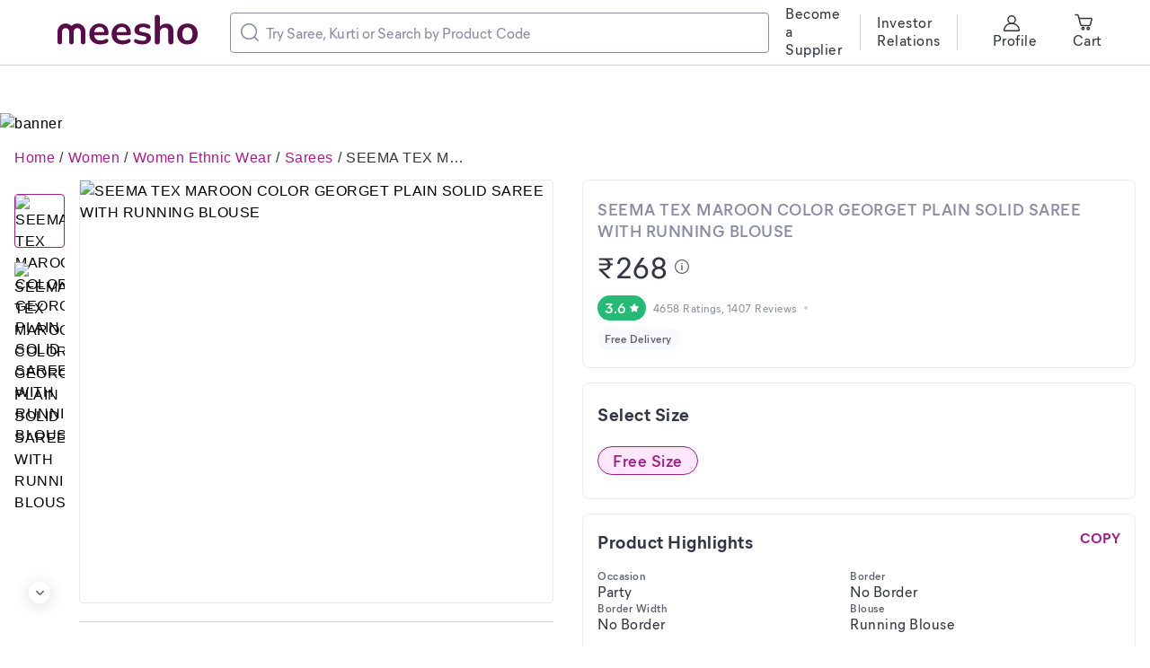

--- FILE ---
content_type: application/javascript
request_url: https://www.meesho.com/_next/static/chunks/ProductCard.7f18f084c98bd2f0.js
body_size: 4783
content:
"use strict";(self.webpackChunk_N_E=self.webpackChunk_N_E||[]).push([[5094],{10761:(e,t,r)=>{r.d(t,{A:()=>b});var i=r(66284),n=r(59860),a=r(62519),l=r(77328),o=r.n(l),d=r(14232),s=r(77232),c=r(37876),u=["style","src","alt","baseToTransform","objectFit","width","height","loading","className","priority","fill"];function p(e,t){var r=Object.keys(e);if(Object.getOwnPropertySymbols){var i=Object.getOwnPropertySymbols(e);t&&(i=i.filter(function(t){return Object.getOwnPropertyDescriptor(e,t).enumerable})),r.push.apply(r,i)}return r}function f(e){for(var t=1;t<arguments.length;t++){var r=null!=arguments[t]?arguments[t]:{};t%2?p(Object(r),!0).forEach(function(t){(0,i.A)(e,t,r[t])}):Object.getOwnPropertyDescriptors?Object.defineProperties(e,Object.getOwnPropertyDescriptors(r)):p(Object(r)).forEach(function(t){Object.defineProperty(e,t,Object.getOwnPropertyDescriptor(r,t))})}return e}var h=s.default.img.withConfig({displayName:"AvifImage__ImageWrapper",componentId:"sc-1055enk-0"})(["display:block;",""],e=>{var{$fill:t}=e;return t&&"\n  width: 100%;\n  height: 100%;\n  position: absolute;\n  top: 0;\n  left: 0;\n"}),g=(0,d.forwardRef)((e,t)=>{var{style:r={},src:i,alt:l="",baseToTransform:s,objectFit:p,width:g,height:b,loading:m,className:v,priority:w,fill:j}=e,y=(0,n.A)(e,u),{avifSrc:x,webpSrc:O}=(0,d.useMemo)(()=>(0,a._i)(i,s),[i,s]),k=f(f({},r),{},{objectFit:p});return(0,c.jsxs)(c.Fragment,{children:[w&&(0,c.jsxs)(o(),{children:[(0,c.jsx)("link",{rel:"preload",as:"image",fetchPriority:"high",href:x}),(0,c.jsx)("link",{rel:"preload",as:"image",fetchPriority:"high",href:O})]}),(0,c.jsxs)("picture",{children:[(0,c.jsx)("source",{srcSet:x,type:"image/avif"}),(0,c.jsx)(h,f(f({},y),{},{ref:t,src:O,alt:l,width:g,height:b,loading:w?"eager":m||"lazy",className:v,style:k,$fill:j}))]})]})});g.displayName="AvifImage";let b=g},12129:(e,t,r)=>{Object.defineProperty(t,"__esModule",{value:!0});var i=function(e){if(e&&e.__esModule)return e;var t=Object.create(null);return e&&Object.keys(e).forEach(function(r){if("default"!==r){var i=Object.getOwnPropertyDescriptor(e,r);Object.defineProperty(t,r,i.get?i:{enumerable:!0,get:function(){return e[r]}})}}),t.default=e,Object.freeze(t)}(r(14232));t.ShapeRightIcon=e=>i.createElement("svg",Object.assign({width:"100%",height:"100%",viewBox:"0 0 7 12",fill:"none",xmlns:"http://www.w3.org/2000/svg"},e),i.createElement("path",{d:"M0.310934 0.315696C-0.103645 0.734816 -0.103645 1.41186 0.310934 1.83097L4.43546 6.00068L0.310934 10.1704C-0.103645 10.5895 -0.103645 11.2665 0.310934 11.6857C0.725513 12.1048 1.39522 12.1048 1.8098 11.6857L6.68907 6.75294C7.10364 6.33382 7.10364 5.65679 6.68907 5.23767L1.8098 0.304949C1.40585 -0.103424 0.725513 -0.103424 0.310934 0.315696Z",fill:"#666666"}))},23524:(e,t,r)=>{r.r(t),r.d(t,{default:()=>T});var i=r(66284),n=r(2507),a=r(82033),l=r(4162),o=r(47226),d=r(4675),s=r(10761),c=r(63433),u=r(83082),p=r(90332),f=r(18847),h=r.n(f),g=r(14232),b=r(77232),m=r(66216),v=r(71354),w=r(37876);function j(e,t){var r=Object.keys(e);if(Object.getOwnPropertySymbols){var i=Object.getOwnPropertySymbols(e);t&&(i=i.filter(function(t){return Object.getOwnPropertyDescriptor(e,t).enumerable})),r.push.apply(r,i)}return r}function y(e){for(var t=1;t<arguments.length;t++){var r=null!=arguments[t]?arguments[t]:{};t%2?j(Object(r),!0).forEach(function(t){(0,i.A)(e,t,r[t])}):Object.getOwnPropertyDescriptors?Object.defineProperties(e,Object.getOwnPropertyDescriptors(r)):j(Object(r)).forEach(function(t){Object.defineProperty(e,t,Object.getOwnPropertyDescriptor(r,t))})}return e}var x=h()(()=>r.e(5100).then(r.bind(r,15100)),{loadableGenerated:{webpack:()=>[15100]}}),O=h()(()=>r.e(5423).then(r.bind(r,15423)),{loadableGenerated:{webpack:()=>[15423]}}),k=h()(()=>r.e(3105).then(r.bind(r,53105)),{loadableGenerated:{webpack:()=>[53105]}}),C=h()(()=>r.e(4843).then(r.bind(r,69833)),{loadableGenerated:{webpack:()=>[69833]}}),S=h()(()=>r.e(5683).then(r.bind(r,95313)),{loadableGenerated:{webpack:()=>[95313]}}),P=(0,b.default)(l.Card).withConfig({displayName:"ProductCard__Container",componentId:"sc-camkhj-0"})(["background-color:white;margin:",";width:100%;"],e=>{var{isMobile:t}=e;return t?"":"0 16px"}),_=(0,b.default)(d.SolidButtonBig).withConfig({displayName:"ProductCard__SolidButtonBigStyled",componentId:"sc-camkhj-1"})(["flex:1;display:flex;align-items:center;justify-content:center;"]),E=(0,b.default)(d.GhostButtonBig).withConfig({displayName:"ProductCard__GhostButtonBigStyled",componentId:"sc-camkhj-2"})(["flex:1;margin-right:10px;display:flex;align-items:center;justify-content:center;"]),I=(0,b.default)(l.Card).withConfig({displayName:"ProductCard__WrapAction",componentId:"sc-camkhj-3"})(["padding:12px 16px;align-items:center;display:flex;justify-content:space-between;width:100%;"]),M=(0,b.default)(s.A).withConfig({displayName:"ProductCard__ProductImage",componentId:"sc-camkhj-4"})(["object-fit:contain;border-radius:4px;",""],e=>e.active&&"border: 1px solid ".concat(e.theme.colors.pinkBase,";")),$=b.default.div.withConfig({displayName:"ProductCard__ProductCardWrapper",componentId:"sc-camkhj-5"})(["display:flex;width:100%;"]),A=(0,b.default)(o.Carousel).withConfig({displayName:"ProductCard__StyledCarousel",componentId:"sc-camkhj-6"})(["height:472px;"]),L={responsive:[{breakPoint:1280,cardsToShow:6},{breakPoint:700,cardsToShow:6},{breakPoint:550,cardsToShow:6},{breakPoint:0,cardsToShow:6}],controls:!0,indicators:!1,infinite:!1,vertical:!0,slideMargin:16};let T=e=>{var{productImage:t=[],similarProducts:r=[],isOutOfStock:i,addToCartHandler:o,isAddToCartClicked:d,productName:s}=e,{phone:f}=(0,p.G)(e=>e.device),h=(0,p.G)(e=>{var t;return null===(t=e.product)||void 0===t||null===(t=t.details)||void 0===t?void 0:t.variationLoading}),{0:b,1:j}=(0,g.useState)(t[0]);return(0,w.jsxs)($,{isMobile:f,children:[(0,w.jsx)(A,y(y({},L),{},{children:t&&t.map(e=>(0,w.jsx)(M,{src:e,alt:s,baseToTransform:c.BZ.PRODUCT_IMAGES_LEFT_CAROUSEL,width:56,height:60,onClick:()=>j(e),active:e===b,"data-testid":"product-images"},e))})),(0,w.jsxs)(P,{isMobile:f,children:[(0,w.jsx)(C,{image:b,productName:s,priority:!0}),!f&&(0,w.jsxs)(w.Fragment,{children:[(0,w.jsx)(l.Card,{mt:20,children:!i&&(0,w.jsx)(m.j,{loading:h,withLoader:!1,backgroundColor:u.rB,children:(0,w.jsxs)(I,{children:[(0,w.jsx)(E,{disabled:i,onClick:()=>o(v.l$),icon:d?x:k,children:d?"Go to Cart":"Add to Cart"}),(0,w.jsx)(_,{disabled:i,onClick:()=>o(v.G6),icon:O,children:"Buy Now"})]})})}),(0,w.jsx)(l.Card,{mt:20,children:(0,w.jsx)(n.Divider,{})})]}),!!(null!=r&&r.length)&&(0,w.jsxs)(l.Card,{pt:f?16:20,children:[(0,w.jsxs)(a.Headline6,{color:"greyBase",children:[r.length," Similar Products"]}),(0,w.jsx)(S,{mt:f?8:16,m:8*!!f,pb:16,pt:16*!f,images:r,phone:f})]})]})]})}},26639:(e,t,r)=>{Object.defineProperty(t,"__esModule",{value:!0});var i=r(77232);let n=function(e){return e&&"object"==typeof e&&"default"in e?e:{default:e}}(i).default.div`
  outline: none;
  min-height: 1px;
  padding: ${({slidePadding:e})=>null!=e?e:0};
  vertical-align: top;
  white-space: normal;
  display: ${e=>e.isVertical?"block":"inline-block"};
  ${e=>e.isVertical?a:l};
`,a=i.css`
  margin-top: ${({slideMargin:e})=>e&&`${e}px`};
`,l=i.css`
  margin-left: ${({slideMargin:e})=>e&&`${e}px`};
  width: ${({width:e,slideMargin:t})=>`calc(${e}% - ${null!=t?t:0}px)`};
`;t.Container=n},47226:(e,t,r)=>{Object.defineProperty(t,"__esModule",{value:!0});var i=r(45858),n=r(14232),a=r(88893),l=r(26639),o=r(74245),d=r(65869),s=r(92353),c=function(e){return e&&"object"==typeof e&&"default"in e?e:{default:e}}(n);let u={indicators:!0,controls:!1,LeftArrow:a.LeftArrow,RightArrow:a.RightArrow,vertical:!1,Indicator:o.Indicator,IndicatorWrapper:o.IndicatorWrapper,cardsToShow:1,afterSlide:void 0,beforeSlide:void 0,infinite:!0,responsive:[],autoSlide:!1,pauseOnMouseOver:!0,padding:"0px",margin:"0px",hideArrowsOnNoSlides:!0,initialSlide:0,initialWidth:0};t.Carousel=e=>{var t;let r=Object.assign(Object.assign({},u),e);r.children=c.default.Children.toArray(r.children);let a=null,o=n.useRef(),[p,f]=n.useState(null!==(t=r.initialSlide)&&void 0!==t?t:0),[h,g]=n.useState(r.initialWidth||0),[b,m]=n.useState(0),[v,w]=n.useState(!1),[j,y]=n.useState(!0);n.useEffect(()=>{var e;let{children:t,cardsToShow:i,autoSlide:n,hideArrowsOnNoSlides:l}=r,o=t?(null==t?void 0:t.length)||1:0,d=i||o;return m(d),g(100/d),w(null!==(e=l&&o<=d)&&void 0!==e&&e),"undefined"!=typeof window&&window.addEventListener("resize",x),n&&(a=new s.Timer(()=>{f((e=0)=>{let t=0;return o-d>e&&(t=e+1),t})},!0===n?4e3:n)).start(),()=>{"undefined"!=typeof window&&window.removeEventListener("resize",x),a&&(a.pause(),a=null)}},[r.autoSlide]);let x=()=>{var e,t;let{children:i,hideArrowsOnNoSlides:n}=r,{responsive:a}=r,l=i?(null==i?void 0:i.length)||1:0;if(a){a=a.map(e=>Object.assign({},e)).sort((t="breakPoint",(e,r)=>e[t]>r[t]?1:r[t]>e[t]?-1:0));let r=b;a.forEach(({breakPoint:e,cardsToShow:t})=>{e<=window.innerWidth&&(r=t)});let i=l-r<p?l-r:p;m(r),g(100/r),w(null!==(e=n&&l<=r)&&void 0!==e&&e),f(i)}};n.useEffect(x,[b]),n.useEffect(()=>{let{afterSlide:e}=r;e&&e(p)},[p]);let O=e=>{let{beforeSlide:t}=r;t&&t(p),y(!1),f(e)},k=e=>{let t,{children:i,infinite:n}=r,a=i?i.length:0;e&&e.preventDefault&&e.preventDefault(),(t=p>=b?p-b:0)<0&&(t=a-b),(n||p>0)&&O(t)},C=e=>{let{children:t,infinite:i}=r,n=t?t.length:0;e&&e.preventDefault&&e.preventDefault();let a=n-p-b,l=p;l+=a>b?b:a,n-b<l&&(l=0),(i||l>0)&&O(l)},{children:S,indicators:P,controls:_,pauseOnMouseOver:E,IndicatorWrapper:I}=r,M=i.__rest(r,["children","indicators","controls","pauseOnMouseOver","IndicatorWrapper"]);return c.default.createElement("div",{style:r.vertical?{display:"inline-block",height:"100%"}:{width:"100%",padding:r.padding},onMouseLeave:()=>E&&a&&a.resume(),onMouseEnter:()=>E&&a&&a.pause()},c.default.createElement(d.SliderWrapper,Object.assign({},M,{cardsToShow:b}),_&&p>0&&!v&&(()=>{let{LeftArrow:t,infinite:i,vertical:n,slideMargin:a}=r;return c.default.cloneElement(c.default.createElement(t,{isDefault:!e.LeftArrow,slideMargin:a,isVertical:n}),{onClick:k,disabled:!i&&!p})})(),c.default.createElement(d.SliderTrack,Object.assign({},M),c.default.createElement(d.SliderList,{isInitial:j,isVertical:r.vertical,translate:(()=>{let{children:e}=r;return e&&p*h})()},(e=>{let t,i,n=[];return c.default.Children.forEach(e,(e,a)=>{n.push(c.default.createElement(l.Container,{isVertical:r.vertical,key:a,width:h,slidePadding:r.slidePadding,slideMargin:r.slideMargin,onTouchStart:e=>{t=e.nativeEvent.touches[0].clientX},onTouchMove:e=>{i=e.nativeEvent.touches[0].clientX},onTouchEnd:e=>{Number.isFinite(i)&&(t-i>0?C(e):k(e))}},c.default.createElement("div",{style:{display:"flex"},ref:o},e)))}),n})(S))),_&&S&&p<S.length-b&&!v&&(()=>{let{RightArrow:t,children:i,infinite:n,vertical:a,slideMargin:l}=r,o=i?i.length||1:0;return c.default.cloneElement(c.default.createElement(t,{isDefault:!e.RightArrow,slideMargin:l,isVertical:a}),{onClick:C,disabled:!n&&p+b===o})})()),!r.vertical&&c.default.createElement(I,null,P&&(()=>{let e,t=[],{children:i,Indicator:n}=r,a=i?i.length||1:0;if(a<2)return null;for(e=0;e<=a-b;e+=1){let r=e,i={active:r===p,key:r,onClick:()=>{O(r)},index:r};t.push(c.default.createElement(n,Object.assign({},i)))}return t})()))}},65869:(e,t,r)=>{Object.defineProperty(t,"__esModule",{value:!0});var i=r(77232),n=function(e){return e&&"object"==typeof e&&"default"in e?e:{default:e}}(i);let a=n.default.div`
  width: auto;
  position: relative;
  height: auto;
  width: 100%;
  display: inline-block;
  white-space: nowrap;
  overflow: hidden;
  vertical-align: top;
  ${e=>e.vertical?l:o};
`,l=i.css`
  padding-bottom: ${({slideMargin:e})=>e?e-1+"px":0};
`,o=i.css`
  padding-right: ${({slideMargin:e})=>e?e-1+"px":0};
`,d=n.default.div`
  height: 100%;
  transform: ${({translate:e,isVertical:t})=>`${t?"translateY":"translateX"}(${e?`-${e}%`:"0%"})`};
  transition: transform 0.6s ease-in-out;
`,s=n.default.div`
  position: relative;
  margin: ${e=>e.margin||"0px 0px"};
  max-height: 100%;
  max-width: 100%;
  display: flex;
`;t.SliderList=d,t.SliderTrack=a,t.SliderWrapper=s},74245:(e,t,r)=>{Object.defineProperty(t,"__esModule",{value:!0});var i=r(77232),n=r(96739),a=function(e){return e&&"object"==typeof e&&"default"in e?e:{default:e}}(i);let l=i.css`
  width: 12px;
  background: ${n.getPinkBase};
`,o=i.css`
  width: 8px;
  background: ${n.getGreyT4BG};
`,d=a.default.li`
  height: 4px;
  border-radius: 4px;
  display: inline-block;
  pointer-events: none;
  margin: 0px 4px;
  ${e=>e.active?l:o}
`,s=a.default.ul`
  display: block;
  list-style: none;
  text-align: center;
  padding: 0px;
  margin: 0px;
`;t.Indicator=d,t.IndicatorWrapper=s},76766:(e,t,r)=>{Object.defineProperty(t,"__esModule",{value:!0});var i=function(e){if(e&&e.__esModule)return e;var t=Object.create(null);return e&&Object.keys(e).forEach(function(r){if("default"!==r){var i=Object.getOwnPropertyDescriptor(e,r);Object.defineProperty(t,r,i.get?i:{enumerable:!0,get:function(){return e[r]}})}}),t.default=e,Object.freeze(t)}(r(14232));t.ShapeLeftIcon=e=>i.createElement("svg",Object.assign({width:"100%",height:"100%",viewBox:"0 0 7 12",fill:"none",xmlns:"http://www.w3.org/2000/svg"},e),i.createElement("path",{d:"M6.68907 11.6843C7.10364 11.2652 7.10364 10.5881 6.68907 10.169L2.56454 5.99932L6.68907 1.82962C7.10364 1.4105 7.10364 0.733459 6.68907 0.31434C6.27449 -0.10478 5.60478 -0.10478 5.1902 0.31434L0.310934 5.24706C-0.103644 5.66618 -0.103644 6.34321 0.310934 6.76233L5.1902 11.6951C5.59415 12.1034 6.27449 12.1034 6.68907 11.6843Z",fill:"#666666"}))},88893:(e,t,r)=>{Object.defineProperty(t,"__esModule",{value:!0});var i=r(14232),n=r(77232),a=r(48978),l=r(96739),o=r(76766),d=r(12129);function s(e){return e&&"object"==typeof e&&"default"in e?e:{default:e}}var c=s(i),u=s(n);let p=u.default.span`
  position: absolute;
  z-index: 1;
  height: 24px;
  width: 24px;
  cursor: ${({disabled:e})=>e?"not-allowed":"pointer"};
  border-radius: 50%;
  display: inline-flex;
  justify-content: center;
  align-items: center;
  background-color: ${l.getWhite};
  box-shadow: 0px 2px 16px 2px rgba(34, 34, 34, 0.12);
  ${e=>e.isVertical?f:h};
  svg {
    transform: ${e=>e.isDefault&&e.isVertical&&"rotate(90deg)"};
  }
`,f=n.css`
  left: 50%;
  transform: translateX(-50%);
`,h=n.css`
  top: 50%;
  transform: translateY(-50%);
`,g=u.default(p)`
  top: ${({isVertical:e})=>e&&"0px"};
  left: ${({isVertical:e})=>!e&&"0px"};
`,b=u.default(p)`
  bottom: 0px;
  right: ${({isVertical:e})=>!e&&"0px"};
`;t.LeftArrow=e=>c.default.createElement(g,Object.assign({},e,{id:"leftArrowContainer"}),c.default.createElement(a.Icon,{as:o.ShapeLeftIcon,iconSize:9})),t.RightArrow=e=>c.default.createElement(b,Object.assign({},e,{id:"rightArrowContainer"}),c.default.createElement(a.Icon,{as:d.ShapeRightIcon,iconSize:9}))},92353:(e,t)=>{Object.defineProperty(t,"__esModule",{value:!0}),t.Timer=class{constructor(e,t){this.callback=e,this.delay=t}pause(){clearInterval(this.timerId)}resume(){clearInterval(this.timerId),this.timerId=setInterval(this.callback,this.delay)}start(){this.resume()}}}}]);

--- FILE ---
content_type: application/javascript
request_url: https://www.meesho.com/5kwHr2KxO/4lEn/O/3uC3afQU6xAPY/t93uft7tEwr9wz/bxsOIQlM/VV/1LO2xWdH0B
body_size: 68339
content:
(function SFAVbDOHXJ(){R9();MH9();cH9();BH9();gH9();var OB9=WH9();QH9();var Z19=ZH9();vT9();var x9;function gH9(){IB9=['zx'];}function vT9(){x9=[ET9,-rT9,JH9,NH9,CH9,RH9,-XH9];}var LG=function vG(EG,rG){var JT=vG;while(EG!=KV){switch(EG){case zV:{return NT=function(CT,RT){XT.push(ZT);var QT={};QT[N9.jC(WT,gT,BT(VT))]=xT;QT[N9.UC(cT,BT(MT),mT)]=RT;if(CT)QT[N9.PC.call(null,GT,TT,HT)]=CT;var FT;return FT=QT,XT.pop(),FT;},XT.pop(),NT;}break;case vV:{EG-=LV;var qT=J9[N9.SC(sT,fT,dT)][N9.qC(pT,IT,DT)][N9.nC(lT,bT)].call(rG);qT[N9.T5.apply(null,[tT,OT,wT])](GT,kT);var AT;return AT=YT.apply(undefined,qT),XT.pop(),AT;}break;case rV:{EG-=EV;if(hT&&hT[N9.kC(jT,UT,PT)]){var ST=hT[N9.kC(nT,UT,PT)][N9.AC(KT,zT,LT)];if(ST&&vT(ST,N9.pC.call(null,ET,BT(rT)))){xT=ST;}else{xT=J9[N9.YC(JH,NH)][N9.hC.call(null,CH([]),BT(RH),XH)];}}}break;case Cx:{if(ZH(typeof QH[WH],N9.HC.apply(null,[gH,BT(BH),VH]))||xH(cH[GT],MH)){QH[WH]=MH;cH[GT]=mH(MH,GH[kT]);var TH=HH(Jx,[N9[N9.TC(CH(CH(FH)),BT(qH),tT)].call(YT)]);var sH=fH();if(dH(TH,x9[WH])){sH=fH(TH);sH[N9.UC(sT,BT(pH),mT)]=mH(N9.G5.apply(null,[IH,DH,BT(lH)]),WH);bH([],sH[N9.jC(CH(FH),gT,BT(tH))],TH,mH(N9.G5(OH,DH,BT(lH)),WH));XT.pop();return;}}EG+=Nx;}break;case Wx:{wH=(function(kH){return HH.apply(this,[Rx,arguments]);}([function(AH,YH){return HH.apply(this,[OV,arguments]);},function(hH,jH,UH){"use strict";var PH=function(){XT.push(SH);if(0===nH&&(KH||zH)){var LH=function vH(EH){XT.push(rH);var JF=null;var NF=null;var CF=null;if(null!=EH)for(var RF=0;RF<EH[N9.xC(XF,ZF)];RF++){var QF=EH[RF];if(QF[N9.xC.apply(null,[XF,ZF])]>0){for(var WF=QF[0],gF=BF+J9[N9.RR.apply(null,[!{},VF,xF])].bmak[N9.JZ(cF,MF)]+QF[2],mF=(QF[3],QF[6]),GF=0;GF<TF&&1===WF&&HF[GF]!==gF;GF++);GF===TF&&(JF=RF,2===mF&&(NF=RF),3===mF&&(CF=RF));}}var FF;return FF=null!=CF&&KH?EH[CF]:null==NF||KH?null==JF||KH?null:EH[JF]:EH[NF],XT.pop(),FF;}(qF());null!=LH&&(!function sF(fF){XT.push(dF);var pF=IF(fF,7);DF=pF[0],BF=pF[1],lF=pF[2],bF=pF[3],tF=pF[4],OF=pF[5],wF=pF[6],kF=J9[N9.RR.apply(null,[AF,VF,YF])].bmak[N9.JZ(cF,hF)],jF=BF+J9[N9.RR.apply(null,[UF,VF,YF])].bmak[N9.JZ.call(null,cF,hF)]+lF;XT.pop();}(LH),DF&&(nH=1,PF=0,SF=[],nF=[],KF=[],zF=[],LF=vF()-J9[N9.RR.call(null,EF,VF,rF)].bmak[N9.JZ(cF,Jq)],Nq=0,J9[N9.g5(Cq,Rq,Xq)](Zq,tF)));}XT.pop();};var Zq=function(){XT.push(Qq);try{var Wq=XT.slice();for(var gq=0,Bq=0,Vq=0,xq="",cq=vF(),Mq=bF+PF;0===gq;){xq=(J9[N9.BR(CH({}),BT(mq),Gq)][N9.xR(Tq,BT(JH),EF)]())[N9.sC(CH(FH),Hq,Fq)](16);var qq=jF+Mq[N9.sC.call(null,!{},Hq,Fq)]()+xq,sq=fq(qq);if(0===dq(sq,Mq))gq=1,Vq=vF()-cq,SF[N9.fC.apply(null,[pq,Iq,Rq])](xq),KF[N9.fC.call(null,CH(CH(GT)),Iq,Rq)](Vq),nF[N9.fC(WT,Iq,Rq)](Bq),0===PF&&(zF[N9.fC(Dq,Iq,Rq)](BF),zF[N9.fC(lq,Iq,Rq)](kF),zF[N9.fC.apply(null,[bq,Iq,Rq])](lF),zF[N9.fC(tq,Iq,Rq)](jF),zF[N9.fC(Oq,Iq,Rq)](bF[N9.sC(CH(CH({})),Hq,Fq)]()),zF[N9.fC.call(null,wq,Iq,Rq)](Mq[N9.sC(kq,Hq,Fq)]()),zF[N9.fC.call(null,Aq,Iq,Rq)](xq),zF[N9.fC(Aq,Iq,Rq)](qq),zF[N9.fC(Yq,Iq,Rq)](sq),zF[N9.fC(nT,Iq,Rq)](LF));else if((Bq+=1)%1e3==0&&(Vq=vF()-cq)>OF){var hq;return Nq+=Vq,hq=void J9[N9.g5.call(null,Gq,jq,Xq)](Zq,OF),XT.pop(),hq;}}(PF+=1)<10?J9[N9.g5.apply(null,[IH,jq,Xq])](Zq,Vq):(PF=0,HF[TF]=jF,Uq[TF]=bF,TF+=1,nH=0,zF[N9.fC.apply(null,[WT,Iq,Rq])](Nq),zF[N9.fC(Pq,Iq,Rq)](vF()),Sq[N9.PX(sT,BT(nq))]("powDone",vG(Xx,[N9.NZ.apply(null,[CH({}),Kq,Cq]),wF,N9.CZ(lH,zq),BF,N9.RZ.apply(null,[Lq,vq,Eq]),lF,N9.g2(Kq,BT(rq),Js,Ns,UF,Cs),(Rs=SF,Xs=KF,Zs=nF,Qs=zF,(((""[N9.dR(Kq,Ws,BT(gs))](Rs[N9.KR(Bs,Vs,xs)](","),";"))[N9.dR.apply(null,[cs,Ws,BT(gs)])](Xs[N9.KR(Ms,Vs,xs)](","),";"))[N9.dR(ms,Ws,BT(gs))](Zs[N9.KR(tq,Vs,xs)](","),";"))[N9.dR(vq,Ws,BT(gs))](Qs[N9.KR(Tq,Vs,xs)](","),";"))])));}catch(Gs){XT=Wq.slice();Sq[N9.PX.apply(null,[sT,BT(nq)])]("debug",",work:"[N9.dR.apply(null,[CH(CH(FH)),Ws,BT(gs)])](Gs));}var Rs;var Xs;var Zs;var Qs;XT.pop();};var Ts=function(Hs){XT.push(Fs);Ts=qs(N9.z5(jT,ss),typeof J9[N9.t5.call(null,PT,fs)])&&qs(N9.XZ.call(null,CH(CH(FH)),ds,ps),typeof J9[N9.t5(PT,fs)][N9.nX(CH([]),Is,Ds)])?function(Ps){return typeof Ps;}:function(ls){XT.push(bs);var Os;return Os=ls&&qs(N9.z5.apply(null,[jT,ws]),typeof J9[N9.t5(PT,ks)])&&ZH(ls[N9.B5(As,Ys,hs)],J9[N9.t5.apply(null,[PT,ks])])&&vT(ls,J9[N9.t5(PT,ks)][N9.qC(CH([]),IT,js)])?N9.XZ.call(null,Yq,ds,Us):typeof ls,XT.pop(),Os;};var Ss;return Ss=Ts(Hs),XT.pop(),Ss;};var ns=function(Ks){XT.push(zs);if(Ks[N9.G2(EF,Ls,pq,BT(vs),WT,VH)]){var Es=J9[N9.IZ(rs,Jf)][N9.DZ.call(null,Nf,lT,Cf)](Ks[N9.G2(Ls,Ls,Rf,BT(vs),Tq,VH)]);if(Es[N9.S5(CH(CH({})),Xf,Zf)](Qf)&&Es[N9.S5(CH([]),Xf,Zf)](Wf)&&Es[N9.S5.apply(null,[gf,Xf,Zf])](Bf)){var Vf=Es[N9.lZ.apply(null,[Ws,xf,cf])][N9.kX(Mf,Nf,mf)](N9.hX(CH(CH(GT)),Gf,GT)),Tf=Es[N9.A5.apply(null,[Hf,Ff])][N9.kX.call(null,CH(CH([])),Nf,mf)](N9.hX.call(null,vq,Gf,GT));if(qf=J9[N9.pR(sf,ff,df)](Vf[N9[N9.fZ(jT,pf,If)]()],Df),lf=J9[N9.pR.apply(null,[CH(CH(GT)),ff,df])](Vf[FH],Df),bf=J9[N9.pR(tf,ff,df)](Tf[GT],Df),Of=J9[N9.pR(OH,ff,df)](Tf[FH],Df),wf=Es[N9.zC(Ws,kT,lq)],kf())try{var Af=XT.slice();J9[N9.RR.call(null,KT,VF,Yf)][N9.NX(If,mT,hf)][N9.pZ(mT,jf)](N9.c2(Ws,BT(IT),Uf,As),Es[N9.lZ(Aq,xf,cf)]),J9[N9.RR.apply(null,[qH,VF,Yf])][N9.NX(Pf,mT,hf)][N9.pZ.apply(null,[mT,jf])](N9.qZ(Cs,Sf,nf),Es[N9.A5.apply(null,[Hf,Ff])]),J9[N9.RR(Dq,VF,Yf)][N9.NX(lq,mT,hf)][N9.pZ.call(null,mT,jf)](N9.sZ(Mf,Kf),Es[N9.zC(CH(CH(GT)),kT,lq)]);}catch(zf){XT=Af.slice();}}CH(function Lf(vf){XT.push(Ef);if(vf[N9.S5(CH(CH(GT)),rf,Zf)](Jd)){var Nd=vf[N9.P5.apply(null,[cs,EF,Cd])];if(CH(Nd)){XT.pop();return;}var Rd=Nd[N9.kX(cT,BT(Xd),mf)](N9.hX.apply(null,[Zd,Qd,GT]));if(Wd(Rd[N9.xC.apply(null,[XF,gd])],kT)&&(Bd=Rd[N9[N9.fZ(lq,BT(Vd),If)]()],xd=Rd[FH],kf()))try{var cd=XT.slice();J9[N9.RR(AF,VF,AF)][N9.NX(xf,mT,rq)][N9.pZ(mT,Md)](md,Bd),J9[N9.RR(Gd,VF,AF)][N9.NX(xf,mT,rq)][N9.pZ(mT,Md)](Td,xd);}catch(Hd){XT=cd.slice();}}XT.pop();}(Es));}XT.pop();};var Fd=function(qd){XT.push(rF);Fd=qs(N9.z5.apply(null,[jT,Eq]),typeof J9[N9.t5(PT,sd)])&&qs(N9.XZ(CH(GT),ds,BT(fd)),typeof J9[N9.t5.call(null,PT,sd)][N9.nX(qH,Is,dd)])?function(wd){return typeof wd;}:function(pd){XT.push(ff);var Id;return Id=pd&&qs(N9.z5.apply(null,[jT,Dd]),typeof J9[N9.t5(PT,ld)])&&ZH(pd[N9.B5(bd,tq,hs)],J9[N9.t5(PT,ld)])&&vT(pd,J9[N9.t5(PT,ld)][N9.qC.call(null,Gq,IT,dT)])?N9.XZ.call(null,CH(CH([])),ds,BT(Od)):typeof pd,XT.pop(),Id;};var kd;return kd=Fd(qd),XT.pop(),kd;};var Ad=function(Yd,hd){XT.push(jd);J9[N9.wC.call(null,pT,Ud)][N9.L2(XH,dd,Ls,BT(xf),Pd,Sd)]?J9[N9.wC(pT,Ud)][N9.L2(If,dd,rd,BT(xf),gH,Sd)](Yd,hd,CH(GT)):J9[N9.wC(pT,Ud)][N9.mQ.call(null,nd,Kd)]&&ZH(N9.GQ(zd,Ld),Yd)&&J9[N9.wC.call(null,pT,Ud)][N9.mQ.call(null,nd,Kd)](N9.TQ(WT,vd,Ed),hd);XT.pop();};var Jp=function(Np,Cp){XT.push(Rp);Xp(N9.bQ.apply(null,[bq,BT(Zp),Qp]));var Wp=GH[sf];var gp=N9.pC(ET,BT(Bp));var Vp=[];try{var xp=XT.slice();Wp=vF();var cp=Mp(vF(),J9[N9.RR(Cq,VF,mp)].bmak[N9.JZ.apply(null,[cF,Gp])]),Tp=N9.N5(CH(CH(GT)),AF,BT(Hp));Tp=Fp();var qp=vG(YV,[sp,kT]),fp=J9[N9.RR(ms,VF,mp)][N9.XN.call(null,dp,BT(ld),pp,Ms)]?N9.OQ.call(null,lT,BT(Dp),lp):N9.tQ(wq,BT(Ip)),bp=J9[N9.RR(If,VF,mp)][N9.ZN(Mf,BT(ld),lT,wq)]?N9.kQ.apply(null,[wp,BT(kp),lH]):N9.wQ.call(null,tp,BT(Op)),Ap=J9[N9.RR(qH,VF,mp)][N9.AQ(Zf,mq,sT)]?N9.hQ(Hq,XH):N9.YQ.call(null,dd,BT(Yp),hp),jp=(((N9.pC(ET,BT(Bp)))[N9.dR(Gq,Ws,BT(xF))](fp,N9.QR(Zf,BT(fd))))[N9.dR(CH(CH({})),Ws,BT(xF))](bp,N9.QR.call(null,Zf,BT(fd))))[N9.dR.apply(null,[sf,Ws,BT(xF)])](Ap),Up=vG(YV,[Pp,sf]),Sp=J9[N9.wC(pT,BT(tp))][N9.jQ.apply(null,[np,BT(Kp)])][N9.FR.apply(null,[XH,zp,wp])](/\\|"/g,N9.pC(ET,BT(Bp))),Lp=((N9.pC(ET,BT(Bp)))[N9.dR(vp,Ws,BT(xF))](Ep,N9.QR(Zf,BT(fd))))[N9.dR.call(null,CH(CH(GT)),Ws,BT(xF))](rp);CH(JI[N9.UQ.apply(null,[Lq,NI,BT(gT)])])&&(ZH(CH(FH),CI)||RI(rp,GT))&&(JI=J9[N9.D5(Is,XI)][N9.L5(VF,BT(ZI))](JI,QI(),vG(Xx,[N9.UQ.call(null,CH(CH([])),NI,BT(gT)),CH(GT)])));var WI=gI(function BI(){return [VI,xI,cI,MI];}(),GH[Ns]),mI=WI[GH[sf]],GI=WI[GH[tf]],TI=WI[kT],HI=WI[sf],FI=gI(function qI(){return [sI,fI,dI,pI];}(),tf),II=FI[GT],DI=FI[FH],lI=FI[kT],bI=FI[sf],tI=gI(function OI(){return [wI,kI,AI,YI];}(),tf),hI=tI[GT],jI=tI[FH],UI=tI[kT],PI=tI[sf],SI=mH(mH(mH(mH(mH(mI,GI),nI),KI),TI),HI),zI=vG(YV,[LI,tf,J9[N9.RR(Mf,VF,mp)].bmak[N9.JZ(cF,Gp)]]),vI=function EI(){return function rI(JD){XT.push(rF);for(var ND=CD(JD[N9.PQ(vs,BT(RD),jT)],GH[lq]),XD=ND,ZD=J9[N9.pR.apply(null,[wp,WT,df])](J9[N9.XR.call(null,QD,BT(WD))][N9.I9.apply(null,[lq,[cf,FH],gf,wT,BT(gD)])](Bs),Df),BD=GT;xH(BD,Pq);BD++){var VD=CD(J9[N9.pR.apply(null,[xD,WT,df])](cD(ND,J9[N9.BR.call(null,bd,BT(MD),Gq)][N9.GR(mD,Bs,BT(tp))](N9[N9.M2(tf,GD,Aq,Kq,BT(TD))](),BD)),Df),Df),HD=mH(VD,GH[tf]);XD=FD(VD)(XD,HD);}var qD;return qD=Mp(XD,ZD),XT.pop(),qD;};}()(vG(Xx,[N9.PQ(Gq,BT(sD),jT),J9[N9.RR(CH({}),VF,mp)].bmak[N9.JZ(cF,Gp)],N9.SQ.call(null,pT,fD,BT(dD)),qp,N9.nQ(lT,pT,BT(pD)),jI,N9.KQ(Gd,BT(ID),xf),SI,N9.zQ(XH,DD,IH),cp])),lD=Mp(vF(),J9[N9.RR.apply(null,[bD,VF,mp])].bmak[N9.JZ(cF,Gp)]),tD=J9[N9.pR(Ns,OD,df)](cD(wD,Ns),N9[N9.M2(tf,GD,CH(CH(GT)),Gq,BT(kD))]()),AD=function YD(){XT.push(hD);try{var jD=XT.slice();var UD;return UD=mH(mH(mH(mH(mH(mH(mH(mH(mH(mH(mH(mH(mH(mH(mH(mH(mH(mH(mH(mH(mH(mH(mH(mH(J9[N9.S9.call(null,nT,pq,kq,Tq,As,AF)](J9[N9.TR(kT,PD,TT)][N9.LQ(zT,SD)]),nD(J9[N9.S9(gf,vq,kq,Tq,As,qH)](J9[N9.TR.call(null,CH(GT),PD,TT)][N9.QN(EF,Yq,Kd,KT,sT,KD)]),FH)),nD(J9[N9.S9.call(null,Cq,UF,kq,Tq,As,GT)](J9[N9.TR.call(null,Ws,PD,TT)][N9.vQ.apply(null,[zT,zD,LD])]),kT)),nD(J9[N9.S9(sf,CH(FH),kq,Tq,As,WT)](J9[N9.TR.call(null,mD,PD,TT)][N9.EQ.apply(null,[wT,xD,vD])]),sf)),nD(J9[N9.S9.apply(null,[kT,Pq,kq,Tq,As,bq])](J9[N9.BR.apply(null,[Yq,KT,Gq])][N9.rQ.apply(null,[dd,Cf,ED])]),tf)),nD(J9[N9.S9.apply(null,[Kq,CH({}),kq,Tq,As,Mf])](J9[N9.TR.call(null,rD,PD,TT)][N9.JW.apply(null,[Jl,Nl])]),Pq)),nD(J9[N9.S9.call(null,Kq,XH,kq,Tq,As,Nf)](J9[N9.TR.call(null,Cl,PD,TT)][N9.NW(Rl,RD)]),N9[N9.CW.call(null,IH,Xl,Rl)]())),nD(J9[N9.S9.apply(null,[Tq,Mf,kq,Tq,As,Yq])](J9[N9.TR.apply(null,[pq,PD,TT])][N9.rZ.apply(null,[mD,Zl,zd])]),As)),nD(J9[N9.S9(bq,CH([]),kq,Tq,As,Cl)](J9[N9.TR(KD,PD,TT)][N9.RW(Df,Tq)]),Ls)),nD(J9[N9.S9.call(null,CH([]),CH(CH({})),kq,Tq,As,Mf)](J9[N9.TR.apply(null,[Nf,PD,TT])][N9.XW(UF,VH,Ql)]),fD)),nD(J9[N9.S9.apply(null,[CH(CH({})),KD,kq,Tq,As,As])](J9[N9.TR.apply(null,[WT,PD,TT])][N9.ZW.apply(null,[Jl,Wl,gl])]),GH[As])),nD(J9[N9.S9(Bl,vp,kq,Tq,As,IT)](J9[N9.TR(CH(GT),PD,TT)][N9.WN(Oq,df,Oq,Wl,Pq,Vl)]),Xq)),nD(J9[N9.S9(mT,Fq,kq,Tq,As,PT)](J9[N9.TR.call(null,wT,PD,TT)][N9.QW(pq,xl,VH)]),lq)),nD(J9[N9.S9.call(null,OH,PT,kq,Tq,As,OH)](J9[N9.TR(If,PD,TT)][N9.WW(WT,cl,tq)]),GH[Ml])),nD(J9[N9.S9(CH(CH(FH)),Aq,kq,Tq,As,kq)](J9[N9.TR.apply(null,[bd,PD,TT])][N9.gW.call(null,rD,Jl,ml)]),WT)),nD(J9[N9.S9(CH({}),tq,kq,Tq,As,Zd)](J9[N9.TR(ml,PD,TT)][N9.gN(Oq,zp,Nf,Gl,Tl)]),KT)),nD(J9[N9.S9(vs,Zd,kq,Tq,As,wq)](J9[N9.TR.call(null,FH,PD,TT)][N9.BW(kq,Hl,Fl)]),Ws)),nD(J9[N9.S9(Pq,CH(GT),kq,Tq,As,VH)](J9[N9.TR.call(null,GT,PD,TT)][N9.VW.call(null,KT,ql,sl)]),wq)),nD(J9[N9.S9(Wl,CH(FH),kq,Tq,As,EF)](J9[N9.TR(vp,PD,TT)][N9.xW.call(null,CH(CH(GT)),fl,IT)]),NI)),nD(J9[N9.S9(CH(CH(FH)),gH,kq,Tq,As,fD)](J9[N9.TR(Zf,PD,TT)][N9.cW(Zf,dl,Ml)]),GH[WT])),nD(J9[N9.S9.apply(null,[pl,bq,kq,Tq,As,Rf])](J9[N9.TR.call(null,Gl,PD,TT)][N9.MW.apply(null,[tq,Il,Dl])]),GH[KT])),nD(J9[N9.S9(Zf,WT,kq,Tq,As,Cl)](J9[N9.TR.call(null,Gd,PD,TT)][N9.mW.apply(null,[ll,rd,fT])]),Wl)),nD(J9[N9.S9(Gq,fD,kq,Tq,As,Gq)](J9[N9.TR.call(null,dd,PD,TT)][N9.BN.apply(null,[Pd,rs,Rq,Ms,Ms,CH(CH(FH))])]),Ms)),nD(J9[N9.S9.call(null,Hq,If,kq,Tq,As,kT)](J9[N9.OR(Cl,bl,tl)][N9.pR(CH(CH([])),Ol,df)]),Oq)),nD(J9[N9.S9(VH,mT,kq,Tq,As,cT)](J9[N9.BR(CH(CH(GT)),KT,Gq)][N9.GW(Pq,rf,wl)]),Gd)),XT.pop(),UD;}catch(kl){XT=jD.slice();var Al;return Al=GT,XT.pop(),Al;}XT.pop();}();J9[N9.RR(NI,VF,mp)].bmak[N9.VN(fD,ds,OH,Xq,BT(Gp))]&&(vG(YV,[Yl,Pq]),hl(),jl=Ul(),Pl=function Sl(){XT.push(gl);var nl=N9.U5.apply(null,[Kl,DT]);var zl=CH(GH[tf]);try{var Ll=XT.slice();var vl=GH[sf];try{var El=XT.slice();var rl=J9[N9.FC.call(null,CH(CH({})),GT,Jb)][N9.qC.call(null,EF,IT,Nb)][N9.sC(Pq,Hq,Cb)];(J9[N9.D5(Is,Rb)][N9.Y5.apply(null,[Gq,kT,Xb])](rl))[N9.sC.apply(null,[Zb,Hq,Cb])]();}catch(Qb){XT=El.slice();Qb[N9.j3.call(null,tq,pq,Wb)]&&qs(N9.j5(pq,BT(gb),Bs),typeof Qb[N9.j3(jT,pq,Wb)])&&(Qb[N9.j3(CH({}),pq,Wb)][N9.kX(CH(CH(GT)),tq,mf)](N9.U3(Ws,BT(sf),rs)))[N9.SX(xD,Tl,Ls)](function(Bb){XT.push(Cs);Bb[N9.T3(lq,tT,Kl)](N9.TW(Yq,BT(Vb)))&&(zl=CH(GT)),Bb[N9.T3(zT,tT,Kl)](N9.xN.call(null,gf,Yq,fD,BT(xb),gf,OH))&&vl++;XT.pop();});}nl=ZH(tf,vl)||zl?N9.X5(Tl,XH):N9.C5(bD,cb);}catch(Mb){XT=Ll.slice();nl=N9.zC.apply(null,[lT,tf,lq]);}var mb;return mb=nl,XT.pop(),mb;}(),Gb=function Tb(){XT.push(Hb);var Fb=N9.m2(GT,BT(qb),lq,kT,CH(CH(GT)),Pq);try{var sb=XT.slice();Fb=dH(N9.HC.call(null,CH(CH({})),BT(fb),VH),typeof J9[N9.HW.apply(null,[fD,tq])])?N9.X5(Tl,BT(ZI)):N9.C5(bD,BT(KD));}catch(db){XT=sb.slice();Fb=N9.zC.apply(null,[CH(CH(FH)),BT(fb),lq]);}var pb;return pb=Fb,XT.pop(),pb;}(),Ib=function Db(){XT.push(lb);var bb=N9.m2(Xq,BT(tb),lq,kT,cT,Lq);try{var Ob=XT.slice();bb=dH(N9.HC(vp,As,VH),typeof J9[N9.FW(tq,hp,wb)])?N9.X5(Tl,vq):N9.C5.call(null,bD,kb);}catch(Ab){XT=Ob.slice();bb=N9.zC.apply(null,[CH({}),As,lq]);}var Yb;return Yb=bb,XT.pop(),Yb;}(),hb=function jb(){XT.push(Ub);var Pb=N9.m2(kq,Cs,lq,kT,cs,Rf);try{var Sb=XT.slice();Pb=J9[N9.qW(Rq,nb)][N9.qC(Xq,IT,Kb)][N9.S5(pq,zb,Zf)](N9.sW(Gq,QD,Lb))?N9.X5(Tl,vb):N9.C5.call(null,bD,kD);}catch(Eb){XT=Sb.slice();Pb=N9.zC(Zf,rb,lq);}var JO;return JO=Pb,XT.pop(),JO;}());var NO=[mH(mI,FH),mH(GI,cT),mH(TI,cT),nI,KI,HI,SI,cp,GT,J9[N9.RR.apply(null,[IT,VF,mp])].bmak[N9.JZ(cF,Gp)],JI[N9.zR(As,Mf,CO)],wD,II,DI,tD,lI,bI,lD,RO,XO,Tp,vG(YV,[ZO,GT,Tp]),JI[N9.MQ.apply(null,[bl,BT(QO)])],JI[N9.z2.call(null,ms,BT(WO),gO,tf,Tq,Rf)],AD,N9.fW(AF,BO,ms),zI[GT],zI[FH],VO(),xO(J9[N9.RR(CH({}),VF,mp)]),cO,N9.QR(Zf,BT(fd)),MO,Pl][N9.KR.call(null,Dq,mO,xs)](N9.QR.call(null,Zf,BT(fd))),GO=(N9.pC.call(null,ET,BT(Bp)))[N9.dR(lq,Ws,BT(xF))](vG(YV,[ZO,GT,JI[N9.PR.apply(null,[zT,TO,gf])]]));CH(HO)&&(ZH(CH(FH),CI)||RI(rp,GT))&&(CH(function FO(){XT.push(ld);try{var qO=XT.slice();sO=fO(N9.dW.apply(null,[Oq,gH,dO]),J9[N9.RR(Xq,VF,pO)])&&vT(IO(GT),J9[N9.RR.call(null,gf,VF,pO)][N9.dW(kT,gH,dO)])?J9[N9.RR.call(null,sT,VF,pO)][N9.dW(CH(CH([])),gH,dO)]:BT(FH);}catch(DO){XT=qO.slice();sO=BT(FH);}XT.pop();}()),HO=CH(GT));var lO=((((N9.pC(ET,BT(Bp)))[N9.dR.apply(null,[wT,Ws,BT(xF)])](N9.pW.call(null,Ml,wp),N9.QR(Zf,BT(fd))))[N9.dR(Pf,Ws,BT(xF))](sO,N9.QR(Zf,BT(fd))))[N9.dR.call(null,Xq,Ws,BT(xF))](bO,N9.QR(Zf,BT(fd))))[N9.dR(Jl,Ws,BT(xF))](N9.IW.apply(null,[tO,Rq])),OO=wO(),kO=function AO(){XT.push(YO);var hO=qF();var jO=[];if(dH(null,hO))for(var UO=GT;xH(UO,hO[N9.xC(XF,PO)]);UO++){var SO=hO[UO];if(RI(SO[N9.xC(XF,PO)],GT)){var nO=mH(SO[FH],SO[kT]);jO[SO[Ns]]=nO;}}var KO;return KO=jO,XT.pop(),KO;}(),zO=N9.pC.apply(null,[ET,BT(Bp)]),LO=N9.pC.apply(null,[ET,BT(Bp)]),vO=N9.pC.apply(null,[ET,BT(Bp)]);if(vT(IO(GT),kO[FH])){var EO=kO[GH[tf]];vT(IO(GT),rO[EO])&&(zO=rO[EO]);}if(vT(IO(GT),kO[kT])){var J0=kO[kT];vT(IO(GT),rO[J0])&&(LO=rO[J0]);}if(vT(IO(GH[sf]),kO[sf])){var N0=kO[GH[Ws]];vT(IO(GT),rO[N0])&&(vO=rO[N0]);}var C0=(((N9.pC(ET,BT(Bp)))[N9.dR.apply(null,[CH({}),Ws,BT(xF)])](R0,N9.QR(Zf,BT(fd))))[N9.dR(UF,Ws,BT(xF))](X0,N9.QR(Zf,BT(fd))))[N9.dR(CH([]),Ws,BT(xF))](N9.pC(ET,BT(Bp))),Z0=(((((((N9.pC(ET,BT(Bp)))[N9.dR(vp,Ws,BT(xF))](Q0,N9.QR.apply(null,[Zf,BT(fd)])))[N9.dR(dd,Ws,BT(xF))](W0,N9.QR(Zf,BT(fd))))[N9.dR.call(null,Gl,Ws,BT(xF))](g0,N9.QR(Zf,BT(fd))))[N9.dR.call(null,xD,Ws,BT(xF))](B0,N9.DW(pq,nd,mq)))[N9.dR.apply(null,[CH(GT),Ws,BT(xF)])](jl,N9.O2(CH(CH({})),xf,As,BT(V0),sf,jT)))[N9.dR(Df,Ws,BT(xF))](Gb,N9.QR(Zf,BT(fd))))[N9.dR.apply(null,[Bs,Ws,BT(xF)])](Ib),x0=(((N9.pC(ET,BT(Bp)))[N9.dR.call(null,Gq,Ws,BT(xF))](c0,N9.O2(sf,rD,As,BT(V0),sf,nf)))[N9.dR(gf,Ws,BT(xF))](hb,N9.QR.call(null,Zf,BT(fd))))[N9.dR(Gq,Ws,BT(xF))](M0),m0=(N9.pC.call(null,ET,BT(Bp)))[N9.dR.call(null,mT,Ws,BT(xF))](N9.lW(CH(CH({})),BT(FH),G0),N9.bW.call(null,IT,MT,T0));Vp=[N9.tW(Rf,H0),qp,N9.cN.call(null,WT,BT(F0),ml,tf),q0,N9.OW(sT,BT(s0),pT),hI,N9.wW.call(null,Lq,BT(Cs)),jp,N9.kW(If,kD,tf),jI,N9.AW.call(null,ms,BT(Zp)),UI,N9.YW(gH,f0,d0),p0,N9.hW.call(null,Rf,zd,I0),Up,N9.jW(Ed,BT(Pf)),D0,N9.UW(Zf,If,gb),PI,N9.PW(Cs,df,l0),b0,N9.MN(As,BT(F0),Op,tf),Lp,N9.mN(CH(GT),CH(CH(FH)),nd,BT(F0),tf,gH),NO,N9.SW(rd,BT(t0),Gd),Sp,N9.nW.call(null,Hl,kb),O0,N9.KW(xD,wp,DT),OO,N9.zW(CH(CH(FH)),BT(w0),k0),zO,N9.LW(CH(CH({})),tp,BT(mO)),LO,N9.vW(CH({}),A0,Y0),vO,N9.GN.apply(null,[ms,tf,xD,BT(F0),NI,fD]),h0,N9.EW(j0,U0),C0,N9.rW(Gd,tb,FH),Z0,N9.Jg(dd,P0,TO),x0,N9.Ng(gH,S0,Ns),n0,N9.TN.apply(null,[Vl,BT(F0),K0,sf,Ws,dd]),JI[N9.PR(bd,TO,gf)],N9.Cg(Zf,XH,BT(z0)),GO,N9.Rg(Yq,OH,sl),vI,N9.HN(Zb,Wl,Od,BT(F0),tf,bD),L0],v0&&(Vp[N9.fC(Bl,Ls,Rq)](N9.FN(qH,ll,E0,BT(F0),tf,Cs),N9.X5.apply(null,[Tl,BT(r0)])),Jw=CH(GH[sf])),Vp[N9.fC(CH({}),Ls,Rq)](N9.Xg.apply(null,[Gq,Nw,Aq]),lO),Vp[N9.fC(ll,Ls,Rq)](N9.Zg.call(null,KT,BT(Cw),ds),m0),gp=Rw(Zx,[Vp,GH[wq],CH(CH(Np))]),Xw=Vp[N9.KR.call(null,Ls,mO,xs)](gp),Xp((N9.Qg(Cl,WT,Gd))[N9.dR.call(null,CH(CH({})),Ws,BT(xF))](Xw[N9.nC.apply(null,[lT,Zw])](GT,Df)));}catch(Qw){XT=xp.slice();var Ww=N9.pC(ET,BT(Bp));try{var gw=XT.slice();Qw[N9.j3(IT,pq,Bw)]&&qs(N9.j5(CH([]),BT(F0),Bs),typeof Qw[N9.j3(Nf,pq,Bw)])?Ww=Qw[N9.j3(IT,pq,Bw)]:qs(N9.j5(tq,BT(F0),Bs),typeof Qw)?Ww=Qw:Vw(Qw,J9[N9.JR.call(null,gT,tH,pl)])&&qs(N9.j5.apply(null,[Xq,BT(F0),Bs]),typeof Qw[N9.f9(VH,BT(Qq),Jl,As)])&&(Ww=Qw[N9.f9(zT,BT(Qq),Jl,As)]),Ww=xw(Ww),Xp((N9.Wg(nT,BT(cw),Hl))[N9.dR(Pq,Ws,BT(xF))](Ww)),gp=Rw(Zx,[Vp=[N9.tW.apply(null,[Rf,H0]),Mw(),N9.gg.apply(null,[mw,rF]),Ww],kT,CH(CH(Np))]),Xw=Vp[N9.KR(CH(CH({})),mO,xs)](gp);}catch(Gw){XT=gw.slice();Gw[N9.j3(Pd,pq,Bw)]&&qs(N9.j5(FH,BT(F0),Bs),typeof Gw[N9.j3(mD,pq,Bw)])?Ww=Gw[N9.j3(wp,pq,Bw)]:qs(N9.j5.call(null,Pq,BT(F0),Bs),typeof Gw)&&(Ww=Gw),Ww=xw(Ww),Xp((N9.qN.call(null,NI,tf,FH,BT(V0),rd,Tw))[N9.dR(EF,Ws,BT(xF))](Ww)),Xw=((N9.pC(ET,BT(Bp)))[N9.dR.call(null,gf,Ws,BT(xF))](Xw,N9.qN(Ms,tf,Gd,BT(V0),IT,Tw)))[N9.dR(IT,Ws,BT(xF))](Ww);}}try{var Hw=XT.slice();var Fw=(qw(N9.Bg(XH,BT(sw)),N9.Vg(cs,BT(fw),gb)))[N9.nC(lT,Zw)](GT,Ws),dw=J9[N9.BR(CH(CH(GT)),BT(pw),Gq)][N9.VR.call(null,KD,Iw)](cD(vF(),GH[NI])),Dw=vF(),lw=mH(Fw,qw(dw,Fw));Dw=Mp(vF(),Dw);var bw=Np||tw();if(ZH(bw[GT],Ow)||ZH(bw[FH],ww)){var kw=N9.xg.apply(null,[NI,BT(BO),Aw]);Xw=vT(BT(FH),Xw[N9.bC(Yq,ms,Ef)]((N9.gg(mw,rF))[N9.dR.apply(null,[KT,Ws,BT(xF)])](gp)))?Xw[N9.FR.apply(null,[vp,zp,wp])]((N9.gg.call(null,mw,rF))[N9.dR.apply(null,[Mf,Ws,BT(xF)])](gp),((N9.gg(mw,rF))[N9.dR(NI,Ws,BT(xF))](gp))[N9.dR.call(null,cT,Ws,BT(xF))](kw)):((((N9.pC(ET,BT(Bp)))[N9.dR(Bs,Ws,BT(xF))](Xw))[N9.dR(zT,Ws,BT(xF))](gp,N9.gg.call(null,mw,rF)))[N9.dR(KT,Ws,BT(xF))](gp))[N9.dR(pl,Ws,BT(xF))](kw);}Xw=mH(mH(mH(mH(kT,gp),kT),gp),Xw=mH(mH(mH(mH(mH(lw,Yw),gp),hw(N9[N9.cg.call(null,E0,BT(jw))](),vG(YV,[ZO,GT,Xw]))),gp),Xw));var Uw=vF();Xw=function Pw(Sw,nw){XT.push(Kw);var zw;var Lw;var vw;var Ew;var rw=Sw[N9.kX(dp,BT(MT),mf)](N9.QR(Zf,BT(Jk)));for(Ew=N9[N9.fZ(Gq,BT(Nk),If)]();xH(Ew,rw[N9.xC(XF,Ck)]);Ew++)zw=CD(Rk(Xk(nw,Ls),GH[dd]),rw[N9.xC(XF,Ck)]),nw*=GH[Zk],nw&=GH[Wl],nw+=GH[Ms],Lw=CD(Rk(Xk(nw&=GH[Oq],Ls),GH[dd]),rw[N9.xC(XF,Ck)]),nw*=GH[Zk],nw&=GH[Wl],nw+=GH[Ms],nw&=N9[N9.Mg(Qk,Xl)](),vw=rw[zw],rw[zw]=rw[Lw],rw[Lw]=vw;var Wk;return Wk=rw[N9.KR.apply(null,[CH(GT),ET,xs])](N9.QR.call(null,Zf,BT(Jk))),XT.pop(),Wk;}(Xw,bw[FH]),Uw=Mp(vF(),Uw);var gk=vF();Xw=function Bk(Vk,xk){XT.push(ck);if(CH(Mk))for(var mk=GH[sf];xH(mk,Il);++mk)xH(mk,GH[Gd])||ZH(cs,mk)||ZH(Jl,mk)||ZH(GH[xf],mk)?Gk[mk]=BT(FH):(Gk[mk]=Mk[N9.xC.apply(null,[XF,Tk])],Mk+=J9[N9.XR(QD,BT(tf))][N9.I9.apply(null,[lq,[cf,FH],vs,KT,bq])](mk));for(var Hk=N9.pC(ET,BT(KT)),Fk=GT;xH(Fk,Vk[N9.xC.call(null,XF,Tk)]);Fk++){var qk=Vk[N9.W5(Ls,fk)](Fk),dk=Rk(Xk(xk,Ls),GH[dd]);xk*=GH[Zk],xk&=GH[Wl],xk+=GH[Ms],xk&=N9[N9.Mg.apply(null,[Qk,pk])]();var Ik=Gk[Vk[N9.tC(Hq,Dk,Iq)](Fk)];if(qs(N9.z5.call(null,jT,MF),typeof qk[N9.mg(Lq,rD,BT(Ml))])){var lk=qk[N9.mg(Xq,rD,BT(Ml))](GH[sf]);Wd(lk,cT)&&xH(lk,N9[N9.Gg(Cs,bk,vp)]())&&(Ik=Gk[lk]);}Wd(Ik,GT)&&(Ik+=CD(dk,Mk[N9.xC(XF,Tk)]),Ik%=Mk[N9.xC(XF,Tk)],qk=Mk[Ik]),Hk+=qk;}var tk;return tk=Hk,XT.pop(),tk;}(Xw,bw[GH[sf]]),gk=Mp(vF(),gk);var Ok=((((((N9.pC.call(null,ET,BT(Bp)))[N9.dR.call(null,Mf,Ws,BT(xF))](Mp(vF(),Wp),N9.QR.apply(null,[Zf,BT(fd)])))[N9.dR(ll,Ws,BT(xF))](wk,N9.QR(Zf,BT(fd))))[N9.dR(ms,Ws,BT(xF))](Dw,N9.QR(Zf,BT(fd))))[N9.dR.call(null,Nf,Ws,BT(xF))](Uw,N9.QR(Zf,BT(fd))))[N9.dR(bd,Ws,BT(xF))](gk,N9.QR(Zf,BT(fd))))[N9.dR(ml,Ws,BT(xF))](kk);Xw=vT(IO(GT),Cp)&&ZH(CH(GT),Cp)?mH(mH(mH(mH(mH(mH(mH(N9.Tg(Ml,ps,Ak),bw[GT]),jk),bw[FH]),jk),Ok),jk),Xw):mH(mH(mH(mH(mH(mH(mH(mH(mH(N9.Tg(CH([]),ps,Ak),Yk[N9.Y2(Ml,GT,Bl,cs,BT(hk))]),jk),bw[GH[sf]]),jk),bw[FH]),jk),Ok),jk),Xw);}catch(Uk){XT=Hw.slice();}Xp(N9.Hg(cT,BT(Pk),Oq));var Sk;return Sk=Vp,XT.pop(),Sk;};var nk=function(){XT.push(Kk);J9[N9.RR.call(null,Ls,VF,hp)].bmak[N9.JZ(cF,zk)]=vF(),D0=N9.pC.apply(null,[ET,BT(Lk)]),vk=GH[sf],nI=GT,p0=N9.pC.apply(null,[ET,BT(Lk)]),Ek=GT,KI=GT,b0=N9.pC.call(null,ET,BT(Lk)),rk=GT,rp=GT,JA=GH[sf],Ep=BT(FH),Yk[N9.Y2(Ml,GT,Yq,gf,BT(NA))]=GH[sf],CA=GH[sf],RA=GT,h0=N9.pC.call(null,ET,BT(Lk)),HO=CH(FH),sO=N9.pC.call(null,ET,BT(Lk)),bO=N9.pC.call(null,ET,BT(Lk)),XA=BT(FH),R0=N9.pC(ET,BT(Lk)),Q0=N9.pC(ET,BT(Lk)),n0=N9.pC.apply(null,[ET,BT(Lk)]),W0=N9.pC(ET,BT(Lk)),g0=N9.pC(ET,BT(Lk)),X0=N9.pC(ET,BT(Lk)),c0=N9.pC(ET,BT(Lk)),B0=N9.pC(ET,BT(Lk)),function ZA(){XT.push(QA);(function WA(){XT.push(gA);wI=N9.pC(ET,BT(BA)),sI=GT,VI=GT,kI=N9.pC.call(null,ET,BT(BA)),VA=GT,xA=GT,xI=GH[sf],YI=N9.pC(ET,BT(BA)),cA=GT,MA=GT,MI=GT,AI=N9.pC(ET,BT(BA)),mA=GT,GA=GH[sf],cI=GT,fI=GH[sf],pI=GT,dI=GT;XT.pop();}(),J9[N9.wC(pT,TA)][N9.Fg.apply(null,[IT,HA])]?(J9[N9.wC.call(null,pT,TA)][N9.Fg(IT,HA)](N9.HQ(kq,Nk),sA,CH(GT)),J9[N9.wC(pT,TA)][N9.Fg(IT,HA)](N9.GQ(zd,BO),qA,CH(GT))):J9[N9.wC.call(null,pT,TA)][N9.qg(gf,lq,FA)]&&J9[N9.wC(pT,TA)][N9.qg(sf,lq,FA)](N9.TQ.call(null,CH(GT),Tl,Ed),qA));XT.pop();}();XT.pop();};var Xp=function(fA){XT.push(dA);if(CH(CI)){var pA=fA;qs(N9.j5(CH(GT),BT(IA),Bs),typeof J9[N9.RR.call(null,Rf,VF,DA)][N9.sN(GT,pq,A0,BT(lA),Ls,Kq)])?J9[N9.RR(Pd,VF,DA)][N9.sN(EF,ms,A0,BT(lA),Ls,jT)]=mH(J9[N9.RR(CH({}),VF,DA)][N9.sN(TO,XH,A0,BT(lA),Ls,Yq)],pA):J9[N9.RR(tf,VF,DA)][N9.sN(CH(CH({})),Wl,A0,BT(lA),Ls,FH)]=pA;}XT.pop();};var sA=function(bA){tA(bA,FH);};var OA=function(wA){tA(wA,GH[wq]);};var kA=function(AA){tA(AA,sf);};var YA=function(hA){tA(hA,tf);};var qA=function(jA){UA(jA,GH[tf]);};var PA=function(SA){UA(SA,kT);};var nA=function(KA){UA(KA,sf);};var zA=function(LA){UA(LA,tf);};var vA=function(EA){rA(EA,sf);};var JY=function(NY){rA(NY,tf);};var CY=function(RY){XY(RY,FH);};var ZY=function(QY){XY(QY,GH[wq]);};var WY=function(gY){XY(gY,sf);};var BY=function(VY){XT.push(ZI);try{var xY=XT.slice();var cY=GH[tf];J9[N9.wC(pT,BT(MY))][VY]&&(cY=GH[sf]),mY(cY);}catch(GY){XT=xY.slice();}XT.pop();};var TY=function(HY,FY){XT.push(qY);try{var sY=XT.slice();ZH(FY[N9.NN(Tq,BT(WT),GT,Ns,bq,Tq)],J9[N9.RR(CH(FH),VF,fY)])&&mY(HY);}catch(dY){XT=sY.slice();}XT.pop();};var pY=function(IY){XT.push(DY);try{var lY=XT.slice();if(xH(Ek,GH[As])&&xH(bY,kT)&&IY){var tY=Mp(vF(),J9[N9.RR(As,VF,rs)].bmak[N9.JZ(cF,mq)]),OY=BT(FH),wY=BT(FH),kY=BT(FH);IY[N9.IN.call(null,xf,BT(fT),sT,lq,CH(CH([])),CH(CH({})))]&&(OY=AY(IY[N9.IN(If,BT(fT),sT,lq,CH({}),CH(CH([])))][N9.tg(YY,A0)]),wY=AY(IY[N9.IN(Vl,BT(fT),sT,lq,FH,CH([]))][N9.Og.apply(null,[KT,BT(hY)])]),kY=AY(IY[N9.IN(vp,BT(fT),sT,lq,TO,Cl)][N9.wg(ml,AF,Ms)]));var jY=BT(FH),UY=BT(FH),PY=BT(FH);IY[N9.kg(CH(CH(GT)),SY,Cq)]&&(jY=AY(IY[N9.kg(fk,SY,Cq)][N9.tg(YY,A0)]),UY=AY(IY[N9.kg(pl,SY,Cq)][N9.Og(KT,BT(hY))]),PY=AY(IY[N9.kg(fk,SY,Cq)][N9.wg.call(null,lq,AF,Ms)]));var nY=BT(FH),KY=BT(GH[tf]),zY=FH;IY[N9.Ag(Xq,BT(LY))]&&(nY=AY(IY[N9.Ag(Xq,BT(LY))][N9.DN.apply(null,[ll,BT(fT),Ls,Pq,Fq,Ns])]),KY=AY(IY[N9.Ag.apply(null,[Xq,BT(LY)])][N9.Yg(gT,vY,EY)]),zY=AY(IY[N9.Ag.call(null,Xq,BT(LY))][N9.lN.call(null,Pq,CO,tq,lT,BT(rY))]));var J4=(((((((((((N9.pC(ET,BT(pw)))[N9.dR.apply(null,[bq,Ws,BT(N4)])](Ek,N9.QR.apply(null,[Zf,BT(C4)])))[N9.dR(CH(FH),Ws,BT(N4))](tY,N9.QR(Zf,BT(C4))))[N9.dR.call(null,ms,Ws,BT(N4))](OY,N9.QR.apply(null,[Zf,BT(C4)])))[N9.dR(Zf,Ws,BT(N4))](wY,N9.QR.apply(null,[Zf,BT(C4)])))[N9.dR.call(null,Jl,Ws,BT(N4))](kY,N9.QR.apply(null,[Zf,BT(C4)])))[N9.dR(CH(FH),Ws,BT(N4))](jY,N9.QR(Zf,BT(C4))))[N9.dR(VH,Ws,BT(N4))](UY,N9.QR(Zf,BT(C4))))[N9.dR.call(null,Ml,Ws,BT(N4))](PY,N9.QR(Zf,BT(C4))))[N9.dR.apply(null,[lT,Ws,BT(N4)])](nY,N9.QR(Zf,BT(C4))))[N9.dR(CH(GT),Ws,BT(N4))](KY,N9.QR.apply(null,[Zf,BT(C4)])))[N9.dR.call(null,CH(CH([])),Ws,BT(N4))](zY);vT(IO(GT),IY[N9.cZ.call(null,Ns,kq,BT(R4))])&&ZH(CH(FH),IY[N9.cZ(gT,kq,BT(R4))])&&(J4=(N9.pC.call(null,ET,BT(pw)))[N9.dR(Zf,Ws,BT(N4))](J4,N9.MZ(X4,BT(Z4)))),p0=(N9.pC(ET,BT(pw)))[N9.dR.call(null,Ls,Ws,BT(N4))](mH(p0,J4),N9.mZ.call(null,gT,BT(Q4),Zk)),RO+=tY,KI=mH(mH(KI,Ek),tY),Ek++;}CI&&RI(Ek,GH[tf])&&xH(RA,FH)&&(Ep=As,W4(CH(GH[tf])),RA++),bY++;}catch(g4){XT=lY.slice();}XT.pop();};var B4=function(V4){XT.push(x4);try{var c4=XT.slice();if(xH(vk,Df)&&xH(M4,kT)&&V4){var m4=Mp(vF(),J9[N9.RR(Zk,VF,G4)].bmak[N9.JZ.call(null,cF,jG)]),T4=AY(V4[N9.DN(lT,xl,Ls,Pq,AF,ms)]),H4=AY(V4[N9.Yg(OH,vY,F4)]),q4=AY(V4[N9.lN.call(null,Pq,CO,nf,Jl,s4)]),f4=(((((N9.pC(ET,OH))[N9.dR(Aq,Ws,Bs)](vk,N9.QR.apply(null,[Zf,f0])))[N9.dR(Cq,Ws,Bs)](m4,N9.QR.call(null,Zf,f0)))[N9.dR(ms,Ws,Bs)](T4,N9.QR(Zf,f0)))[N9.dR(CH(CH([])),Ws,Bs)](H4,N9.QR.call(null,Zf,f0)))[N9.dR(Dq,Ws,Bs)](q4);vT(IO(GT),V4[N9.cZ.call(null,vs,kq,Nl)])&&ZH(CH(FH),V4[N9.cZ(rD,kq,Nl)])&&(f4=(N9.pC(ET,OH))[N9.dR.call(null,Yq,Ws,Bs)](f4,N9.MZ(X4,IH))),D0=(N9.pC(ET,OH))[N9.dR(CH(CH(FH)),Ws,Bs)](mH(D0,f4),N9.mZ.apply(null,[Aq,qH,Zk])),RO+=m4,nI=mH(mH(nI,vk),m4),vk++;}CI&&RI(vk,FH)&&xH(CA,FH)&&(Ep=Ns,W4(CH(FH)),CA++),M4++;}catch(d4){XT=c4.slice();}XT.pop();};var hl=function(){XT.push(mp);J9[N9.RR.call(null,fD,VF,BT(Zf))][N9.Lg.apply(null,[Cs,np])]&&J9[N9.RR(vq,VF,BT(Zf))][N9.Lg(Cs,np)][N9.vg(CH(CH(GT)),BT(p4),DD)]?(D4(),vT(IO(GT),J9[N9.RR.call(null,kT,VF,BT(Zf))][N9.Lg(Cs,np)][N9.Eg(Cl,BT(l4))])&&(J9[N9.RR(bq,VF,BT(Zf))][N9.Lg(Cs,np)][N9.Eg.call(null,Cl,BT(l4))]=D4)):bO=N9.U5(Kl,BT(I4));XT.pop();};var D4=function(){XT.push(Dq);var b4=J9[N9.RR(Nf,VF,BT(G0))][N9.Lg.apply(null,[Cs,Hf])][N9.vg(Zb,BT(QA),DD)]();if(RI(b4[N9.xC(XF,OH)],GH[sf])){for(var t4=N9.pC.apply(null,[ET,BT(O4)]),w4=GT;xH(w4,b4[N9.xC(XF,OH)]);w4++)t4+=((N9.pC.apply(null,[ET,BT(O4)]))[N9.dR(CH(CH(GT)),Ws,BT(k4))](b4[w4][N9.rg.call(null,CH(GT),A4,Il)],N9.JB(fk,Cs,BT(Y4))))[N9.dR.call(null,bD,Ws,BT(k4))](b4[w4][N9.NB(CH({}),Ms,VF)]);XA=b4[N9.xC(XF,OH)],bO=h4(fq(t4));}else bO=N9.C5(bD,BT(j4));XT.pop();};var Yl=function(){XT.push(U4);var P4=[];try{var S4=XT.slice();if(CH(J9[N9.TR.call(null,nf,A4,TT)][N9.gW.call(null,VH,Jl,BT(n4))])){var K4;return K4=IO(h0=Ns),XT.pop(),K4;}h0=GH[Pq];var z4=[N9.CB(Ls,BT(L4),bd),N9.RB(CH(CH({})),BT(R4),UF),N9.vQ.call(null,CH(CH(FH)),zD,BT(nf)),N9.XB(CH(CH(FH)),v4,fD),N9.ZB.call(null,cs,Cq,E4),N9.QB(FH,Pq,BT(vY)),N9.WB.call(null,CH({}),tH,cF),N9.ON(fD,r4,tq,XH,BT(Jh)),N9.wN(Zk,XI,Gq,mD,BT(Nh))][N9.kN(Pq,BT(Ch),fk,sf)](function(Rh,Xh){return function Zh(Qh,Wh){XT.push(Jl);var gh;return gh=((J9[N9.TR.call(null,X4,BT(TT),TT)][N9.gW(CH(GT),Jl,BT(Bh))][N9.gB.call(null,UF,BT(Rq),s4)](vG(Xx,[N9.NR.call(null,gf,BT(Ed)),Qh])))[N9.BB(ll,Cq,vq)](function(Vh){XT.push(xh);switch(Vh[N9.VB.apply(null,[mf,BT(ch)])]){case N9.xB(vs,dp,BT(Mh)):P4[Wh]=N9[N9.s5(Fq,BT(Yp),cs)]();break;case N9.cB.call(null,gf,BT(Vs),Cs):P4[Wh]=kT;break;case N9.MB(CH(FH),BT(mh),Lq):P4[Wh]=GT;break;default:P4[Wh]=Pq;}XT.pop();}))[N9.mB(TO,BT(ds))](function(Gh){XT.push(d0);P4[Wh]=vT(BT(FH),Gh[N9.f9(If,BT(Th),Jl,As)][N9.bC(Pq,ms,GD)](N9.GB.apply(null,[FH,s4])))?tf:sf;XT.pop();}),XT.pop(),gh;}(Rh,Xh);});(J9[N9.TB.call(null,CH(CH(GT)),Hh,Wl)][N9.HB(Ws,lp,BT(Fh))](z4))[N9.BB(CH({}),qh,vq)](function(){XT.push(sh);h0=(((N9.FB(Tq,YY))[N9.dR(tq,Ws,BT(fh))]((P4[N9.nC.call(null,lT,xb)](GH[sf],kT))[N9.KR(Lq,dh,xs)](N9.pC(ET,BT(ph))),N9.R5(AF,BT(lA))))[N9.dR(CH(FH),Ws,BT(fh))](P4[kT],N9.R5(AF,BT(lA))))[N9.dR.apply(null,[EF,Ws,BT(fh)])]((P4[N9.nC(lT,xb)](sf))[N9.KR(Vl,dh,xs)](N9.pC.apply(null,[ET,BT(ph)])),N9.qB.call(null,Sd,Ih));XT.pop();});}catch(Dh){XT=S4.slice();h0=As;}XT.pop();};var lh=function(){XT.push(bh);J9[N9.TR.apply(null,[Bs,YO,TT])][N9.sB.apply(null,[CH(CH({})),AF,ET])]&&((J9[N9.TR(gH,YO,TT)][N9.sB.apply(null,[Kq,AF,ET])][N9.AN(Zf,As,AF,BT(th),vq,dp)]())[N9.BB.apply(null,[Kq,Oh,vq])](function(wh){kh=wh?FH:GT;}))[N9.mB.call(null,TO,Dp)](function(Ah){kh=GT;});XT.pop();};var wO=function(){XT.push(Jf);var Yh;return Yh=[J9[N9.RR.call(null,Bs,VF,js)][N9.fB.call(null,fD,hh,Tl)]||J9[N9.wC(pT,nb)][N9.fB.call(null,TO,hh,Tl)]?N9.X5.call(null,Tl,jh):N9.C5.call(null,bD,Ql),dH(null,J9[N9.RR.call(null,Vl,VF,js)][N9.wC.call(null,pT,nb)][N9.dB.call(null,Uh,hY)][N9.w9(Cq,lq,sf,fk,CH(CH({})),wT)](N9.wX.apply(null,[AF,BT(Wl),Hh])))?N9.X5(Tl,jh):N9.C5.call(null,bD,Ql),vT(IO(GH[sf]),J9[N9.TR(CH(GT),Ph,TT)][N9.wX.call(null,pT,BT(Wl),Hh)])&&J9[N9.TR.apply(null,[CH(CH([])),Ph,TT])][N9.wX.apply(null,[Hq,BT(Wl),Hh])]?N9.X5(Tl,jh):N9.C5.apply(null,[bD,Ql]),vT(IO(GH[sf]),J9[N9.RR(fD,VF,js)][N9.wX(CH(CH([])),BT(Wl),Hh)])?N9.X5.call(null,Tl,jh):N9.C5.apply(null,[bD,Ql]),vT(IO(GT),J9[N9.RR.call(null,KD,VF,js)][N9.pB.call(null,rd,r4)])||vT(IO(GT),J9[N9.wC(pT,nb)][N9.pB.apply(null,[rd,r4])])?N9.X5(Tl,jh):N9.C5(bD,Ql),dH(null,J9[N9.RR.apply(null,[CH({}),VF,js])][N9.wC(pT,nb)][N9.dB(Uh,hY)][N9.w9(ml,lq,Zk,fk,KD,wT)](N9.IB(lT,KD,Sh)))?N9.X5.call(null,Tl,jh):N9.C5(bD,Ql),dH(null,J9[N9.RR.call(null,vs,VF,js)][N9.wC.apply(null,[pT,nb])][N9.dB.call(null,Uh,hY)][N9.w9(Hq,lq,PT,fk,Pd,wT)](N9.YN.apply(null,[jT,dp,GT,ms,Ls,jT])))?N9.X5.apply(null,[Tl,jh]):N9.C5(bD,Ql)][N9.KR(CH(GT),nh,xs)](N9.QR.apply(null,[Zf,vs])),XT.pop(),Yh;};var Kh=function(zh,Lh,vh,Eh){RI(zh,Lh)&&rh(zh,vh)&&RI(zh+=CD(Eh,Mp(vh,Lh)),vh)&&(zh=mH(Mp(zh,vh),Lh));return zh;};var Fp=function(){XT.push(Jj);var Nj=N9.C5(bD,BT(ZI));try{var Cj=XT.slice();(Nj=Rj(Xj))||(XO=GH[tf],Nj=Zj?N9.Z5(OH,BT(fd),ml):N9.X5(Tl,BT(Qj)));}catch(Wj){XT=Cj.slice();}var gj;return gj=Nj,XT.pop(),gj;};var sp=function(){XT.push(Bj);var Vj=Mw();var xj=(N9.pC.apply(null,[ET,BT(P0)]))[N9.dR(IH,Ws,BT(cj))](vG(YV,[ZO,GT,Vj]));var Mj=cD(J9[N9.RR.call(null,Gl,VF,Iw)].bmak[N9.JZ.apply(null,[cF,mj])],kT);var Gj=BT(GH[tf]);var Tj=BT(FH);var Hj=BT(FH);var Fj=BT(FH);var qj=BT(FH);var sj=BT(FH);var fj=BT(FH);var dj=BT(FH);try{var pj=XT.slice();dj=J9[N9.OR.apply(null,[ll,bl,lH])](fO(N9.DB(dp,r0),J9[N9.RR(zT,VF,Iw)])||RI(J9[N9.TR(PT,LD,TT)][N9.lB(Gl,OT,Hq)],GT)||RI(J9[N9.TR(tf,LD,TT)][N9.bB.call(null,UF,Aq,Ij)],GH[sf]));}catch(Dj){XT=pj.slice();dj=BT(GH[tf]);}try{var lj=XT.slice();Gj=J9[N9.RR.apply(null,[cT,VF,Iw])][N9.Y9(Pf,BT(JH),Ed,Ns)]?J9[N9.RR(mD,VF,Iw)][N9.Y9.apply(null,[gf,BT(JH),Ed,Ns])][N9.tB(dd,jd)]:BT(FH);}catch(bj){XT=lj.slice();Gj=BT(FH);}try{var tj=XT.slice();Tj=J9[N9.RR.apply(null,[cs,VF,Iw])][N9.Y9(sf,BT(JH),Ed,Ns)]?J9[N9.RR.apply(null,[mD,VF,Iw])][N9.Y9.call(null,Zk,BT(JH),Ed,Ns)][N9.OB.apply(null,[As,BT(TA),A4])]:BT(GH[tf]);}catch(Oj){XT=tj.slice();Tj=BT(FH);}try{var wj=XT.slice();Hj=J9[N9.RR(Wl,VF,Iw)][N9.Y9(AF,BT(JH),Ed,Ns)]?J9[N9.RR.call(null,Cq,VF,Iw)][N9.Y9(bD,BT(JH),Ed,Ns)][N9.wB.call(null,ms,kj,tp)]:BT(GH[tf]);}catch(Aj){XT=wj.slice();Hj=BT(GH[tf]);}try{var Yj=XT.slice();Fj=J9[N9.RR(tT,VF,Iw)][N9.Y9.apply(null,[xf,BT(JH),Ed,Ns])]?J9[N9.RR.call(null,CH(CH([])),VF,Iw)][N9.Y9(Bs,BT(JH),Ed,Ns)][N9.kB(BA,hj)]:BT(FH);}catch(jj){XT=Yj.slice();Fj=BT(FH);}try{var Uj=XT.slice();qj=J9[N9.RR(sf,VF,Iw)][N9.AB(wq,j0,BT(zd))]||(J9[N9.wC(pT,lp)][N9.YB.call(null,k0,BT(jh))]&&fO(N9.hB(ll,If),J9[N9.wC(pT,lp)][N9.YB(k0,BT(jh))])?J9[N9.wC.call(null,pT,lp)][N9.YB.apply(null,[k0,BT(jh)])][N9.hB(ll,If)]:J9[N9.wC(pT,lp)][N9.dB(Uh,Vs)]&&fO(N9.hB.call(null,ll,If),J9[N9.wC(pT,lp)][N9.dB(Uh,Vs)])?J9[N9.wC(pT,lp)][N9.dB.apply(null,[Uh,Vs])][N9.hB.apply(null,[ll,If])]:BT(FH));}catch(Pj){XT=Uj.slice();qj=BT(FH);}try{var Sj=XT.slice();sj=J9[N9.RR.call(null,Jl,VF,Iw)][N9.jB(dT,Ph)]||(J9[N9.wC.call(null,pT,lp)][N9.YB(k0,BT(jh))]&&fO(N9.UB.apply(null,[bd,fT,Pf]),J9[N9.wC(pT,lp)][N9.YB.apply(null,[k0,BT(jh)])])?J9[N9.wC.call(null,pT,lp)][N9.YB(k0,BT(jh))][N9.UB.apply(null,[VH,fT,Pf])]:J9[N9.wC(pT,lp)][N9.dB(Uh,Vs)]&&fO(N9.UB.apply(null,[ms,fT,Pf]),J9[N9.wC(pT,lp)][N9.dB(Uh,Vs)])?J9[N9.wC(pT,lp)][N9.dB.call(null,Uh,Vs)][N9.UB.call(null,fk,fT,Pf)]:BT(FH));}catch(nj){XT=Sj.slice();sj=BT(FH);}try{var Kj=XT.slice();fj=fO(N9.PB.call(null,xs,BT(xh)),J9[N9.RR.apply(null,[NI,VF,Iw])])&&vT(IO(GT),J9[N9.RR(lq,VF,Iw)][N9.PB(xs,BT(xh))])?J9[N9.RR(jT,VF,Iw)][N9.PB.apply(null,[xs,BT(xh)])]:BT(GH[tf]);}catch(zj){XT=Kj.slice();fj=BT(FH);}Lj=J9[N9.pR(ms,Qq,df)](cD(J9[N9.RR.apply(null,[rd,VF,Iw])].bmak[N9.JZ.apply(null,[cF,mj])],GH[Gl]),GH[As]),wD=J9[N9.pR(Nf,Qq,df)](cD(Lj,GH[Zb]),Df);var vj=J9[N9.BR(ml,BT(Ej),Gq)][N9.xR.apply(null,[CH(CH([])),gH,EF])]();var rj=J9[N9.pR(ml,Qq,df)](cD(JU(NU,vj),kT),Df);var CU=(N9.pC(ET,BT(P0)))[N9.dR.call(null,fD,Ws,BT(cj))](vj);CU=mH(CU[N9.nC(lT,RU)](GH[sf],Xq),rj),lh();var XU=gI(ZU(),tf);var QU=XU[GT];var WU=XU[FH];var gU=XU[kT];var BU=XU[sf];var VU=J9[N9.RR.apply(null,[Lq,VF,Iw])][N9.SB(xD,Tw,vd)]?FH:GH[sf];var xU=J9[N9.RR.apply(null,[CH([]),VF,Iw])][N9.wX.call(null,cT,BT(cU),Hh)]?FH:GT;var MU=J9[N9.RR.call(null,Zk,VF,Iw)][N9.nB(gT,mU,AF)]?FH:GT;var GU;return GU=((((((((((((((((((((((((N9.pC.call(null,ET,BT(P0)))[N9.dR.apply(null,[Rf,Ws,BT(cj)])](Vj,N9.hN(bq,BT(jh),GT,As)))[N9.dR(CH([]),Ws,BT(cj))](function TU(){XT.push(HU);var FU;var qU;var sU=J9[N9.RR(IT,VF,Rp)][N9.Fg(IT,fU)]?FH:GT;var dU=J9[N9.RR(Xq,VF,Rp)][N9.kR.call(null,CH(CH(FH)),Op,pT)]?FH:GT;var pU=J9[N9.RR(CH({}),VF,Rp)][N9.A9(Vl,jT,ds,BT(IU),WT,EF)]?FH:GT;var DU=J9[N9.RR(CH(CH(GT)),VF,Rp)][N9.KB.apply(null,[nf,Uh,BT(nb)])]?FH:GT;var lU=J9[N9.RR(Cs,VF,Rp)][N9.XN(Cs,BT(pO),pp,Ms)]?FH:GT;var bU=J9[N9.RR.apply(null,[CH(CH(FH)),VF,Rp])][N9.ZN.apply(null,[xD,BT(pO),lT,wq])]?FH:N9[N9.fZ(xD,tT,If)]();var tU=J9[N9.RR.call(null,Tq,VF,Rp)][N9.AQ(Fq,OU,sT)]?FH:GT;var wU=J9[N9.RR.call(null,Wl,VF,Rp)][N9.zB.apply(null,[pl,kU,ll])]?FH:GT;var AU=J9[N9.RR(dd,VF,Rp)][N9.R3.call(null,Wl,mT,vY)]?N9[N9.s5.call(null,NI,BT(Mf),cs)]():GT;var YU=J9[N9.FC(CH({}),GT,tl)][N9.qC(KD,IT,xh)].bind?FH:GT;var hU=J9[N9.RR.call(null,CH(CH(FH)),VF,Rp)][N9.LB(fh,Th)]?FH:GH[sf];var jU=J9[N9.RR(lq,VF,Rp)][N9.vB(Pf,nf,fh)]?FH:GT;try{var UU=XT.slice();FU=J9[N9.RR(CH(GT),VF,Rp)][N9.jB.apply(null,[dT,PU])]?FH:GT;}catch(SU){XT=UU.slice();FU=GT;}try{var nU=XT.slice();qU=J9[N9.RR(Hq,VF,Rp)][N9.PB(xs,BT(Zl))]?FH:GT;}catch(KU){XT=nU.slice();qU=GT;}var zU;return zU=mH(mH(mH(mH(mH(mH(mH(mH(mH(mH(mH(mH(mH(sU,nD(dU,FH)),nD(pU,kT)),nD(DU,sf)),nD(lU,tf)),nD(bU,Pq)),nD(tU,Ns)),nD(wU,GH[vp])),nD(FU,Ls)),nD(qU,fD)),nD(AU,Df)),nD(YU,Xq)),nD(hU,lq)),nD(jU,Ml)),XT.pop(),zU;}(),N9.QR.apply(null,[Zf,BT(DH)])))[N9.dR(CH({}),Ws,BT(cj))](QU,N9.QR(Zf,BT(DH))))[N9.dR(ll,Ws,BT(cj))](WU,N9.QR(Zf,BT(DH))))[N9.dR.apply(null,[Ls,Ws,BT(cj)])](gU,N9.QR(Zf,BT(DH))))[N9.dR(tq,Ws,BT(cj))](BU,N9.QR(Zf,BT(DH))))[N9.dR.call(null,Nf,Ws,BT(cj))](VU,N9.QR.apply(null,[Zf,BT(DH)])))[N9.dR(nf,Ws,BT(cj))](xU,N9.QR(Zf,BT(DH))))[N9.dR(vs,Ws,BT(cj))](MU,N9.QR(Zf,BT(DH))))[N9.dR(CH(GT),Ws,BT(cj))](Lj,N9.QR.call(null,Zf,BT(DH))))[N9.dR.call(null,CH(FH),Ws,BT(cj))](LU,N9.QR.call(null,Zf,BT(DH))))[N9.dR(CH(CH({})),Ws,BT(cj))](Gj,N9.QR.apply(null,[Zf,BT(DH)])))[N9.dR(Dq,Ws,BT(cj))](Tj,N9.QR.call(null,Zf,BT(DH))))[N9.dR(Tq,Ws,BT(cj))](Hj,N9.QR.call(null,Zf,BT(DH))))[N9.dR.apply(null,[pT,Ws,BT(cj)])](Fj,N9.QR.call(null,Zf,BT(DH))))[N9.dR(CH(GT),Ws,BT(cj))](sj,N9.QR.call(null,Zf,BT(DH))))[N9.dR(vq,Ws,BT(cj))](qj,N9.QR(Zf,BT(DH))))[N9.dR.call(null,CH({}),Ws,BT(cj))](fj,N9.QR(Zf,BT(DH))))[N9.dR(CH(CH(FH)),Ws,BT(cj))](function vU(){XT.push(EU);var rU=[];rU[N9.fC(mT,JP,Rq)]((N9.EB.apply(null,[dd,bd,NP]))[N9.dR.call(null,gT,Ws,ds)](J9[N9.RR(lT,VF,CP)][N9.rB.apply(null,[CH({}),Sf,fh])]?FH:GT));rU[N9.fC.apply(null,[Hq,JP,Rq])]((N9.J1(Pq,RP,zp))[N9.dR.call(null,CH({}),Ws,ds)](J9[N9.RR.call(null,CH([]),VF,CP)][N9.AR(X4,XP,Ws)]&&fO(N9.AR.call(null,ml,XP,Ws),J9[N9.RR.apply(null,[gT,VF,CP])])?GH[tf]:GT));rU[N9.fC(PT,JP,Rq)]((N9.jN.call(null,sf,ZP,OH,lT,QP))[N9.dR.call(null,bd,Ws,ds)](qs(N9.UN(NI,rb,Ck,Ns,fD,CH(CH(FH))),typeof J9[N9.wC(pT,WP)][N9.N1(CH(CH(FH)),f0,Dq)])?FH:GT));rU[N9.fC(tq,JP,Rq)]((N9.C1(Ml,PT,gP))[N9.dR.call(null,CH(FH),Ws,ds)](J9[N9.RR.call(null,wp,VF,CP)][N9.R3.apply(null,[CH(GT),n4,vY])]&&J9[N9.RR.call(null,CH(CH(GT)),VF,CP)][N9.R3.apply(null,[Df,n4,vY])][N9.R1(CH(CH({})),rs,BP)]?FH:GH[sf]));rU[N9.fC(Zk,JP,Rq)]((N9.X1(Gl,VP))[N9.dR(IT,Ws,ds)](J9[N9.TR.call(null,tf,xP,TT)][N9.Z1(CH(FH),G0,CP)]?FH:GT));rU[N9.fC(vq,JP,Rq)]((N9.Q1(ph,NU))[N9.dR.apply(null,[Lq,Ws,ds])](J9[N9.RR.call(null,Pd,VF,CP)][N9.W1(Kq,cP)]?FH:GT));rU[N9.fC.apply(null,[cs,JP,Rq])]((N9.g1(pT,vp,MP))[N9.dR.apply(null,[dp,Ws,ds])](dH(N9.HC.call(null,Fq,mP,VH),typeof J9[N9.B1(kq,qH,GP)])?FH:N9[N9.fZ(Vl,TP,If)]()));rU[N9.fC.call(null,Pf,JP,Rq)]((N9.PN(Jl,sf,bD,HP,As,Cf))[N9.dR.apply(null,[CH(GT),Ws,ds])](J9[N9.RR(CH({}),VF,CP)][N9.V1(TT,ss)]&&RI((J9[N9.D5(Is,FP)][N9.qC.call(null,NI,IT,qP)][N9.sC(KD,Hq,sP)].call(J9[N9.RR.call(null,Zb,VF,CP)][N9.V1(TT,ss)]))[N9.bC(Jl,ms,fP)](N9.x1(fD,Uf,dP)),GT)?FH:GT));rU[N9.fC(Hq,JP,Rq)]((N9.c1.call(null,vp,pP,dD))[N9.dR(Ls,Ws,ds)](qs(N9.z5(jT,IP),typeof J9[N9.RR(Pq,VF,CP)][N9.vR(Vl,Oq,DP)])||qs(N9.z5.apply(null,[jT,IP]),typeof J9[N9.RR.call(null,KD,VF,CP)][N9.ER.call(null,Oq,OD)])||qs(N9.z5.call(null,jT,IP),typeof J9[N9.RR(Ws,VF,CP)][N9.rR.call(null,vp,Zk,lP)])?FH:GT));rU[N9.fC(CH(CH(FH)),JP,Rq)]((N9.SN(VH,bP,Pq,tf,Aq,CH(CH(GT))))[N9.dR(qH,Ws,ds)](fO(N9.nN(KT,mP,AF,dd,Vd),J9[N9.RR(Fq,VF,CP)])?J9[N9.RR(bD,VF,CP)][N9.nN.apply(null,[KT,mP,xf,WT,Vd])]:GT));rU[N9.fC(GT,JP,Rq)]((N9.M1(Aq,lH,tP))[N9.dR.apply(null,[pT,Ws,ds])](qs(N9.z5.call(null,jT,IP),typeof J9[N9.TR.call(null,Gq,xP,TT)][N9.m1(Fq,IA)])?FH:GT));rU[N9.fC(CH({}),JP,Rq)]((N9.KN(Jl,tf,ll,OP,gH,Bs))[N9.dR(Gd,Ws,ds)](qs(N9.z5(jT,IP),typeof J9[N9.TR(Pq,xP,TT)][N9.zN(Ns,qH,BH,wP,Df,EF)])?FH:GT));rU[N9.fC.call(null,mT,JP,Rq)]((N9.G1(kP,OP))[N9.dR(mD,Ws,ds)](J9[N9.SC.call(null,Tq,fP,dT)][N9.qC(CH(CH(FH)),IT,qP)][N9.SX.call(null,xf,Cb,Ls)]?GT:FH));rU[N9.fC(xf,JP,Rq)]((N9.T1(CH(CH(GT)),Tq,AP))[N9.dR(CH(CH(GT)),Ws,ds)](fO(N9.H1.call(null,KD,YP,UG),J9[N9.RR(Zk,VF,CP)])?FH:GT));var hP;return hP=rU[N9.KR(Fq,jP,xs)](N9.QR(Zf,FA)),XT.pop(),hP;}(),N9.QR(Zf,BT(DH))))[N9.dR(Bl,Ws,BT(cj))](xj,N9.QR.call(null,Zf,BT(DH))))[N9.dR.apply(null,[CH(CH(FH)),Ws,BT(cj)])](CU,N9.QR.call(null,Zf,BT(DH))))[N9.dR.call(null,Gl,Ws,BT(cj))](Mj,N9.QR(Zf,BT(DH))))[N9.dR(IT,Ws,BT(cj))](kh,N9.QR.apply(null,[Zf,BT(DH)])))[N9.dR(Cq,Ws,BT(cj))](dj,N9.F1(AF,gA,Nf)),XT.pop(),GU;};var ZU=function(){XT.push(UP);var PP;return PP=[J9[N9.TR(CH(FH),Rf,TT)][N9.q1(SP,BT(pp))]?J9[N9.TR.call(null,Cl,Rf,TT)][N9.q1(SP,BT(pp))]:N9.G5.apply(null,[Dq,DH,BT(nP)]),J9[N9.TR.call(null,CH(CH({})),Rf,TT)][N9.LN.call(null,Ls,lq,Zk,KD,BT(KP))]?J9[N9.TR(gH,Rf,TT)][N9.LN.apply(null,[Ls,lq,WT,Fq,BT(KP)])]:N9.G5.apply(null,[xf,DH,BT(nP)]),J9[N9.TR(gf,Rf,TT)][N9.s1(tf,ph,zP)]?J9[N9.TR(Tq,Rf,TT)][N9.s1.apply(null,[Pf,ph,zP])]:N9.G5.call(null,tf,DH,BT(nP)),vT(IO(GT),J9[N9.TR(CH(CH(GT)),Rf,TT)][N9.LR.apply(null,[lq,QD,BT(Xq)])])?J9[N9.TR(kT,Rf,TT)][N9.LR(CH({}),QD,BT(Xq))][N9.xC(XF,Md)]:BT(FH)],XT.pop(),PP;};var LP=function(){XT.push(vP);JI&&CH(JI[N9.UQ(rD,NI,BT(EF))])&&(JI=J9[N9.D5.apply(null,[Is,Ef])][N9.L5(VF,BT(EP))](JI,QI(),vG(Xx,[N9.UQ(tq,NI,BT(EF)),CH(GH[sf])])),CI&&(Ep=fD,W4(CH(FH))));XT.pop();};var rP=function(){XT.push(JS);var NS=vF();var CS=gI(RS(),kT);R0=CS[GT],MO=CS[FH],X0=function XS(){XT.push(ZS);var QS;return QS=J9[N9.RR(zT,VF,Nb)][N9.s3.apply(null,[CH(FH),Nh,WT])]?J9[N9.D5(Is,WS)][N9.q3.call(null,gb,rY)](J9[N9.RR(Bs,VF,Nb)][N9.s3(CH(FH),Nh,WT)][N9.qC.call(null,Xq,IT,Ej)],N9.f1(Pd,BT(Nk),gS))?N9.X5(Tl,BT(mD)):N9.l2.call(null,CH(CH(GT)),kT,TO,BT(Jj),NI,pT):N9.m2(wq,BT(Jj),lq,kT,nT,Zf),XT.pop(),QS;}(),Q0=((N9.pC.call(null,ET,BT(ds)))[N9.dR(As,Ws,BT(Op))](BS(),N9.QR.apply(null,[Zf,BT(Jl)])))[N9.dR.call(null,gH,Ws,BT(Op))](XA),W0=VS(),g0=function xS(){XT.push(cS);try{var MS=XT.slice();var mS=GH[sf],GS=J9[N9.D5.call(null,Is,TS)][N9.q3(gb,HS)](J9[N9.d1.call(null,pq,FS,Yq)][N9.qC(nT,IT,fT)],N9.vN(Cs,tf,IH,ms,vp,KT));var qS;return GS&&(mS++,GS[N9.H9.apply(null,[bd,sf,tT,cs,tf,Iq])]&&RI((GS[N9.H9.call(null,Zb,sf,vs,cs,vq,Iq)][N9.sC(Yq,Hq,Fh)]())[N9.bC.apply(null,[xf,ms,sS])](N9.EN(Lq,BT(Gd),jT,Zk)),BT(FH))&&mS++),qS=mS[N9.sC(rD,Hq,Fh)](),XT.pop(),qS;}catch(fS){XT=MS.slice();var dS;return dS=N9.m2.apply(null,[wT,BT(dd),lq,kT,If,Tq]),XT.pop(),dS;}XT.pop();}(),B0=function pS(){XT.push(IS);var DS;return DS=J9[N9.RR(Nf,VF,Fq)][N9.p1(CH(GT),wT,lS)]?N9.m2(sf,BT(Mh),lq,kT,GT,CH(FH)):ZH(IO(GT),J9[N9.RR(rD,VF,Fq)][N9.rN(cT,CH(CH(FH)),A4,BT(bS),wq,tq)])?N9.X5.call(null,Tl,BT(Us)):N9.l2(CH(CH(FH)),kT,jT,BT(Mh),PT,pT),XT.pop(),DS;}(),c0=function tS(){XT.push(OS);var wS;return wS=J9[N9.RR(CH(CH({})),VF,kS)][N9.R3.apply(null,[mD,Qd,vY])]&&J9[N9.RR(TO,VF,kS)][N9.R3(Jl,Qd,vY)][N9.JC.call(null,As,K0,CH(CH([])),xD,Gl)]&&J9[N9.RR.call(null,Yq,VF,kS)][N9.R3.call(null,kq,Qd,vY)][N9.JC.call(null,As,K0,bd,Zd,Gl)][N9.NC.call(null,vq,Zb,IT,Xq)]&&J9[N9.RR(Jl,VF,kS)][N9.R3(pT,Qd,vY)][N9.JC(As,K0,Cq,Ws,Gl)][N9.I1.apply(null,[Cq,Kl,JH])]&&qs(N9.z5(jT,Bh),typeof J9[N9.RR(KD,VF,kS)][N9.R3(EF,Qd,vY)][N9.JC(As,K0,Cs,Zb,Gl)][N9.NC.call(null,Bs,Zb,IT,Xq)])&&qs(N9.z5.call(null,jT,Bh),typeof J9[N9.RR(CH(GT),VF,kS)][N9.R3.apply(null,[mD,Qd,vY])][N9.JC(As,K0,CH([]),Pd,Gl)][N9.NC.apply(null,[gf,Zb,IT,Xq])])?(function AS(){XT.push(YS);var hS;return hS=CH(fO(N9.qC.apply(null,[Hq,IT,Ed]),J9[N9.RR(Oq,VF,Ud)][N9.R3.apply(null,[sf,BT(fD),vY])][N9.JC(As,K0,gT,Xq,BT(jS))][N9.NC.apply(null,[kq,BT(CO),IT,Xq])])||fO(N9.qC.apply(null,[CH(CH({})),IT,Ed]),J9[N9.RR(WT,VF,Ud)][N9.R3(Pq,BT(fD),vY)][N9.JC.call(null,As,K0,AF,lq,BT(jS))][N9.I1.call(null,If,BT(E0),JH)])),XT.pop(),hS;}()&&function US(){XT.push(FP);try{var PS=XT.slice();var SS;return new J9[N9.RR(Tq,VF,QA)][N9.R3(vq,j4,vY)][N9.JC.call(null,As,K0,pq,Gd,cF)][N9.NC(mD,DH,IT,Xq)](),new J9[N9.RR(CH(FH),VF,QA)][N9.R3(sf,j4,vY)][N9.JC(As,K0,FH,ll,cF)][N9.I1.call(null,xD,SD,JH)](),SS=CH(FH),XT.pop(),SS;}catch(nS){XT=PS.slice();var KS;return KS=ZH(N9.v5(WT,IH),nS[N9.B5(sf,zS,hs)][N9.NR(gf,LS)]),XT.pop(),KS;}XT.pop();}()?function vS(){XT.push(ES);var rS=[];for(var Jn in J9[N9.RR(fD,VF,XP)][N9.R3(Bs,Is,vY)][N9.JC(As,K0,KD,sf,BT(kP))])if(J9[N9.D5.call(null,Is,Nn)][N9.qC.apply(null,[Df,IT,Ud])][N9.S5(CH(CH(GT)),kp,Zf)].call(J9[N9.RR.call(null,Nf,VF,XP)][N9.R3.call(null,Gl,Is,vY)][N9.JC.apply(null,[As,K0,bd,Yq,BT(kP)])],Jn))for(var Cn in rS[N9.fC.apply(null,[Bl,Rn,Rq])](Jn),J9[N9.RR(ms,VF,XP)][N9.R3(CH(GT),Is,vY)][N9.JC(As,K0,CH([]),sT,BT(kP))][Jn])J9[N9.D5.apply(null,[Is,Nn])][N9.qC.apply(null,[lT,IT,Ud])][N9.S5(wq,kp,Zf)].call(J9[N9.RR.apply(null,[CH(CH([])),VF,XP])][N9.R3(vp,Is,vY)][N9.JC.call(null,As,K0,Tq,Zk,BT(kP))][Jn],Cn)&&rS[N9.fC(Aq,Rn,Rq)](Cn);var Xn;return Xn=h4(fq(J9[N9.IZ(rs,Zn)][N9.f3(TO,mD,Nb)](rS))),XT.pop(),Xn;}():N9.C5(bD,Ld))[N9.sC(IH,Hq,Qn)]():N9.m2(fk,BT(gT),lq,kT,Ms,ms),XT.pop(),wS;}(),M0=function Wn(){XT.push(Cb);var gn=N9.m2(nf,BT(YS),lq,kT,CH(CH(FH)),Bl);try{var Bn=XT.slice();gn=dH(N9.HC.apply(null,[CH(CH(GT)),BT(Vn),VH]),typeof J9[N9.D1.call(null,sT,Df,BT(cs))])?N9.X5(Tl,BT(SY)):N9.C5(bD,BT(df));}catch(xn){XT=Bn.slice();gn=N9.zC(IH,BT(Vn),lq);}var cn;return cn=gn,XT.pop(),cn;}(),n0=function Mn(){XT.push(mn);var Gn;return Gn=J9[N9.D5.call(null,Is,sD)][N9.l1.call(null,Tn,BT(dd))]?(J9[N9.D5.call(null,Is,sD)][N9.V2(mD,tf,vp,BT(DT),CH(CH(FH)),sT)](J9[N9.D5(Is,sD)][N9.l1(Tn,BT(dd))](J9[N9.TR(CH([]),XP,TT)])))[N9.KR(vq,WP,xs)](N9.QR(Zf,BT(TA))):N9.pC(ET,BT(Hn)),XT.pop(),Gn;}();var Fn=vF();kk=Mp(Fn,NS),JI=J9[N9.D5.call(null,Is,qn)][N9.L5(VF,mw)](JI,QI(),vG(Xx,[N9.UQ(Vl,NI,sn),CH(GH[sf])])),CI&&(Ep=Df,W4(CH(FH)));XT.pop();};var fn=function(dn,pn){XT.push(In);if(JA++,Dn=CH(FH),ZH(CH(GT),pn)){Yk[N9.P3(ll,Ms,Gp)]=CH(FH);var ln,bn=CH(FH),tn=dn[N9.b1(dD,On)],wn=dn[N9.t1.call(null,rd,kn,Vl)];if(vT(IO(GT),wn)&&RI(wn[N9.xC(XF,An)],GT))try{var Yn=XT.slice();ln=J9[N9.IZ.apply(null,[rs,LS])][N9.DZ.apply(null,[GT,lT,AF])](wn);}catch(hn){XT=Yn.slice();}if(vT(IO(GT),tn)&&ZH(EP,tn)&&vT(IO(GT),ln)&&ln[N9.O1(Xq,BT(Kq),dp)]&&ZH(CH(GT),ln[N9.O1.apply(null,[vp,BT(Kq),dp])])){bn=CH(GH[sf]),Yk[N9.n3.apply(null,[sf,BT(Uf),Hf])]=GT;var jn=Un(Rj(Pn)),Sn=J9[N9.pR(mT,WO,df)](cD(vF(),NU),Df);Yk[N9.h2(wq,OH,WT,Hq,BT(TT))]=Sn,vT(IO(GT),jn)&&CH(J9[N9.DR.call(null,If,nn,bD)](jn))&&RI(jn,GH[sf])?Yk[N9.S3(Pq,wq,Lq)]=RI(Sn,N9[N9.fZ.call(null,bd,Rq,If)]())&&RI(jn,Sn)?J9[N9.RR.call(null,CH(CH(FH)),VF,SH)][N9.g5(Jl,I0,Xq)](function(){Kn();},JU(NU,Mp(jn,Sn))):J9[N9.RR.apply(null,[CH({}),VF,SH])][N9.g5(OH,I0,Xq)](function(){Kn();},GH[NI]):Yk[N9.S3(Gd,wq,Lq)]=J9[N9.RR.call(null,mD,VF,SH)][N9.g5.call(null,Cl,I0,Xq)](function(){Kn();},N9[N9.w1(mT,zn,bq)]());}ZH(CH(N9[N9.s5.call(null,Mf,sf,cs)]()),bn)&&(Yk[N9.n3.call(null,pq,BT(Uf),Hf)]++,xH(Yk[N9.n3.call(null,AF,BT(Uf),Hf)],sf)?Yk[N9.S3(Oq,wq,Lq)]=J9[N9.RR(CH(CH({})),VF,SH)][N9.g5.call(null,ll,I0,Xq)](function(){Kn();},GH[Ls]):(Yk[N9.S3.apply(null,[CH(CH(GT)),wq,Lq])]=J9[N9.RR.apply(null,[IH,VF,SH])][N9.g5(CH(CH(FH)),I0,Xq)](function(){Kn();},N9[N9.w1.call(null,Dq,zn,bq)]()),Yk[N9.K3(CH({}),Gq,Ln)]=CH(GT),Yk[N9.n3.apply(null,[CH(GT),BT(Uf),Hf])]=N9[N9.fZ.call(null,dp,Rq,If)]()));}XT.pop();};var W4=function(vn){XT.push(KT);var En=CH(N9[N9.s5(dp,BT(rn),cs)]());var JK=NK(vn);var CK=RK();vT(IO(GT),vn)&&ZH(CH(GT),vn)?JK&&(vG(YV,[Jp,Ns]),ZK(),rp+=FH,En=CH(GT)):(JK||CK||XK)&&(vG(YV,[Jp,Ns]),ZK(),rp+=FH,En=CH(GT)),Jw&&(En||(vG(YV,[Jp,Ns]),ZK()));XT.pop();};var NK=function(QK){XT.push(ks);var WK=BT(FH);var gK=BT(FH);var BK=CH(FH);if(VK)try{var xK=XT.slice();if(ZH(CH(GH[tf]),Yk[N9.P3.call(null,wT,Ms,cK)])&&ZH(CH(GH[tf]),Yk[N9.K3(NI,Gq,MK)])){var mK=Mp(WK=J9[N9.pR.apply(null,[PT,GK,df])](cD(vF(),NU),Df),Yk[N9.h2.call(null,wq,OH,Dq,xf,Sd)]);gK=TK();var HK=CH(GH[tf]);if((ZH(gK,J9[N9.OR(CH(CH([])),bl,Ch)][N9.A1(Zf,In,Qk)])||RI(gK,GT)&&rh(gK,mH(WK,wp)))&&(HK=CH(GT)),ZH(CH(GH[sf]),QK))ZH(CH(FH),HK)?(vT(IO(GT),Yk[N9.S3.apply(null,[Gd,wq,s0])])&&vT(null,Yk[N9.S3(Cs,wq,s0)])&&J9[N9.RR.call(null,Rf,VF,jf)][N9.Y1(CH(FH),DD,FK)](Yk[N9.S3(Bs,wq,s0)]),Yk[N9.S3.apply(null,[mT,wq,s0])]=J9[N9.RR.apply(null,[vq,VF,jf])][N9.g5.apply(null,[Pf,hj,Xq])](function(){Kn();},JU(GH[Ls],Mp(gK,WK))),Yk[N9.n3.apply(null,[CH(CH(FH)),tp,Hf])]=GH[sf]):BK=CH(GT);else{var qK=CH(GH[tf]);if(RI(Yk[N9.h2(wq,OH,Zf,Ls,Sd)],GT)&&xH(mK,N9[N9.h1.apply(null,[A0,sK])]())&&(qK=CH(GT)),ZH(CH(GH[tf]),HK)){vT(IO(GT),Yk[N9.S3(CH(CH([])),wq,s0)])&&vT(null,Yk[N9.S3(vp,wq,s0)])&&J9[N9.RR(Bs,VF,jf)][N9.Y1(Xq,DD,FK)](Yk[N9.S3(Fq,wq,s0)]),Yk[N9.S3.call(null,Zd,wq,s0)]=J9[N9.RR(AF,VF,jf)][N9.g5.apply(null,[Ws,hj,Xq])](function(){Kn();},JU(NU,Mp(gK,WK)));}else vT(BT(FH),Yk[N9.h2(wq,OH,zT,Zk,Sd)])&&vT(CH(FH),qK)||vT(BT(FH),gK)&&CH(HK)||(vT(IO(GT),Yk[N9.S3(tf,wq,s0)])&&vT(null,Yk[N9.S3.call(null,CH(GT),wq,s0)])&&J9[N9.RR(Ms,VF,jf)][N9.Y1(pl,DD,FK)](Yk[N9.S3(vp,wq,s0)]),BK=CH(GT));}}}catch(fK){XT=xK.slice();}ZH(CH(GT),BK)&&(Yk[N9.Y2(Ml,GT,CH([]),KT,YY)]|=GH[pT]);var dK;return dK=BK,XT.pop(),dK;};var TK=function(){XT.push(j4);var pK=Un(Rj(Pn));var IK;return IK=pK=ZH(IO(GH[sf]),pK)||J9[N9.DR(Zk,Zl,bD)](pK)||ZH(BT(FH),pK)?J9[N9.OR(IH,bl,BT(pq))][N9.A1(Cs,rf,Qk)]:pK,XT.pop(),IK;};var Un=function(DK){XT.push(lK);var bK;if(dH(null,DK)&&RI(DK[N9.xC.call(null,XF,tK)],GT))try{var OK=XT.slice();var wK=(J9[N9.YX(vs,Dq,kK)](DK))[N9.kX(VH,BT(AK),mf)](N9.hX.apply(null,[Nf,YK,GT]));RI(wK[N9.xC(XF,tK)],Pq)&&(bK=J9[N9.pR(Ms,Kw,df)](wK[GH[Xq]],Df));}catch(hK){XT=OK.slice();}var jK;return jK=bK,XT.pop(),jK;};XT.push(rY);UH[N9.b5.call(null,cs,lq)](jH);UH(GT);var Gk=new J9[N9.SC(ll,UK,dT)](Il);var Mk=N9.pC.apply(null,[ET,BT(dl)]);PK=N9.pC.apply(null,[ET,BT(dl)]);function fq(SK){XT.push(cw);for(var nK=[1116352408,1899447441,3049323471,3921009573,961987163,1508970993,2453635748,2870763221,3624381080,310598401,607225278,1426881987,1925078388,2162078206,2614888103,3248222580,3835390401,4022224774,264347078,604807628,770255983,1249150122,1555081692,1996064986,2554220882,2821834349,2952996808,3210313671,3336571891,3584528711,113926993,338241895,666307205,773529912,1294757372,1396182291,1695183700,1986661051,2177026350,2456956037,2730485921,2820302411,3259730800,3345764771,3516065817,3600352804,4094571909,275423344,430227734,506948616,659060556,883997877,958139571,1322822218,1537002063,1747873779,1955562222,2024104815,2227730452,2361852424,2428436474,2756734187,3204031479,3329325298],KK=1779033703,zK=3144134277,LK=1013904242,vK=2773480762,EK=1359893119,rK=2600822924,Jz=528734635,Nz=1541459225,Cz=function Rz(Xz){XT.push(Zz);var Qz;return Qz=J9[N9.cR.apply(null,[sf,Ml,Wz])](J9[N9.MR.call(null,PT,Zf,wb)](Xz)),XT.pop(),Qz;}(SK),gz=8*Cz[N9.xC(XF,Bz)],Vz=(Cz+=J9[N9.XR(QD,-xz)][N9.I9(lq,[cf,FH],![],nT,-Ch)](128))[N9.xC(XF,Bz)]/4+2,cz=J9[N9.BR.apply(null,[mT,-Jk,Gq])][N9.mR(! !{},Mz,rf)](Vz/16),mz=new J9[N9.SC(![],Hp,dT)](cz),Gz=0;Gz<cz;Gz++){mz[Gz]=new J9[N9.SC.call(null,dd,Hp,dT)](16);for(var Tz=0;Tz<16;Tz++)mz[Gz][Tz]=Cz[N9.tC(Yq,Cq,Iq)](64*Gz+4*Tz)<<24|Cz[N9.tC(ml,Cq,Iq)](64*Gz+4*Tz+1)<<16|Cz[N9.tC(![],Cq,Iq)](64*Gz+4*Tz+2)<<8|Cz[N9.tC(vq,Cq,Iq)](64*Gz+4*Tz+3)<<0;}var Hz=gz/J9[N9.BR(Pf,-Jk,Gq)][N9.GR(jT,Bs,-wT)](2,32);mz[cz-1][14]=J9[N9.BR(Xq,-Jk,Gq)][N9.VR(KD,NA)](Hz),mz[cz-1][15]=gz;for(var Fz=0;Fz<cz;Fz++){for(var qz=new J9[N9.SC(vq,Hp,dT)](64),sz=KK,fz=zK,dz=LK,pz=vK,Iz=EK,Dz=rK,lz=Jz,bz=Nz,tz=0;tz<64;tz++){var Oz,wz,kz=void 0,Az=void 0;tz<16?qz[tz]=mz[Fz][tz]:(kz=Yz(qz[tz-15],7)^Yz(qz[tz-15],18)^qz[tz-15]>>>3,Az=Yz(qz[tz-2],17)^Yz(qz[tz-2],19)^qz[tz-2]>>>10,qz[tz]=qz[tz-16]+kz+qz[tz-7]+Az),Oz=bz+(Az=Yz(Iz,6)^Yz(Iz,11)^Yz(Iz,25))+(Iz&Dz^~Iz&lz)+nK[tz]+qz[tz],wz=sz&fz^sz&dz^fz&dz,bz=lz,lz=Dz,Dz=Iz,Iz=pz+Oz>>>0,pz=dz,dz=fz,fz=sz,sz=Oz+((kz=Yz(sz,2)^Yz(sz,13)^Yz(sz,22))+wz)>>>0;}KK+=sz,zK+=fz,LK+=dz,vK+=pz,EK+=Iz,rK+=Dz,Jz+=lz,Nz+=bz;}var hz;return hz=[KK>>24&255,KK>>16&255,KK>>8&255,255&KK,zK>>24&255,zK>>16&255,zK>>8&255,255&zK,LK>>24&255,LK>>16&255,LK>>8&255,255&LK,vK>>24&255,vK>>16&255,vK>>8&255,255&vK,EK>>24&255,EK>>16&255,EK>>8&255,255&EK,rK>>24&255,rK>>16&255,rK>>8&255,255&rK,Jz>>24&255,Jz>>16&255,Jz>>8&255,255&Jz,Nz>>24&255,Nz>>16&255,Nz>>8&255,255&Nz],XT.pop(),hz;}function Yz(jz,Uz){return jz>>>Uz|jz<<32-Uz;}function vF(){XT.push(SY);var Pz;return Pz=J9[N9.M5.call(null,pq,BT(Sz))][N9.m5.apply(null,[cs,BT(nz),qH])]&&"number"==typeof J9[N9.M5(pq,-Sz)][N9.m5.apply(null,[!FH,-nz,qH])]()?J9[N9.M5(pq,BT(Sz))][N9.m5(Jl,BT(nz),qH)]():+new J9[N9.M5.call(null,pq,-Sz)](),XT.pop(),Pz;}function Mw(){XT.push(Kp);var Kz;return Kz=J9[N9.RR(fk,VF,Vl)][N9.TR(CH(CH({})),rs,TT)][N9.HR(kT,Gd)][N9.FR(fk,ds,wp)](/\\|"/g,""),XT.pop(),Kz;}function zz(){XT.push(Lz);var vz=function Ez(){XT.push(rz);var JL=Mw();var NL;return NL=/(iPhone|iPad).*AppleWebKit(?!.*(Version|CriOS))/i[N9.qR(Cq,BT(CL))](JL),XT.pop(),NL;}();var RL=J9[N9.D5(Is,rn)][N9.qC.apply(null,[CH(CH([])),IT,Fl])][N9.S5(sf,Ff,Zf)].call(J9[N9.sR(KT,As,sd)][N9.qC.apply(null,[Oq,IT,Fl])],"mediaDevices");var XL=J9[N9.D5(Is,rn)][N9.qC(CH(GT),IT,Fl)][N9.S5(Wl,Ff,Zf)].call(J9[N9.sR.apply(null,[Zd,As,sd])][N9.qC.call(null,Cs,IT,Fl)],"serviceWorker");var ZL=! !J9[N9.RR.apply(null,[![],VF,QL])][N9.D9(Dq,-TO,Ml,As,Gd,Pd)];var WL="function"==typeof J9[N9.l9(gT,Ml,cs,-gH,rD,PT)];var gL="function"==typeof J9[N9.b9(FH,Ms,Vl,-gH,fk,vs)];var BL="function"==typeof J9[N9.t9.apply(null,[Ns,pD,WT,pq,-Dq])][N9.fR(T0,-DD)];var VL=J9[N9.RR.apply(null,[vs,VF,QL])][N9.YC.call(null,JH,xL)]&&"http:"===J9[N9.RR.call(null,Lq,VF,QL)][N9.YC(JH,xL)][N9.O9(ll,Ls,Fq,-zT,WT,mp)];var cL;return cL=vz&&(!RL||!XL||!WL||!ZL||!gL||!BL)&&!VL,XT.pop(),cL;}function h4(ML){XT.push(mL);for(var GL="",TL=0;TL<ML[N9.xC(XF,dl)];TL++)GL+=2===(ML[TL][N9.sC(kq,Hq,vp)](16))[N9.xC.call(null,XF,dl)]?ML[TL][N9.sC(Zf,Hq,vp)](16):"0"[N9.dR.call(null,VH,Ws,BT(l4))](ML[TL][N9.sC.call(null,CH([]),Hq,vp)](16));var HL;return HL=GL,XT.pop(),HL;}function FD(FL){var qL=FL%4;2===qL&&(qL=3);var sL=42+qL;return 42===sL?function bL(tL,OL){return tL*OL;}:43===sL?function IL(DL,lL){return DL+lL;}:function fL(dL,pL){return dL-pL;};}function LI(wL){XT.push(Ml);for(var kL=J9[N9.BR.apply(null,[tf,BT(AL),Gq])][N9.VR.call(null,KD,DD)](1e5*J9[N9.BR(wp,-AL,Gq)][N9.xR(![],-N4,EF)]()+1e4),YL=J9[N9.XR.call(null,QD,BT(hL))](wL*kL),jL=0,UL=[],PL=YL[N9.xC(XF,Gl)]>=18;UL[N9.xC(XF,Gl)]<6;)UL[N9.fC(pq,BT(Us),Rq)](J9[N9.pR(tf,BT(cU),df)](YL[N9.nC(lT,Ms)](jL,jL+2),10)),jL=PL?jL+3:jL+2;var SL;return SL=[kL,function nL(KL){XT.push(Md);var zL=KL[0]-KL[1];var LL=KL[2]-KL[3];var vL=KL[4]-KL[5];var EL=J9[N9.BR(CH(CH(FH)),BT(rL),Gq)][N9.IR.call(null,sT,s4,HP)](zL*zL+LL*LL+vL*vL);var Jv;return Jv=J9[N9.BR(wT,BT(rL),Gq)][N9.VR.apply(null,[KD,Xl])](EL),XT.pop(),Jv;}(UL)],XT.pop(),SL;}function AY(Nv){XT.push(Cv);try{var Rv=XT.slice();if(null!=Nv&&!J9[N9.DR(dp,Xv,bD)](Nv)){var Zv=J9[N9.GC.call(null,Oq,Lq,OP)](Nv);if(!J9[N9.DR(pl,Xv,bD)](Zv)){var Qv;return Qv=Zv[N9.lR(tf,nn,Jl)](2),XT.pop(),Qv;}}}catch(Wv){XT=Rv.slice();}var gv;return gv=-1,XT.pop(),gv;}function ZO(Bv){XT.push(kU);if(null==Bv){var Vv;return Vv=-1,XT.pop(),Vv;}try{var xv=XT.slice();for(var cv=0,Mv=0;Mv<Bv[N9.xC(XF,bT)];Mv++){var mv=Bv[N9.tC.call(null,Gl,Ck,Iq)](Mv);mv<128&&(cv+=mv);}var Gv;return Gv=cv,XT.pop(),Gv;}catch(Tv){XT=xv.slice();var Hv;return Hv=-2,XT.pop(),Hv;}XT.pop();}function Fv(qv){XT.push(qH);qv=qv[N9.bR.apply(null,[kT,BT(w0),zD])]();var sv;return sv=-1!==["text","search","url","email","tel","number"][N9.bC(Hq,ms,Ls)](qv)?0:"password"===qv?1:2,XT.pop(),sv;}function fv(dv){XT.push(pv);var Iv;if(Iv=null==dv?J9[N9.wC.call(null,pT,IH)][N9.tR(zp,Dv)]:dv,null==J9[N9.wC(pT,IH)][N9.tR(zp,Dv)]){var lv;return lv=-1,XT.pop(),lv;}var bv=Iv[N9.w9.call(null,nT,lq,vq,BT(v4),wq,wT)]("name");if(null==bv){var tv=Iv[N9.w9(Pq,lq,pl,BT(v4),Pf,wT)]("id");var Ov;return Ov=null==tv?-1:vG(YV,[ZO,GT,tv]),XT.pop(),Ov;}var wv;return wv=vG(YV,[ZO,GT,bv]),XT.pop(),wv;}function kv(Av,Yv){XT.push(hv);var jv="string"==typeof Av&&Av[N9.xC.call(null,XF,Wb)]>0;var Uv=!J9[N9.DR.apply(null,[kT,Pv,bD])](Yv)&&(-1===J9[N9.OR.apply(null,[mT,bl,Sv])](Yv)||function nv(){XT.push(Kv);var zv;return zv=J9[N9.M5.call(null,pq,-KD)][N9.m5(wp,-Kp,qH)]&&"number"==typeof J9[N9.M5(pq,-KD)][N9.m5(Nf,-Kp,qH)]()?J9[N9.BR.call(null,fD,-Lv,Gq)][N9.k9(Pq,Jj,fD,pT,-P0)](J9[N9.M5(pq,-KD)][N9.m5.apply(null,[bD,-Kp,qH])]()/1e3):J9[N9.BR(Kq,-Lv,Gq)][N9.k9(Pq,Jj,Zd,gf,-P0)](+new J9[N9.M5.call(null,pq,-KD)]()/1e3),XT.pop(),zv;}()<J9[N9.OR.call(null,Zf,bl,Sv)](Yv));if(!jv||!Uv){var vv;return vv=!1,XT.pop(),vv;}var Ev;return Ev=-1!==Av[N9.wR(Ms,Sh,DH)]("^([a-fA-F0-9]{31,32})$"),XT.pop(),Ev;}function rv(){XT.push(s4);var JE;void 0!==J9[N9.RR.call(null,EF,VF,-nf)][N9.kR.apply(null,[vp,Op,-H0])]?JE=new J9[N9.RR(bd,VF,BT(nf))][N9.kR.call(null,NI,Op,BT(H0))]():void 0!==J9[N9.RR(Gq,VF,-nf)][N9.A9(!GT,AF,ds,-NE,WT,cs)]?(JE=new J9[N9.RR(bD,VF,BT(nf))][N9.A9(FH,Gd,ds,BT(NE),WT,xf)]())[N9.YR(Gl,Iq,Od)]=function(){XT.push(RE);this[N9.hR.apply(null,[tq,BT(XE)])]=4,this[N9.jR.apply(null,[ml,-gS,OD])] instanceof J9[N9.FC(!GT,GT,vs)]&&this[N9.jR.apply(null,[CH({}),BT(gS),OD])]();XT.pop();}:JE=new J9[N9.RR.apply(null,[tq,VF,BT(nf)])][N9.AR(Rf,BT(CE),Ws)]("Microsoft.XMLHTTP");void 0!==JE[N9.UR(sl,-kD)]&&(JE[N9.UR.apply(null,[sl,BT(kD)])]=!0);var ZE;return ZE=JE,XT.pop(),ZE;}function xw(QE){XT.push(GT);var WE;return WE="string"!=typeof QE?"":((((((((QE[N9.FR(CH([]),BT(tO),wp)](/"/g,"'"))[N9.FR(ll,BT(tO),wp)](/[\n]/g,"\\n"))[N9.FR(CH(CH(GT)),BT(tO),wp)](/[\v]/g,"\\v"))[N9.FR(FH,BT(tO),wp)](/[\f]/g,"\\f"))[N9.FR(ms,BT(tO),wp)](/[\r]/g,"\\r"))[N9.FR(CH(CH(FH)),BT(tO),wp)](/[\0]/g,"\\0"))[N9.FR(rD,BT(tO),wp)](/[\x0B]/g,"\\x0B"))[N9.FR(mD,BT(tO),wp)](/[\x0C]/g,"\\x0C"))[N9.nC.apply(null,[lT,fD])](0,1e3),XT.pop(),WE;}function QI(){XT.push(Lv);try{var gE=XT.slice();var BE=vF();var VE;return VE=vG(Xx,[N9.PR(xf,TO,BT(lq)),(function xE(){XT.push(cE);var ME=J9[N9.Y9.apply(null,[rD,K0,Ed,Ns])][N9.SR(Gd,mE)]?J9[N9.Y9(sf,K0,Ed,Ns)][N9.SR.apply(null,[Gd,mE])]:-1;var GE=J9[N9.Y9(EF,K0,Ed,Ns)][N9.h9.apply(null,[tf,Df,Zk,TE,wT,LT])]?J9[N9.Y9(mD,K0,Ed,Ns)][N9.h9(CH(GT),Df,rd,TE,XH,LT)]:-1;var HE=J9[N9.TR.call(null,rD,FE,TT)][N9.j9.apply(null,[Ml,TA,rd,Lq,RE])]?J9[N9.TR.call(null,CH(CH(FH)),FE,TT)][N9.j9(Ml,TA,bD,Gd,RE)]:-1;var qE=J9[N9.TR(CH(CH({})),FE,TT)][N9.nR.call(null,Vl,sE,mD)]?J9[N9.TR(fD,FE,TT)][N9.nR.apply(null,[AF,sE,mD])]():-1;var fE=J9[N9.TR(CH({}),FE,TT)][N9.U9(cT,IH,dE,pE,Df,lT)]?J9[N9.TR(Dq,FE,TT)][N9.U9(X4,CH(GT),dE,pE,Df,bd)]:-1;var IE;return IE=["brave_brws",-1,"dis",DE(),lE(),bE(),tE(),OE(),wE(),ME,GE,HE,qE,fE][N9.KR(dd,tP,xs)](";"),XT.pop(),IE;}())[N9.FR.apply(null,[rD,SP,wp])](/"/g,'\\"'),N9.zR.call(null,xD,Mf,Md),vF()-BE]),XT.pop(),VE;}catch(kE){XT=gE.slice();}XT.pop();}function OE(){XT.push(NH);var AE;return AE=new J9[N9.M5(pq,BT(Nk))]()[N9.P9(wq,Cl,kT,Nf,BT(YE))](),XT.pop(),AE;}function DE(){XT.push(UT);var hE=["WebEx64 General Plugin Container","YouTube Plug-in","Java Applet Plug-in","Shockwave Flash","iPhotoPhotocast","SharePoint Browser Plug-in","Chrome Remote Desktop Viewer","Chrome PDF Viewer","Native Client","Unity Player","WebKit-integrierte PDF","QuickTime Plug-in","RealPlayer Version Plugin","RealPlayer(tm) G2 LiveConnect-Enabled Plug-In (32-bit)","Mozilla Default Plug-in","Adobe Acrobat","AdobeAAMDetect","Google Earth Plug-in","Java Plug-in 2 for NPAPI Browsers","Widevine Content Decryption Module","Microsoft Office Live Plug-in","Windows Media Player Plug-in Dynamic Link Library","Google Talk Plugin Video Renderer","Edge PDF Viewer","Shockwave for Director","Default Browser Helper","Silverlight Plug-In"];if(void 0===J9[N9.TR.call(null,jT,Qj,TT)][N9.LR.call(null,Ls,QD,pO)]){var jE;return jE=null,XT.pop(),jE;}for(var UE=hE[N9.xC(XF,PE)],SE="",nE=0;nE<UE;nE++){var KE=hE[nE];void 0!==J9[N9.TR(Rf,Qj,TT)][N9.LR.apply(null,[kT,QD,pO])][KE]&&(SE=(""[N9.dR(ms,Ws,BT(vP))](SE,","))[N9.dR(ms,Ws,BT(vP))](nE));}var zE;return zE=SE,XT.pop(),zE;}function wE(){XT.push(WP);var LE;return LE="function"==typeof J9[N9.RR.apply(null,[ms,VF,rz])][N9.vR(gf,Oq,-EF)]||"function"==typeof J9[N9.RR.apply(null,[dd,VF,rz])][N9.ER(Oq,-vE)]||"function"==typeof J9[N9.RR(![],VF,rz)][N9.rR(Rf,Zk,-tT)],XT.pop(),LE;}function lE(){XT.push(EE);try{var rE=XT.slice();var Jr;return Jr=! !J9[N9.RR.apply(null,[Df,VF,Kd])][N9.JX(vp,rf)],XT.pop(),Jr;}catch(Nr){XT=rE.slice();var Cr;return Cr=!1,XT.pop(),Cr;}XT.pop();}function bE(){XT.push(Rr);try{var Xr=XT.slice();var Zr;return Zr=! !J9[N9.RR.apply(null,[Vl,VF,-Cq])][N9.NX(bd,mT,BO)],XT.pop(),Zr;}catch(Qr){XT=Xr.slice();var Wr;return Wr=!1,XT.pop(),Wr;}XT.pop();}function tE(){XT.push(tT);var gr;return gr=! !J9[N9.RR(EF,VF,-DH)][N9.CX(sf,BH,-Tl)],XT.pop(),gr;}function VO(){XT.push(Br);try{var Vr=XT.slice();var xr=J9[N9.S9.call(null,UF,PT,kq,TO,As,Ns)](J9[N9.RR.call(null,KT,VF,cr)][N9.RX(![],Mr,Bl)])+(J9[N9.S9.apply(null,[Cl,! !GT,kq,TO,As,GT])](J9[N9.RR(Hq,VF,cr)][N9.XX.call(null,! !FH,Gl,mr)])<<1);var Gr;return xr+=(J9[N9.S9(tf,jT,kq,TO,As,Pd)](J9[N9.RR.call(null,gT,VF,cr)][N9.n9(Jl,Tr,GT,ml,Hh)])<<2)+(J9[N9.S9.apply(null,[lT,!GT,kq,TO,As,AF])](J9[N9.RR.call(null,KD,VF,cr)][N9.ZX(Zk,Hr,xD)])<<3),xr+=(J9[N9.S9(lT,VH,kq,TO,As,vs)](J9[N9.RR.call(null,kq,VF,cr)][N9.QX(Vl,UT)])<<4)+(J9[N9.S9.call(null,!{},bD,kq,TO,As,Lq)](J9[N9.RR(Gd,VF,cr)][N9.WX(xf,Fr)])<<5),xr+=(J9[N9.S9(Ls,Zf,kq,TO,As,NI)](J9[N9.RR(cs,VF,cr)][N9.gX.apply(null,[Uf,qr])])<<6)+(J9[N9.S9(pT,ml,kq,TO,As,bd)](J9[N9.RR(![],VF,cr)][N9.BX(![],sr,rd)])<<7),xr+=(J9[N9.S9(WT,Ns,kq,TO,As,Jl)](J9[N9.RR.apply(null,[![],VF,cr])][N9.VX(Zd,Gl)])<<8)+(J9[N9.S9(!GT,tq,kq,TO,As,Oq)](J9[N9.RR(Zk,VF,cr)][N9.xX(Lb,xL)])<<9),xr+=(J9[N9.S9.apply(null,[gf,! !FH,kq,TO,As,UF])](J9[N9.RR.call(null,!FH,VF,cr)][N9.cX.apply(null,[Hh,AL])])<<10)+(J9[N9.S9(FH,! !{},kq,TO,As,PT)](J9[N9.RR(![],VF,cr)][N9.MX(DH,Dl)])<<11),xr+=(J9[N9.S9.apply(null,[Hq,wp,kq,TO,As,Pf])](J9[N9.RR(Jl,VF,cr)][N9.mX(! ![],IH,rz)])<<12)+(J9[N9.S9(Zf,Bs,kq,TO,As,Pf)](J9[N9.RR.call(null,Nf,VF,cr)][N9.K9.call(null,wq,SP,! !GT,As,Zd)])<<13),xr+=(J9[N9.S9.call(null,pq,Ml,kq,TO,As,X4)](J9[N9.RR(!FH,VF,cr)][N9.GX(Zf,F4,Zd)])<<14)+(J9[N9.S9(PT,vs,kq,TO,As,sT)](J9[N9.RR(lq,VF,cr)][N9.TX.apply(null,[pl,Sd,fr])])<<15),xr+=(J9[N9.S9(XH,Ml,kq,TO,As,sT)](J9[N9.RR(sf,VF,cr)][N9.HX.apply(null,[VH,dr,Cf])])<<16)+(J9[N9.S9.call(null,Ml,X4,kq,TO,As,dd)](J9[N9.RR.apply(null,[! ![],VF,cr])][N9.FX(Aw,lS)])<<17),xr+=(J9[N9.S9(Ml,Gq,kq,TO,As,Oq)](J9[N9.RR.call(null,TO,VF,cr)][N9.qX(Tw,pr)])<<18)+(J9[N9.S9(Hq,GT,kq,TO,As,PT)](J9[N9.RR.apply(null,[Lq,VF,cr])][N9.z9(Gq,! !FH,gT,Zd,Zk,Pq)])<<19),xr+=(J9[N9.S9.call(null,KT,tT,kq,TO,As,vq)](J9[N9.RR(XH,VF,cr)][N9.L9(FH,Zd,Rl,Wl)])<<20)+(J9[N9.S9(bD,! ![],kq,TO,As,wq)](J9[N9.RR.apply(null,[bd,VF,cr])][N9.sX(tq,Lb,Ir)])<<21),xr+=(J9[N9.S9(Cq,zT,kq,TO,As,Lq)](J9[N9.RR.call(null,UF,VF,cr)][N9.fX.call(null,Ml,Dr,Kl)])<<22)+(J9[N9.S9(!FH,qH,kq,TO,As,Xq)](J9[N9.RR.apply(null,[fk,VF,cr])][N9.dX(sf,Tr,cT)])<<23),xr+=(J9[N9.S9.call(null,PT,tT,kq,TO,As,Zf)](J9[N9.RR(vq,VF,cr)][N9.v9.apply(null,[dp,vq,wP,fD,vp,! !FH])])<<24)+(J9[N9.S9(wp,Ls,kq,TO,As,KD)](J9[N9.RR(UF,VF,cr)][N9.E9(Zk,lq,EF,Hh,wT,ds)])<<25),xr+=(J9[N9.S9.call(null,qH,pq,kq,TO,As,Cl)](J9[N9.RR(qH,VF,cr)][N9.pX.call(null,! !FH,lr,gH)])<<26)+(J9[N9.S9.apply(null,[qH,XH,kq,TO,As,pT])](J9[N9.RR.apply(null,[IH,VF,cr])][N9.IX.call(null,lT,dd,rD)])<<27),xr+=(J9[N9.S9(Ms,!GT,kq,TO,As,PT)](J9[N9.RR.apply(null,[rd,VF,cr])][N9.DX(Bs,Zb,br)])<<28)+(J9[N9.S9.apply(null,[Rf,fk,kq,TO,As,Aq])](J9[N9.RR(Tq,VF,cr)][N9.lX(hs,tr)])<<29),xr+=(J9[N9.S9(!FH,!FH,kq,TO,As,Yq)](J9[N9.RR.call(null,! !{},VF,cr)][N9.r9(Dq,Wl,Tq,vY,kq,TT)])<<30)+(J9[N9.S9(mD,! !{},kq,TO,As,Bs)](J9[N9.RR.apply(null,[VH,VF,cr])][N9.bX(vd,Pd)])<<31),Gr=(xr+=(J9[N9.S9(vs,!GT,kq,TO,As,XH)](J9[N9.wC(pT,Th)][N9.tX(Nf,YY,Or)])<<32)+(J9[N9.S9.call(null,Ws,ms,kq,TO,As,Aq)](J9[N9.RR(!FH,VF,cr)][N9.OX(sf,wr)])<<33)+(J9[N9.S9(Wl,AF,kq,TO,As,Tq)](J9[N9.RR(! ![],VF,cr)][N9.J2(sf,YY,! ![],bq,zD)])<<34))[N9.sC.apply(null,[CH([]),Hq,kr])](),XT.pop(),Gr;}catch(Ar){XT=Vr.slice();var Yr;return Yr="0",XT.pop(),Yr;}XT.pop();}function xO(hr){XT.push(jr);try{var Ur=XT.slice();var Pr;return Pr=void 0===hr[N9.TR(Fq,QL,TT)][N9.wX.apply(null,[!GT,-Sd,Hh])]?"-1":!1===hr[N9.TR(bd,QL,TT)][N9.wX(! !{},-Sd,Hh)]?"0":"1",XT.pop(),Pr;}catch(Sr){XT=Ur.slice();var nr;return nr="-2",XT.pop(),nr;}XT.pop();}var Ow=8888888;var ww=7777777;var Qf="k";var Wf="t";var Bf="e";var Kr="bm_sz";var Pn="_abck";var jk=";";var zr="CustomErrorAfterFunctionCall";var Jd="a";var md="ak_a";var Td="ak_ax";var Yw=""[N9.dR(CH({}),Ws,BT(PO))]("eaLA4iKCedz5+lJaNajdoQ==");function Rj(Lr){XT.push(cU);if(J9[N9.wC(pT,-ZP)][N9.N2(KT,Ns,qH,-Ff,Fq,lq)])for(var vr=""[N9.dR.call(null,tq,Ws,-Er)](Lr,"="),rr=J9[N9.wC(pT,-ZP)][N9.N2(! !{},Ns,xD,-Ff,Ms,lq)][N9.kX.apply(null,[dd,-tK,mf])]("; "),J6=0;J6<rr[N9.xC(XF,AK)];J6++){var N6=rr[J6];if(0===N6[N9.bC(dp,ms,Lb)](vr)){var C6=N6[N9.AX.call(null,Nf,XF,-R6)](vr[N9.xC(XF,AK)],N6[N9.xC(XF,AK)]);if(-1!==C6[N9.bC(!{},ms,Lb)]("~")||-1!==(J9[N9.YX(PT,Dq,zT)](C6))[N9.bC.call(null,!{},ms,Lb)]("~")){var X6;return X6=C6,XT.pop(),X6;}}}var Z6;return Z6=!1,XT.pop(),Z6;}function tw(){XT.push(Q6);var W6=[Ow,ww];var g6=Rj(Kr);if(!1!==g6)try{var B6=XT.slice();var V6=(J9[N9.YX(Zk,Dq,x6)](g6))[N9.kX(Ls,UF,mf)](N9.hX(bD,hL,GT));if(V6[N9.xC(XF,c6)]>=4){var M6=J9[N9.pR(Gq,Mh,df)](V6[2],10),m6=J9[N9.pR(tq,Mh,df)](V6[3],10);W6=[M6=J9[N9.DR.apply(null,[wT,rn,bD])](M6)?Ow:M6,m6=J9[N9.DR(Zf,rn,bD)](m6)?ww:m6];}}catch(G6){XT=B6.slice();}var T6;return T6=W6,XT.pop(),T6;}function H6(){XT.push(bs);var F6=N9.pC.call(null,ET,rf);var q6=Rj(Pn);if(q6)try{var s6=XT.slice();F6=((J9[N9.YX(Wl,Dq,f6)](q6))[N9.kX(Ls,jS,mf)](N9.hX.apply(null,[EF,PG,GT])))[0];}catch(d6){XT=s6.slice();}var p6;return p6=F6,XT.pop(),p6;}function I6(D6,l6){XT.push(b6);for(var t6=0;t6<l6[N9.xC(XF,O6)];t6++){var w6=l6[t6];w6[N9.l5(IT,lp,lA)]=w6[N9.l5(lT,lp,lA)]||!1,w6[N9.r5.apply(null,[Bs,I4])]=!0,N9.PC(Ws,TT,k6) in w6&&(w6[N9.q9.call(null,Ls,bl,Cq,Mf,BT(Il))]=!0),J9[N9.D5.apply(null,[Is,AP])][N9.T9.apply(null,[WT,f0,Hq,As,BT(Kl)])](D6,w6[N9.C2.apply(null,[kT,BT(hp),Cl,sf])],w6);}XT.pop();}var A6={};var Y6=A6[N9.S5(Tq,h6,Zf)];var j6=function(){var U6=function(){!function P6(S6,n6){XT.push(Ws);if(!(S6 instanceof n6))throw new J9[N9.v5.apply(null,[WT,-K6])](N9.jX.call(null,! !{},Rf,-Mf));XT.pop();}(this,U6);};XT.push(mD);(function z6(L6,v6,E6){XT.push(rL);v6&&I6(L6[N9.qC(Xq,IT,r6)],v6);E6&&I6(L6,E6);J9[N9.D5.call(null,Is,ff)][N9.T9.apply(null,[WT,f0,Bs,Zk,BT(A0)])](L6,N9.qC.apply(null,[bd,IT,r6]),vG(Xx,[N9.q9.apply(null,[Ls,bl,Kq,fD,BT(kP)]),!1]));var JJ9;return JJ9=L6,XT.pop(),JJ9;}(U6,[vG(Xx,[N9.C2.call(null,dp,BT(JS),Cl,sf),N9.UX.call(null,f0,BT(NJ9)),N9.PC.apply(null,[Bl,TT,BT(Pq)]),function CJ9(RJ9,XJ9){XT.push(ZJ9);Y6.call(A6,RJ9)||(A6[RJ9]=[]);var QJ9=A6[RJ9][N9.fC(!FH,Nl,Rq)](XJ9)-1;var WJ9;return WJ9=vG(Xx,[N9.R2(ml,jT,dD,BT(Hf),Ns,kq),function gJ9(){delete A6[RJ9][QJ9];}]),XT.pop(),WJ9;}]),vG(Xx,[N9.C2(Df,BT(JS),Cl,sf),N9.PX(sT,BT(BJ9)),N9.PC(KD,TT,BT(Pq)),function VJ9(xJ9,cJ9){XT.push(BJ9);Y6.call(A6,xJ9)&&A6[xJ9][N9.SX.call(null,bD,BA,Ls)](function(MJ9){MJ9(void 0!==cJ9?cJ9:{});});XT.pop();}])]));var mJ9;return mJ9=U6,XT.pop(),mJ9;}();function IF(GJ9,TJ9){return function HJ9(FJ9){XT.push(Nn);if(J9[N9.SC.call(null,Ls,NH,dT)][N9.X2.call(null,Zd,BT(Js),gd,As,Bs,pq)](FJ9)){var qJ9;return qJ9=FJ9,XT.pop(),qJ9;}XT.pop();}(GJ9)||function sJ9(fJ9,dJ9){XT.push(Tr);var pJ9=null==fJ9?null:N9.HC(tT,-n4,VH)!=typeof J9[N9.t5(PT,k0)]&&fJ9[J9[N9.t5.call(null,PT,k0)][N9.nX.call(null,PT,Is,BT(FH))]]||fJ9[N9.KX.apply(null,[hp,BT(Us)])];if(null==pJ9){XT.pop();return;}var IJ9;var DJ9;var lJ9=[];var bJ9=!0;var tJ9=!1;try{var OJ9=XT.slice();for(pJ9=pJ9.call(fJ9);!(bJ9=(IJ9=pJ9[N9.zX(xD,-wJ9,nd)]())[N9.LX(Zd,tf,-A0)])&&(lJ9[N9.fC(dp,BT(dD),Rq)](IJ9[N9.PC.call(null,IH,TT,Kl)]),!dJ9||lJ9[N9.xC.call(null,XF,Nk)]!==dJ9);bJ9=!0);}catch(kJ9){XT=OJ9.slice();tJ9=!0,DJ9=kJ9;}finally{var AJ9=RI(OJ9.length,XT.length);XT=OJ9.slice();try{var YJ9=XT.slice();bJ9||null==pJ9[N9.vX.call(null,Lq,-DA,YY)]||pJ9[N9.vX.call(null,CH({}),BT(DA),YY)]();}finally{var hJ9=RI(YJ9.length,XT.length);XT=YJ9.slice();if(tJ9)throw DJ9;if(hJ9){XT.pop();}}if(AJ9){XT.pop();}}var jJ9;return jJ9=lJ9,XT.pop(),jJ9;}(GJ9,TJ9)||function UJ9(PJ9,SJ9){XT.push(nJ9);if(!PJ9){XT.pop();return;}if(N9.j5(! !FH,-RD,Bs)==typeof PJ9){var KJ9;return KJ9=zJ9(PJ9,SJ9),XT.pop(),KJ9;}var LJ9=(J9[N9.D5.call(null,Is,tp)][N9.qC(KD,IT,BT(Iq))][N9.sC(Gd,Hq,BT(Gq))].call(PJ9))[N9.nC(lT,Md)](8,-1);N9.D5(Is,tp)===LJ9&&PJ9[N9.B5.apply(null,[fk,BT(P0),hs])]&&(LJ9=PJ9[N9.B5(CH(CH(GT)),BT(P0),hs)][N9.NR.apply(null,[gf,Lb])]);if(N9.Z2(! !GT,sf,Ls,-vJ9,wq,Wl)===LJ9||N9.EX(mT,-EJ9,j0)===LJ9){var rJ9;return rJ9=J9[N9.SC.call(null,CH(GT),YP,dT)][N9.Q2.call(null,sT,BT(Ip),tb,tf)](PJ9),XT.pop(),rJ9;}if(N9.rX.apply(null,[vs,sT,-rs])===LJ9||/^(?:Ui|I)nt(?:8|16|32)(?:Clamped)?Array$/[N9.qR.apply(null,[Cq,BT(F0)])](LJ9)){var J99;return J99=zJ9(PJ9,SJ9),XT.pop(),J99;}XT.pop();}(GJ9,TJ9)||function N99(){XT.push(C99);throw new J9[N9.v5(WT,BT(WO))](N9.W2(EF,BT(R99),jT,TT,CH(CH({})),Gl));XT.pop();}();}function zJ9(X99,Z99){XT.push(rf);(null==Z99||Z99>X99[N9.xC(XF,QD)])&&(Z99=X99[N9.xC.apply(null,[XF,QD])]);for(var Q99=0,W99=new J9[N9.SC(AF,Zb,dT)](Z99);Q99<Z99;Q99++)W99[Q99]=X99[Q99];var g99;return g99=W99,XT.pop(),g99;}var nH=0;var PF=0;var DF=0;var tF=100;var OF=1e3;var wF=1;var jF=N9.pC(ET,BT(dl));var bF=1e4;var HF=[];var Uq=[];var TF=0;var SF=[];var nF=[];var KF=[];var LF=0;var Nq=0;var BF=N9.pC(ET,BT(dl));var lF=N9.pC.call(null,ET,BT(dl));var kF=N9.pC.apply(null,[ET,BT(dl)]);var zF=[];var KH=!1;var Sq=new j6();var zH=!0;function qF(){XT.push(B99);var V99=[[]];try{var x99=XT.slice();var c99=Rj(Pn);if(!1!==c99){var M99=(J9[N9.YX(TO,Dq,Dk)](c99))[N9.kX(Cq,Ml,mf)]("~");if(M99[N9.xC(XF,m99)]>=5){var G99=M99[0],T99=M99[4][N9.kX.call(null,Tq,Ml,mf)]("||");if(T99[N9.xC(XF,m99)]>0)for(var H99=0;H99<T99[N9.xC.apply(null,[XF,m99])];H99++){var F99=T99[H99][N9.kX(vq,Ml,mf)]("-");if(1===F99[N9.xC.apply(null,[XF,m99])]&&"0"===F99[0]&&(zH=!1),F99[N9.xC(XF,m99)]>=5){var q99=J9[N9.pR(xD,tK,df)](F99[0],10),s99=F99[1],f99=J9[N9.pR(bq,tK,df)](F99[2],10),d99=J9[N9.pR(kq,tK,df)](F99[3],10),p99=J9[N9.pR(AF,tK,df)](F99[4],10),I99=1;F99[N9.xC(XF,m99)]>=6&&(I99=J9[N9.pR.apply(null,[fD,tK,df])](F99[5],10));var D99=[q99,G99,s99,f99,d99,p99,I99];2===I99?V99[N9.T5(pT,l99,wT)](0,0,D99):V99[N9.fC.apply(null,[!GT,jw,Rq])](D99);}}}}}catch(b99){XT=x99.slice();}var t99;return t99=V99,XT.pop(),t99;}function dq(O99,w99){XT.push(k99);for(var A99=0,Y99=0;Y99<O99[N9.xC(XF,V0)];++Y99)A99=(A99<<8|O99[Y99])>>>0,A99%=w99;var h99;return h99=A99,XT.pop(),h99;}var wI=N9.pC(ET,BT(dl));var sI=0;var VI=0;var kI=N9.pC(ET,BT(dl));var VA=0;var xA=0;var xI=0;var YI=N9.pC(ET,BT(dl));var cA=0;var MA=0;var MI=0;var AI=N9.pC.call(null,ET,BT(dl));var mA=0;var GA=0;var cI=0;var fI=0;var pI=0;var dI=0;var j99=150;var U99=100;var P99=75;var S99=25;var n99=25;var K99=25;var z99=25;var L99=-1;var v99=0;function E99(r99,J29,N29){XT.push(C29);try{var R29=XT.slice();var X29=r99||J9[N9.RR.apply(null,[Ns,VF,E0])][N9.ZZ.call(null,X4,BT(Cs),Uh)],Z29=0,Q29=-1,W29=1;if(sI<j99&&X29){Q29=X29[N9.QZ.call(null,tT,kP,BT(PO))];var g29=X29[N9.WZ(nf,BT(Ql))],B29=X29[N9.gZ(Jl,gb,cT)]?1:0,V29=X29[N9.BZ(DD,V0)]?1:0,x29=X29[N9.VZ(lT,Xq,BT(rf))]?1:0,c29=X29[N9.xZ.call(null,CH(CH(FH)),M29,BH)]?1:0,m29=8*B29+4*V29+2*x29+c29;Z29=vF()-N29;var G29=fv(null);g29&&Q29&&(Q29=0!==g29&&0!==Q29&&g29!==Q29?-1:0!==Q29?Q29:g29),0===V29&&0===x29&&0===c29&&Q29>=32&&(Q29=3===J29&&Q29>=32&&Q29<=126?-2:Q29>=33&&Q29<=47?-3:Q29>=112&&Q29<=123?-4:-2),G29!==L99?(v99=0,L99=G29):v99+=1;var T29=function H29(F29){XT.push(q29);var s29=J9[N9.wC.apply(null,[pT,BA])][N9.tR(zp,nz)];if(null==J9[N9.wC.call(null,pT,BA)][N9.tR.apply(null,[zp,nz])]){var f29;return f29=0,XT.pop(),f29;}var d29=s29[N9.w9.apply(null,[sf,lq,wp,BT(bl),dp,wT])](N9.B2(fD,wp,lH,BT(XH),tf,Dq));var p29;return p29=1===(null==d29?-1:Fv(d29))&&v99>12&&-2===F29?1:0,XT.pop(),p29;}(Q29);if(ZH(GT,T29)){var I29=(((((((N9.pC(ET,BT(Jh)))[N9.dR.apply(null,[Nf,Ws,BT(FK)])](sI,N9.QR.apply(null,[Zf,BT(UK)])))[N9.dR.apply(null,[nf,Ws,BT(FK)])](J29,N9.QR.apply(null,[Zf,BT(UK)])))[N9.dR(CH(GT),Ws,BT(FK))](Z29,N9.QR.call(null,Zf,BT(UK))))[N9.dR.call(null,CH(GT),Ws,BT(FK))](Q29,N9.QR(Zf,BT(UK))))[N9.dR(Cl,Ws,BT(FK))](GT,N9.QR(Zf,BT(UK))))[N9.dR(Oq,Ws,BT(FK))](m29,N9.QR(Zf,BT(UK))))[N9.dR(CH(CH([])),Ws,BT(FK))](G29);vT(IO(GT),X29[N9.cZ(CH(CH(FH)),kq,BT(EP))])&&ZH(CH(FH),X29[N9.cZ(bD,kq,BT(EP))])&&(I29=(N9.pC.apply(null,[ET,BT(Jh)]))[N9.dR(gH,Ws,BT(FK))](I29,N9.MZ.apply(null,[X4,BT(D29)]))),I29=(N9.pC.call(null,ET,BT(Jh)))[N9.dR.call(null,KT,Ws,BT(FK))](I29,N9.mZ(Tq,BT(qb),Zk)),wI+=I29,VI=mH(mH(mH(mH(mH(mH(VI,sI),J29),Z29),Q29),m29),G29);}else W29=GT;}var l29;return W29&&X29&&sI++,l29=vG(Xx,[N9.GZ(CH([]),FH,kD),Z29,N9.TZ(CH(CH(FH)),BT(Sv),vs),Q29]),XT.pop(),l29;}catch(b29){XT=R29.slice();}XT.pop();}var qf=Ow;var lf=ww;var bf=GT;var Of=GH[tf];var wf=N9.C5(bD,BT(Ws));var Bd=N9.pC.call(null,ET,BT(dl));var xd=BT(FH);function t29(O29){XT.push(w29);var k29=CH(FH);var A29=Ow;var Y29=ww;var h29=GT;var j29=FH;var U29=P29();var S29=CH(GH[tf]);var n29=Rj(Kr);if(O29||n29){var K29;return K29=vG(Xx,[N9.V2.call(null,kq,tf,Gd,z29,cs,sT),tw(),N9.zC(ll,L29,lq),n29||U29,N9.HZ.call(null,jT,v29,Zb),k29,N9.x2.apply(null,[mT,IA,Eq,dd,Nf,CH(GT)]),S29]),XT.pop(),K29;}if(kf()){var E29=J9[N9.RR(pT,VF,r29)][N9.NX.apply(null,[Cl,mT,SG])][N9.FZ.call(null,wT,kS)](N9.qZ(lq,JN9,nf)),NN9=J9[N9.RR.call(null,wT,VF,r29)][N9.NX(mD,mT,SG)][N9.FZ.call(null,wT,kS)](N9.c2.apply(null,[Zd,AK,Uf,As])),CN9=J9[N9.RR(wp,VF,r29)][N9.NX(ml,mT,SG)][N9.FZ.apply(null,[wT,kS])](N9.sZ(Mf,lr));if(CH(E29||NN9||CN9)){var RN9;return RN9=vG(Xx,[N9.V2(nf,tf,Pf,z29,Ns,sT),[A29,Y29],N9.zC(KD,L29,lq),U29,N9.HZ(CH(CH([])),v29,Zb),k29,N9.x2(Nf,IA,Eq,dd,CH([]),Bs),S29=CH(GT)]),XT.pop(),RN9;}CH(E29)||ZH(BT(GH[tf]),E29[N9.bC.call(null,Zf,ms,XN9)](N9.hX.apply(null,[Ms,nG,GT])))||J9[N9.DR.call(null,jT,ZN9,bD)](J9[N9.pR.call(null,UF,QN9,df)]((E29[N9.kX(vp,WN9,mf)](N9.hX(rd,nG,GT)))[N9[N9.fZ(UF,PE,If)]()],N9[N9.M2.apply(null,[tf,GD,Tq,UF,ZI])]()))||J9[N9.DR(Pd,ZN9,bD)](J9[N9.pR.call(null,tq,QN9,df)]((E29[N9.kX(CH(CH(FH)),WN9,mf)](N9.hX.apply(null,[CH(GT),nG,GT])))[FH],N9[N9.M2(tf,GD,Lq,dp,ZI)]()))?k29=CH(GT):(h29=J9[N9.pR(Bs,QN9,df)]((E29[N9.kX.apply(null,[dp,WN9,mf])](N9.hX(Aq,nG,GT)))[GH[sf]],GH[As]),j29=J9[N9.pR(Rf,QN9,df)]((E29[N9.kX(CH(FH),WN9,mf)](N9.hX(XH,nG,GT)))[FH],GH[As])),CH(NN9)||ZH(BT(FH),NN9[N9.bC(CH(CH(FH)),ms,XN9)](N9.hX(mT,nG,GT)))||J9[N9.DR(CH(CH([])),ZN9,bD)](J9[N9.pR(Cs,QN9,df)]((NN9[N9.kX(CH([]),WN9,mf)](N9.hX.call(null,If,nG,GT)))[GT],Df))||J9[N9.DR.apply(null,[CH([]),ZN9,bD])](J9[N9.pR(CH(CH({})),QN9,df)]((NN9[N9.kX(vq,WN9,mf)](N9.hX(Oq,nG,GT)))[FH],Df))?k29=CH(GT):(A29=J9[N9.pR(bq,QN9,df)]((NN9[N9.kX.call(null,ms,WN9,mf)](N9.hX(tT,nG,GT)))[GT],Df),Y29=J9[N9.pR(rd,QN9,df)]((NN9[N9.kX(If,WN9,mf)](N9.hX.call(null,sT,nG,GT)))[GH[tf]],Df)),CN9&&qs(N9.j5.apply(null,[CH({}),BH,Bs]),typeof CN9)?U29=CN9:(k29=CH(GT),U29=CN9||U29);}else h29=bf,j29=Of,A29=qf,Y29=lf,U29=wf;var gN9;return gN9=k29?vG(Xx,[N9.V2.apply(null,[Bs,tf,Fq,z29,kq,sT]),[A29,Y29],N9.zC(Gq,L29,lq),U29,N9.HZ(Yq,v29,Zb),k29,N9.x2(XH,IA,Eq,dd,CH(CH(GT)),nT),S29]):RI(vF(),JU(GH[Ls],h29))?(S29=CH(GT),vG(Xx,[N9.V2.call(null,nf,tf,VH,z29,Ms,sT),[Ow,ww],N9.zC(sT,L29,lq),P29(),N9.HZ(Jl,v29,Zb),k29,N9.x2(Mf,IA,Eq,dd,fk,zT),S29])):(RI(vF(),Mp(JU(NU,h29),cD(JU(JU(Df,j29),NU),Hh)))&&(S29=CH(GH[sf])),vG(Xx,[N9.V2(tT,tf,gT,z29,Ms,sT),[A29,Y29],N9.zC.apply(null,[TO,L29,lq]),U29,N9.HZ.call(null,fk,v29,Zb),k29,N9.x2(bd,IA,Eq,dd,FH,pT),S29])),XT.pop(),gN9;}function BN9(){XT.push(bd);var VN9=RI(arguments[N9.xC.call(null,XF,Dq)],GT)&&vT(IO(GH[sf]),arguments[GT])&&arguments[GT];Bd=N9.pC(ET,BT(BJ9)),xd=BT(FH);var xN9=kf();if(CH(VN9)){var cN9;return xN9&&(J9[N9.RR(dd,VF,BT(f0))][N9.NX.apply(null,[Cs,mT,TT])][N9.dZ(X4,BT(cr),KD)](md),J9[N9.RR(Hq,VF,BT(f0))][N9.NX(pl,mT,TT)][N9.dZ(PT,BT(cr),KD)](Td)),cN9=CH(FH),XT.pop(),cN9;}var MN9=H6();if(MN9)if(kv(MN9,N9.m2(pq,BT(mN9),lq,kT,Yq,sT))){if(Bd=MN9,xd=BT(FH),xN9){var GN9=J9[N9.RR(pq,VF,BT(f0))][N9.NX.call(null,OH,mT,TT)][N9.FZ(wT,BT(s0))](md),TN9=J9[N9.RR(xD,VF,BT(f0))][N9.NX(Nf,mT,TT)][N9.FZ(wT,BT(s0))](Td);ZH(Bd,GN9)&&kv(GN9,TN9)||(J9[N9.RR.apply(null,[lq,VF,BT(f0)])][N9.NX(CH(CH(GT)),mT,TT)][N9.pZ.apply(null,[mT,wp])](md,Bd),J9[N9.RR.call(null,dp,VF,BT(f0))][N9.NX(vp,mT,TT)][N9.pZ(mT,wp)](Td,xd));}}else if(xN9){var HN9=J9[N9.RR(CH(GT),VF,BT(f0))][N9.NX(gT,mT,TT)][N9.FZ(wT,BT(s0))](Td);HN9&&ZH(N9.m2(UF,BT(mN9),lq,kT,XH,CH(FH)),HN9)&&(J9[N9.RR(Pq,VF,BT(f0))][N9.NX(CH({}),mT,TT)][N9.dZ(Ml,BT(cr),KD)](md),J9[N9.RR.call(null,CH(GT),VF,BT(f0))][N9.NX(Hq,mT,TT)][N9.dZ.call(null,wq,BT(cr),KD)](Td),Bd=N9.pC(ET,BT(BJ9)),xd=BT(FH));}xN9&&(Bd=J9[N9.RR(Hq,VF,BT(f0))][N9.NX.apply(null,[Dq,mT,TT])][N9.FZ.call(null,wT,BT(s0))](md),xd=J9[N9.RR.call(null,IT,VF,BT(f0))][N9.NX.call(null,pT,mT,TT)][N9.FZ(wT,BT(s0))](Td),kv(Bd,xd)||(J9[N9.RR.apply(null,[AF,VF,BT(f0)])][N9.NX(fD,mT,TT)][N9.dZ(Fq,BT(cr),KD)](md),J9[N9.RR.call(null,dp,VF,BT(f0))][N9.NX(bD,mT,TT)][N9.dZ(CH(GT),BT(cr),KD)](Td),Bd=N9.pC(ET,BT(BJ9)),xd=BT(FH)));var FN9;return FN9=kv(Bd,xd),XT.pop(),FN9;}function qN9(sN9){XT.push(NP);var fN9=(((N9.pC(ET,BT(dN9)))[N9.dR.call(null,kq,Ws,BT(AP))](J9[N9.wC(pT,BT(XF))][N9.YC.call(null,JH,cj)][N9.O9(CH([]),Ls,Vl,BT(Yp),CH(CH(FH)),mp)],N9.T2(Lq,CH([]),Fq,BT(pN9),kT,kq)))[N9.dR(CH(CH(FH)),Ws,BT(AP))](J9[N9.wC.call(null,pT,BT(XF))][N9.YC(JH,cj)][N9.bZ.call(null,Kq,dD,VH)],N9.H2.apply(null,[gH,BT(pN9),tp,Wl])))[N9.dR.call(null,CH(FH),Ws,BT(AP))](sN9);var IN9=rv();IN9[N9.tZ.apply(null,[CH(GT),dl,dd])](N9.OZ.apply(null,[Pf,Fq]),fN9,CH(GT)),IN9[N9.jR(xD,BT(zT),OD)]=function(){XT.push(DN9);RI(IN9[N9.hR(tq,BT(ET))],sf)&&ns&&ns(IN9);XT.pop();},IN9[N9.wZ(IH,BT(xz))]();XT.pop();}function lN9(){XT.push(Or);var bN9=RI(arguments[N9.xC.call(null,XF,Dl)],GT)&&vT(IO(GT),arguments[GT])&&arguments[GT];var tN9=RI(arguments[N9.xC(XF,Dl)],GH[tf])&&vT(IO(GT),arguments[FH])&&arguments[FH];var ON9=new J9[N9.EX.call(null,CH([]),wN9,j0)]();if(bN9&&ON9[N9.kZ(OD,Cb)](N9.F2(Ml,Ls,X4,Rr,Wl,kN9)),tN9&&ON9[N9.kZ.apply(null,[OD,Cb])](N9.q2(dd,tp,AN9,Ls,CH(CH(FH)),jT)),RI(ON9[N9.AZ(If,zn,vd)],GT))try{var YN9=XT.slice();qN9((J9[N9.SC.apply(null,[EF,hN9,dT])][N9.Q2.apply(null,[vp,ph,tb,tf])](ON9))[N9.KR(EF,jN9,xs)](N9.QR.apply(null,[Zf,T0])));}catch(UN9){XT=YN9.slice();}XT.pop();}function PN9(){return Bd;}function kf(){XT.push(SN9);var nN9=CH(FH);try{var KN9=XT.slice();J9[N9.RR.call(null,gf,VF,zN9)][N9.NX(Xq,mT,LN9)]&&(J9[N9.RR(Gq,VF,zN9)][N9.NX(Bl,mT,LN9)][N9.pZ(mT,Er)](N9.s2.apply(null,[KT,kT,j0,BT(tb),Pq,Dq]),N9.qR.call(null,Cq,BT(Pf))),J9[N9.RR.call(null,cT,VF,zN9)][N9.NX(Ml,mT,LN9)][N9.dZ(fD,BT(Dq),KD)](N9.s2.apply(null,[CH(GT),CH(GT),j0,BT(tb),Pq,vs])),nN9=CH(GT));}catch(vN9){XT=KN9.slice();}var EN9;return EN9=nN9,XT.pop(),EN9;}function P29(){XT.push(h6);for(var rN9=N9.YZ(NI,BT(mO)),JC9=N9.hZ(qH,BT(NC9),Wl),CC9=GT;xH(CC9,xh);CC9++)rN9+=JC9[N9.W5(Ls,BT(ZT))](J9[N9.BR(Gq,BT(Dk),Gq)][N9.VR.call(null,KD,wN9)](JU(J9[N9.BR(nT,BT(Dk),Gq)][N9.xR.call(null,Zb,BT(On),EF)](),JC9[N9.xC(XF,sn)])));var RC9;return RC9=rN9,XT.pop(),RC9;}function XC9(ZC9){XT.push(Cs);try{var QC9=XT.slice();var WC9;return WC9=ZC9[N9.TR.apply(null,[Cl,BT(bD),TT])][N9.jZ(GT,Ed,BT(sd))]?ZC9[N9.TR(NI,BT(bD),TT)][N9.jZ(Xq,Ed,BT(sd))][N9.sC.apply(null,[rD,Hq,BT(pf)])]():N9.m2.call(null,lT,BT(VP),lq,kT,CH(FH),tq),XT.pop(),WC9;}catch(gC9){XT=QC9.slice();var BC9;return BC9=N9.m2(gH,BT(VP),lq,kT,CH(CH([])),CH({})),XT.pop(),BC9;}XT.pop();}function VC9(xC9){XT.push(ZT);var cC9=N9.UZ(Nf,BT(nT));var MC9=N9.UZ(Nf,BT(nT));if(xC9[N9.wC(pT,BT(pT))]){var mC9=(xC9[N9.wC(pT,BT(pT))][N9.f2(CH({}),Ml,Gl,BT(mh),pT,Gq)](N9.PZ.call(null,Ws,BT(NI))))[N9.SZ(gS,zP)](N9.nZ.apply(null,[Cs,JH,Ql]));if(mC9){var GC9=mC9[N9.KZ.call(null,dd,Qk,BT(As))](N9.d2.call(null,OH,Df,cU,BT(Vn),xf,Mf));GC9&&(cC9=mC9[N9.zZ(Zb,Fq,BT(pq))](GC9[N9.LZ.apply(null,[Xq,Zd,zT])]),MC9=mC9[N9.zZ.call(null,lT,Fq,BT(pq))](GC9[N9.vZ.apply(null,[CH(FH),Hf,CL])]));}}var TC9;return TC9=vG(Xx,[N9.p2(Mf,BT(jS),Ns,Xq),cC9,N9.EZ(XH,Tn,HC9),MC9]),XT.pop(),TC9;}function FC9(qC9){XT.push(j4);var sC9;return sC9=vG(Xx,[N9.rZ.call(null,xf,BT(vd),zd),fC9(qC9),N9.J3.call(null,vs,Ws),qC9[N9.TR.call(null,ml,Kw,TT)]&&qC9[N9.TR.call(null,tT,Kw,TT)][N9.LR.call(null,fk,QD,f0)]?qC9[N9.TR(CH(CH(FH)),Kw,TT)][N9.LR.apply(null,[EF,QD,f0])][N9.xC.apply(null,[XF,Y4])]:BT(GH[tf]),N9.N3.apply(null,[nT,gT]),dC9(qC9),N9.C3(Ns,BT(EE)),ZH(N9.F9.call(null,Ns,IT,Ns,KD,BT(Vs)),Fd(qC9[N9.R3(CH([]),BT(wp),vY)]))?FH:GT,N9.jZ.apply(null,[cT,Ed,TT]),XC9(qC9),N9.X3(Gd,BT(bq),nT),VC9(qC9)]),XT.pop(),sC9;}function dC9(pC9){XT.push(kr);var IC9;return IC9=pC9[N9.TR.call(null,CH(CH(GT)),w0,TT)]&&pC9[N9.TR(GT,w0,TT)][N9.LR(EF,QD,pD)]&&pC9[N9.TR(sf,w0,TT)][N9.LR.apply(null,[kT,QD,pD])][GT]&&ZH(N9.Z3(Zb,BT(Uf)),pC9[N9.TR.apply(null,[xf,w0,TT])][N9.LR.call(null,dp,QD,pD)][GT][N9.sC(Zd,Hq,EP)]())?N9.X5(Tl,BT(OH)):N9.C5.call(null,bD,TO),XT.pop(),IC9;}function fC9(DC9){XT.push(sw);var lC9=DC9[N9.TR(KT,mp,TT)][N9.rZ(CH(FH),BT(bC9),zd)];var tC9;return tC9=lC9?lC9[N9.sC.apply(null,[gT,Hq,BT(rd)])]():N9.m2(Df,BT(OC9),lq,kT,wq,Zb),XT.pop(),tC9;}function RS(){XT.push(gs);var wC9=N9.QR(Zf,BT(NP));try{var kC9=XT.slice();if(function AC9(){XT.push(gA);var YC9=Mw();var hC9;return hC9=Wd(RI(YC9[N9.bC(CH(CH(FH)),ms,jC9)](N9.I2(Oq,BT(hp),mP,Xq,CH(CH({})),CH(GT))),BT(FH))?Xq:RI(YC9[N9.bC(Tq,ms,jC9)](N9.Q3(fk,Bl,Df)),BT(N9[N9.s5.apply(null,[CH({}),Gd,cs])]()))?Df:RI(YC9[N9.bC(NI,ms,jC9)](N9.D2(Xq,mf,CH(CH([])),Mf,BT(hp))),BT(GH[tf]))?fD:GT,fD),XT.pop(),hC9;}()||zz()){var UC9;return UC9=[N9.pC.apply(null,[ET,BT(PC9)]),wC9],XT.pop(),UC9;}var SC9=J9[N9.RR(CH(CH(FH)),VF,v4)][N9.wC(pT,BT(Hq))][N9.f2(ms,Ml,pl,BT(Qj),As,Gq)](N9.W3.apply(null,[CH(CH([])),BT(rT),SP]));SC9[N9.g3(zD,nC9)][N9.B3(FH,Y4,KT)]=N9.V3.call(null,Qp,BT(tT)),J9[N9.RR(cT,VF,v4)][N9.wC(pT,BT(Hq))][N9.x3.apply(null,[vq,KC9])][N9.c3(Bl,ps)](SC9);var zC9=SC9[N9.M3(CH([]),BT(I0),Df)],LC9=function vC9(EC9){XT.push(nP);var rC9;var J59;var N59=N9.m3(wp,kK);try{var C59=XT.slice();rC9=EC9[N9.G3(IT,R59,Mf)];}catch(X59){XT=C59.slice();X59[N9.f9(Zb,BT(Z59),Jl,As)][N9.T3(lT,tT,Dk)](N59)&&(rC9=N9.H3.call(null,Zf,k6));}var Q59=(J9[N9.BR.apply(null,[Ws,BT(z0),Gq])][N9.VR.call(null,KD,W59)](JU(NU,J9[N9.BR(wp,BT(z0),Gq)][N9.xR(Xq,BT(XH),EF)]())))[N9.sC(X4,Hq,SP)]();EC9[N9.G3(Mf,R59,Mf)]=Q59;J59=vT(EC9[N9.G3(pq,R59,Mf)],Q59);var g59;return g59=((N9.pC.call(null,ET,BT(d0)))[N9.dR(KD,Ws,BT(Sf))](rC9,N9.QR(Zf,BT(r4))))[N9.dR.call(null,X4,Ws,BT(Sf))]((Rk(FH,J59))[N9.sC.apply(null,[CH(FH),Hq,SP])]()),XT.pop(),g59;}(SC9),B59=function V59(x59){XT.push(c59);if(x59[N9.R3(rD,Zk,vY)]&&RI((J9[N9.D5(Is,z0)][N9.V2(PT,tf,nT,BT(Kp),CH(CH({})),sT)](x59[N9.R3.apply(null,[lT,Zk,vY])]))[N9.xC.call(null,XF,ff)],GT)){var M59=[];for(var m59 in x59[N9.R3(Aq,Zk,vY)])J9[N9.D5(Is,z0)][N9.qC(CH(CH(FH)),IT,hp)][N9.S5.apply(null,[Pd,G59,Zf])].call(x59[N9.R3(FH,Zk,vY)],m59)&&M59[N9.fC(Rf,A4,Rq)](m59);var T59;return T59=h4(fq(M59[N9.KR(tT,H59,xs)](N9.QR(Zf,BT(Jj))))),XT.pop(),T59;}var F59;return F59=N9.l2.call(null,CH(CH(GT)),kT,mD,BT(sn),ms,pT),XT.pop(),F59;}(zC9),q59=function s59(f59){XT.push(Fr);var d59=N9.m2(Aq,BT(wP),lq,kT,vp,Yq);var p59=N9.m2.apply(null,[Gl,BT(wP),lq,kT,zT,CH(CH(GT))]);var I59=new J9[N9.F3(Od,zN9)](/function (get )?contentWindow(\(\)) \{(\n {3})? \[native code\][\n ]\}/);try{var D59=XT.slice();if(J9[N9.RR.call(null,CH({}),VF,qb)][N9.D5(Is,OC9)]&&J9[N9.RR(lq,VF,qb)][N9.D5(Is,OC9)][N9.q3.call(null,gb,YK)]){var l59=J9[N9.D5(Is,OC9)][N9.q3.apply(null,[gb,YK])](J9[N9.s3(nf,ql,WT)][N9.qC.call(null,vs,IT,r0)],N9.M3.apply(null,[KT,BT(dE),Df]));l59&&(d59=I59[N9.qR(Cq,BT(nd))](l59[N9.H9(CH(CH(GT)),sf,Pd,BT(G0),CH([]),Iq)][N9.sC.apply(null,[EF,Hq,ZP])]()));}p59=vT(J9[N9.RR(OH,VF,qb)],f59);}catch(b59){XT=D59.slice();d59=N9.l2(CH([]),kT,ll,BT(wP),nf,pT),p59=N9.l2(tf,kT,ll,BT(wP),KT,pT);}var t59;return t59=(nD(mH(d59,p59),FH))[N9.sC(sf,Hq,ZP)](),XT.pop(),t59;}(zC9),O59=J9[N9.D5(Is,U4)][N9.V2(Zk,tf,zT,BT(vP),Df,sT)](zC9);wC9=((N9.pC(ET,BT(PC9)))[N9.dR(vp,Ws,BT(Qq))](h4(fq(J9[N9.IZ.call(null,rs,Jq)][N9.f3.apply(null,[Fq,mD,w59])](O59))),N9.QR.apply(null,[Zf,BT(NP)])))[N9.dR(CH(CH(GT)),Ws,BT(Qq))](O59[N9.xC.call(null,XF,k59)]),SC9[N9.AC(kT,zT,Gq)]=N9.b2.call(null,sf,Ls,WT,BT(Zw),Bl,Mf);var A59=function Y59(h59){XT.push(Qn);var j59=h59[N9.M3.call(null,Gd,BT(UK),Df)];var U59=xO(j59);var P59=FC9(j59);var S59=FC9(J9[N9.RR(GT,VF,SY)]);var n59=N9.pC(ET,BT(Sz));n59+=(((((N9.pC(ET,BT(Sz)))[N9.dR(CH(CH([])),Ws,BT(VT))](P59[N9.rZ.call(null,rd,BT(QD),zd)],N9.QR.call(null,Zf,BT(cf))))[N9.dR(gT,Ws,BT(VT))](P59[N9.J3.apply(null,[vs,Nf])],N9.QR.apply(null,[Zf,BT(cf)])))[N9.dR.call(null,Rf,Ws,BT(VT))](P59[N9.C3.apply(null,[Ns,BT(DN9)])][N9.sC.call(null,bq,Hq,nd)](),N9.QR(Zf,BT(cf))))[N9.dR.call(null,qH,Ws,BT(VT))](P59[N9.N3(nT,Pf)],N9.QR.call(null,Zf,BT(cf))))[N9.dR.apply(null,[CH(CH(FH)),Ws,BT(VT)])](P59[N9.jZ(lq,Ed,Qp)]);n59+=((((((N9.QR(Zf,BT(cf)))[N9.dR(Ls,Ws,BT(VT))](S59[N9.rZ.apply(null,[mD,BT(QD),zd])],N9.QR.apply(null,[Zf,BT(cf)])))[N9.dR(dp,Ws,BT(VT))](S59[N9.J3.call(null,vs,Nf)],N9.QR(Zf,BT(cf))))[N9.dR(Pq,Ws,BT(VT))](S59[N9.C3.apply(null,[Ns,BT(DN9)])][N9.sC.call(null,Fq,Hq,nd)](),N9.QR(Zf,BT(cf))))[N9.dR(Jl,Ws,BT(VT))](S59[N9.N3.apply(null,[nT,Pf])],N9.QR(Zf,BT(cf))))[N9.dR.call(null,bD,Ws,BT(VT))](S59[N9.jZ(WT,Ed,Qp)],N9.QR(Zf,BT(cf))))[N9.dR(CH(CH({})),Ws,BT(VT))](U59);n59+=((N9.QR.call(null,Zf,BT(cf)))[N9.dR.call(null,dp,Ws,BT(VT))](P59[N9.X3(ms,BT(Pq),nT)][N9.p2(KD,BT(K59),Ns,Xq)],N9.d3.call(null,Zf,Od,bT)))[N9.dR(qH,Ws,BT(VT))](P59[N9.X3.call(null,CH({}),BT(Pq),nT)][N9.EZ(fk,Tn,sr)],N9.t2.apply(null,[OH,BT(KC9),AF,tf]));var z59;return z59=mH(n59,((N9.QR.call(null,Zf,BT(cf)))[N9.dR(AF,Ws,BT(VT))](S59[N9.X3(cT,BT(Pq),nT)][N9.p2(FH,BT(K59),Ns,Xq)],N9.d3(KT,Od,bT)))[N9.dR(If,Ws,BT(VT))](S59[N9.X3.call(null,Cl,BT(Pq),nT)][N9.EZ(UF,Tn,sr)])),XT.pop(),z59;}(SC9);var L59;return SC9[N9.R2(CH(CH(FH)),Yq,dD,BT(Vn),Ns,kT)](),L59=[[LC9,B59,q59,N9.QR(Zf,BT(NP)),A59][N9.KR.apply(null,[KT,s0,xs])](N9.QR(Zf,BT(NP))),wC9],XT.pop(),L59;}catch(v59){XT=kC9.slice();var E59;return E59=[N9.O2(sf,TO,As,BT(PO),sf,VH),wC9=N9.p3(Wl,YY)],XT.pop(),E59;}XT.pop();}function BS(){XT.push(Zz);try{var r59=XT.slice();var JR9=function NR9(){XT.push(fr);var CR9=N9.m2.apply(null,[Mf,A4,lq,kT,tT,Nf]);try{var RR9=XT.slice();var XR9;return XR9=J9[N9.TR.call(null,pT,ZR9,TT)]&&J9[N9.TR.call(null,vp,ZR9,TT)][N9.I3(G0,DN9)]&&J9[N9.TR(tT,ZR9,TT)][N9.I3(G0,DN9)][N9.D3(Pq,jT,QR9)]?J9[N9.TR.call(null,If,ZR9,TT)][N9.I3.apply(null,[G0,DN9])][N9.D3(CH({}),jT,QR9)][N9.sC.apply(null,[FH,Hq,Ln])]():CR9,XT.pop(),XR9;}catch(WR9){XT=RR9.slice();var gR9;return gR9=CR9,XT.pop(),gR9;}XT.pop();}(),BR9=N9.w2(rd,pl,XH,Ls,Ls,dp);if(J9[N9.RR.call(null,gf,VF,In)][N9.l3(ml,cj)]&&J9[N9.RR.call(null,CH(CH([])),VF,In)][N9.l3(ml,cj)][N9.b3(CH({}),vq,tb)]){var VR9=J9[N9.RR(wq,VF,In)][N9.l3.call(null,ml,cj)][N9.b3(fk,vq,tb)];BR9=(((N9.pC.apply(null,[ET,tf]))[N9.dR.call(null,Oq,Ws,BT(Wl))](VR9[N9.t3.apply(null,[Rr,xR9])],N9.QR.apply(null,[Zf,Bl])))[N9.dR.call(null,gH,Ws,BT(Wl))](VR9[N9.O3(ll,p4,tO)],N9.QR.call(null,Zf,Bl)))[N9.dR.apply(null,[CH(CH({})),Ws,BT(Wl)])](VR9[N9.w3.apply(null,[tf,ml,dE])]);}var cR9;return cR9=((N9.pC(ET,tf))[N9.dR(CH({}),Ws,BT(Wl))](BR9,N9.QR(Zf,Bl)))[N9.dR.apply(null,[Nf,Ws,BT(Wl)])](JR9),XT.pop(),cR9;}catch(MR9){XT=r59.slice();var mR9;return mR9=N9.k3.call(null,As,dT,Pq),XT.pop(),mR9;}XT.pop();}function VS(){XT.push(GR9);var TR9=function HR9(){XT.push(FR9);try{var qR9=XT.slice();var sR9;return sR9=J9[N9.TR.apply(null,[kT,fR9,TT])][N9.LR(Zb,QD,dR9)]&&J9[N9.TR(IH,fR9,TT)][N9.LR.call(null,fD,QD,dR9)][GT]&&J9[N9.TR(mD,fR9,TT)][N9.LR(ml,QD,dR9)][GH[sf]][GT]&&J9[N9.TR(sf,fR9,TT)][N9.LR.apply(null,[Zk,QD,dR9])][GH[sf]][GH[sf]][N9.A3(gf,pR9,Kq)]?ZH(J9[N9.TR.apply(null,[Vl,fR9,TT])][N9.LR(Xq,QD,dR9)][GH[sf]][GT][N9.A3(Xq,pR9,Kq)],J9[N9.TR(ll,fR9,TT)][N9.LR.call(null,WT,QD,dR9)][GT])?N9.X5(Tl,IU):N9.C5(bD,C29):N9.m2(lT,wT,lq,kT,Lq,CH({})),XT.pop(),sR9;}catch(IR9){XT=qR9.slice();var DR9;return DR9=N9.m2(X4,wT,lq,kT,vq,tf),XT.pop(),DR9;}XT.pop();}();var lR9=function bR9(){XT.push(z0);if(CH(J9[N9.TR(CH(GT),cj,TT)]&&J9[N9.TR.call(null,IT,cj,TT)][N9.LR.call(null,fD,QD,Op)]&&J9[N9.TR.apply(null,[rD,cj,TT])][N9.LR.call(null,EF,QD,Op)][N9.Y3(Ml,cs,Cl)])){var tR9;return tR9=N9.m2(tT,BT(Gp),lq,kT,NI,CH({})),XT.pop(),tR9;}var OR9=J9[N9.TR(ll,cj,TT)][N9.LR(Zk,QD,Op)][N9.Y3.call(null,Wl,cs,Cl)];try{var wR9=XT.slice();var kR9=(J9[N9.BR(zT,BT(nP),Gq)][N9.VR.call(null,KD,Dv)](JU(GH[Ls],J9[N9.BR(cs,BT(nP),Gq)][N9.xR.call(null,rd,BT(ET),EF)]())))[N9.sC.call(null,Fq,Hq,PT)]();J9[N9.TR(lT,cj,TT)][N9.LR.apply(null,[vq,QD,Op])][N9.Y3.apply(null,[XH,cs,Cl])]=kR9;var AR9=ZH(J9[N9.TR(AF,cj,TT)][N9.LR.call(null,CH([]),QD,Op)][N9.Y3(tT,cs,Cl)],kR9)?N9.X5.call(null,Tl,BT(cj)):N9.C5.apply(null,[bD,BT(Pd)]);var YR9;return J9[N9.TR(EF,cj,TT)][N9.LR(Vl,QD,Op)][N9.Y3.apply(null,[lq,cs,Cl])]=OR9,YR9=AR9,XT.pop(),YR9;}catch(hR9){XT=wR9.slice();var jR9;return vT(J9[N9.TR.apply(null,[wq,cj,TT])][N9.LR(Ls,QD,Op)][N9.Y3(pl,cs,Cl)],OR9)&&(J9[N9.TR.apply(null,[tT,cj,TT])][N9.LR.apply(null,[Bl,QD,Op])][N9.Y3.call(null,Mf,cs,Cl)]=OR9),jR9=N9.m2(Jl,BT(Gp),lq,kT,Mf,Pd),XT.pop(),jR9;}XT.pop();}();var UR9=function PR9(){XT.push(UP);try{var SR9=XT.slice();var nR9;return nR9=J9[N9.TR(bD,Rf,TT)][N9.LR(cT,QD,BT(Xq))]&&J9[N9.TR(nT,Rf,TT)][N9.LR(CH({}),QD,BT(Xq))][GH[sf]]?ZH(J9[N9.TR(zT,Rf,TT)][N9.LR(NI,QD,BT(Xq))][N9.k2(pl,BT(Jq),r0,tf,bq,Wl)](GH[fD]),J9[N9.TR(AF,Rf,TT)][N9.LR.apply(null,[Bs,QD,BT(Xq)])][GT])?N9.X5.call(null,Tl,BT(zR9)):N9.C5(bD,BT(KR9)):N9.m2(gf,BT(cP),lq,kT,Pd,CH(CH(FH))),XT.pop(),nR9;}catch(LR9){XT=SR9.slice();var vR9;return vR9=N9.m2.call(null,nf,BT(cP),lq,kT,CH(CH(FH)),Zb),XT.pop(),vR9;}XT.pop();}();var ER9;return ER9=(((N9.pC(ET,lA))[N9.dR.apply(null,[Ls,Ws,Is])](TR9,N9.QR.apply(null,[Zf,kb])))[N9.dR.call(null,rD,Ws,Is)](lR9,N9.QR(Zf,kb)))[N9.dR(Xq,Ws,Is)](UR9),XT.pop(),ER9;}function Ul(){XT.push(kP);var rR9=N9.U5(Kl,BT(RH));try{var JX9=XT.slice();if(qs(N9.z5(jT,Aw),typeof J9[N9.D5(Is,pl)][N9.A2(Rf,CH({}),nT,BT(js),WT,wT)])){var NX9=J9[N9.FC(tT,GT,BT(sf))][N9.qC.apply(null,[Cs,IT,BT(xh)])][N9.sC(Fq,Hq,BT(np))],CX9=function RX9(XX9){XT.push(w59);try{var ZX9=XT.slice();throw XX9(),J9[N9.JR(Rf,xs,pl)](zr);}catch(QX9){XT=ZX9.slice();var WX9=QX9[N9.NR(gf,rd)],gX9=QX9[N9.f9.apply(null,[Kq,BT(BX9),Jl,As])];var VX9;return VX9=vG(Xx,[N9.h3(Tq,BT(xX9),mp),(QX9[N9.j3.apply(null,[KT,pq,ZI])][N9.kX(CH({}),BT(dO),mf)](N9.U3(CH(GT),BT(Ip),rs)))[N9.xC(XF,OP)],N9.NR.call(null,gf,rd),WX9,N9.f9.apply(null,[OH,BT(BX9),Jl,As]),gX9]),XT.pop(),VX9;}XT.pop();}(function(){XT.push(WN9);(J9[N9.D5.apply(null,[Is,cX9])][N9.A2(Oq,VH,nT,BT(gs),WT,Zk)](NX9,J9[N9.D5.call(null,Is,cX9)][N9.Y5.apply(null,[CH(GT),kT,Gd])](NX9)))[N9.sC(CH(CH([])),Hq,BT(Pq))]();XT.pop();});CX9&&(rR9=ZH(CX9[N9.f9.apply(null,[lT,BT(dR9),Jl,As])],zr)?N9.X5.call(null,Tl,BT(rY)):N9.C5(bD,BT(pH)));}else rR9=N9.m2(mT,BT(dF),lq,kT,bD,Zd);}catch(MX9){XT=JX9.slice();rR9=N9.zC.apply(null,[Ml,BT(mX9),lq]);}var GX9;return GX9=rR9,XT.pop(),GX9;}var Yk=vG(Xx,[N9.Y2(Ml,GT,UF,UF,BT(fw)),GT,N9.h2.apply(null,[wq,OH,IH,Gq,BT(tH)]),BT(FH),N9.P3(pq,Ms,TX9),CH(N9[N9.s5.call(null,Zb,BT(Aw),cs)]()),N9.S3(sT,wq,BT(cF)),IO(GT),N9.n3(X4,BT(Qd),Hf),GT,N9.K3(tT,Gq,HX9),CH(FH)]);function gI(FX9,qX9){return function sX9(fX9){XT.push(mU);if(J9[N9.SC(wp,qb,dT)][N9.X2(Gl,BT(gd),gd,As,Mf,dp)](fX9)){var dX9;return dX9=fX9,XT.pop(),dX9;}XT.pop();}(FX9)||function pX9(IX9,DX9){XT.push(IT);var lX9=qs(null,IX9)?null:dH(N9.HC.call(null,xf,BT(bX9),VH),typeof J9[N9.t5(PT,Cq)])&&IX9[J9[N9.t5(PT,Cq)][N9.nX.apply(null,[cT,Is,BT(OD)])]]||IX9[N9.KX.call(null,hp,BT(tX9))];if(qs(null,lX9)){XT.pop();return;}var OX9;var wX9;var kX9=[];var AX9=CH(GT);var YX9=CH(FH);try{var hX9=XT.slice();for(lX9=lX9.call(IX9);CH(AX9=(OX9=lX9[N9.zX(Gq,BT(mN9),nd)]())[N9.LX(pq,tf,BT(Z59))])&&(kX9[N9.fC(Gl,BT(jX9),Rq)](OX9[N9.PC(Pf,TT,wq)]),CH(DX9)||vT(kX9[N9.xC(XF,Pf)],DX9));AX9=CH(GT));}catch(UX9){XT=hX9.slice();YX9=CH(GT),wX9=UX9;}finally{var PX9=RI(hX9.length,XT.length);XT=hX9.slice();try{var SX9=XT.slice();AX9||qs(null,lX9[N9.vX.call(null,CH([]),BT(PU),YY)])||lX9[N9.vX(Zk,BT(PU),YY)]();}finally{var nX9=RI(SX9.length,XT.length);XT=SX9.slice();if(YX9)throw wX9;if(nX9){XT.pop();}}if(PX9){XT.pop();}}var KX9;return KX9=kX9,XT.pop(),KX9;}(FX9,qX9)||function zX9(LX9,vX9){XT.push(EX9);if(CH(LX9)){XT.pop();return;}if(qs(N9.j5.call(null,CH({}),BT(IH),Bs),typeof LX9)){var rX9;return rX9=JZ9(LX9,vX9),XT.pop(),rX9;}var NZ9=(J9[N9.D5(Is,CZ9)][N9.qC(gf,IT,H59)][N9.sC(XH,Hq,wN9)].call(LX9))[N9.nC(lT,O4)](Ls,BT(FH));ZH(N9.D5.call(null,Is,CZ9),NZ9)&&LX9[N9.B5.apply(null,[CH({}),RZ9,hs])]&&(NZ9=LX9[N9.B5.apply(null,[Yq,RZ9,hs])][N9.NR(gf,XZ9)]);if(ZH(N9.Z2(As,sf,xf,BT(fk),mD,Wl),NZ9)||ZH(N9.EX(kq,pO,j0),NZ9)){var ZZ9;return ZZ9=J9[N9.SC(lT,dF,dT)][N9.Q2(PT,BT(Xq),tb,tf)](LX9),XT.pop(),ZZ9;}if(ZH(N9.rX(CH(FH),sT,PC9),NZ9)||/^(?:Ui|I)nt(?:8|16|32)(?:Clamped)?Array$/[N9.qR.call(null,Cq,Ms)](NZ9)){var QZ9;return QZ9=JZ9(LX9,vX9),XT.pop(),QZ9;}XT.pop();}(FX9,qX9)||function WZ9(){XT.push(gZ9);throw new J9[N9.v5(WT,BT(BA))](N9.W2(Gd,BT(BZ9),jT,TT,Zk,If));XT.pop();}();}function JZ9(VZ9,xZ9){XT.push(cZ9);(qs(null,xZ9)||RI(xZ9,VZ9[N9.xC(XF,kK)]))&&(xZ9=VZ9[N9.xC.apply(null,[XF,kK])]);for(var MZ9=GH[sf],mZ9=new J9[N9.SC(nf,wP,dT)](xZ9);xH(MZ9,xZ9);MZ9++)mZ9[MZ9]=VZ9[MZ9];var GZ9;return GZ9=mZ9,XT.pop(),GZ9;}UH[N9.p5(If,dd,BT(IS))](jH,N9.j2(cT,BT(LY),A4,As,Cs,EF),function(){return h0;}),UH[N9.p5(Bs,dd,BT(IS))](jH,N9.U2(vq,BT(kK),gb,dd),function(){return bO;}),UH[N9.p5(Zk,dd,BT(IS))](jH,N9.P2.call(null,Cq,Df,UF,BT(kK),xf,GT),function(){return Xw;}),UH[N9.p5(Pd,dd,BT(IS))](jH,N9.z3(X4,BT(Lq),YP),function(){return JI;}),UH[N9.p5.call(null,IH,dd,BT(IS))](jH,N9.L3.call(null,gH,BT(zD)),function(){return Ad;}),UH[N9.p5(Zb,dd,BT(IS))](jH,N9.v3(pT,Pf,TZ9),function(){return Jp;}),UH[N9.p5.apply(null,[Zd,dd,BT(IS)])](jH,N9.E3(Ms,ph,Rr),function(){return nk;}),UH[N9.p5(Bl,dd,BT(IS))](jH,N9.r3(mD,sf,X4),function(){return hl;}),UH[N9.p5(CH(GT),dd,BT(IS))](jH,N9.JQ(CH(CH(GT)),UF,j0),function(){return Yl;}),UH[N9.p5.call(null,CH(CH(FH)),dd,BT(IS))](jH,N9.S2.call(null,wp,BT(kK),T0,WT,gH,Yq),function(){return lh;}),UH[N9.p5.call(null,OH,dd,BT(IS))](jH,N9.NQ(tf,BT(Y0)),function(){return wO;}),UH[N9.p5.call(null,CH(CH([])),dd,BT(IS))](jH,N9.CQ.call(null,CH(CH(GT)),PO,X4),function(){return Kh;}),UH[N9.p5(pT,dd,BT(IS))](jH,N9.RQ.apply(null,[gT,BT(fw)]),function(){return Fp;}),UH[N9.p5.apply(null,[Ns,dd,BT(IS)])](jH,N9.n2(Ml,tq,Ml,dd,BT(DY)),function(){return sp;}),UH[N9.p5(CH(GT),dd,BT(IS))](jH,N9.XQ.call(null,Gq,k0),function(){return ZU;}),UH[N9.p5(pT,dd,BT(IS))](jH,N9.ZQ.call(null,cT,ql),function(){return LP;}),UH[N9.p5(X4,dd,BT(IS))](jH,N9.QQ.call(null,tb,BT(Lb)),function(){return rP;}),UH[N9.p5(UF,dd,BT(IS))](jH,N9.WQ(EF,BT(HZ9)),function(){return fn;}),UH[N9.p5.call(null,Cl,dd,BT(IS))](jH,N9.gQ(lA,BT(bq)),function(){return W4;}),UH[N9.p5(CH({}),dd,BT(IS))](jH,N9.BQ(Y0,BT(MT)),function(){return NK;}),UH[N9.p5(lT,dd,BT(IS))](jH,N9.VQ(CH(CH(GT)),Fh,QD),function(){return TK;}),UH[N9.p5(CH(CH(FH)),dd,BT(IS))](jH,N9.xQ.call(null,CH(CH([])),vs,BT(IU)),function(){return Un;});var FZ9=new j6();var rO=[];var wk=GT;var kk=GT;var Xj=Pn;var qZ9=ZH(N9.cQ.apply(null,[fD,tq,BT(pT)]),J9[N9.wC(pT,BT(vp))][N9.YC.apply(null,[JH,s0])][N9.O9(Cs,Ls,Xq,BT(sZ9),CH({}),mp)])?N9.b2(kq,Ls,tq,BT(Ld),Nf,Mf):N9.K2.apply(null,[fk,BT(Ld),sT,As]);var fZ9=CH(N9[N9.s5(lT,BT(Aw),cs)]());var Zj=CH(FH);var Dn=CH(FH);var dZ9=GH[sf];var XO=N9.C5(bD,BT(Ws));var h0=N9.pC(ET,BT(dl));var XA=BT(GH[tf]);var R0=N9.pC(ET,BT(dl));var Q0=N9.pC(ET,BT(dl));var W0=N9.pC.call(null,ET,BT(dl));var g0=N9.pC(ET,BT(dl));var X0=N9.pC.apply(null,[ET,BT(dl)]);var c0=N9.pC(ET,BT(dl));var M0=N9.pC(ET,BT(dl));var B0=N9.pC.call(null,ET,BT(dl));var n0=N9.pC(ET,BT(dl));var sO=N9.pC(ET,BT(dl));var HO=CH(FH);var bO=N9.pC(ET,BT(dl));var q0=N9.pC.call(null,ET,BT(dl));var vk=GT;var Ek=GT;var D0=N9.pC.call(null,ET,BT(dl));var p0=N9.pC(ET,BT(dl));var M4=GT;var bY=GT;var RA=GT;var CA=GT;var pZ9=GT;var KI=GT;var nI=GT;var b0=N9.pC(ET,BT(dl));var rk=GT;var rp=GT;var Ep=BT(FH);var LU=GT;var L0=GH[sf];var JA=GT;var CI=CH(GH[tf]);var XK=GT;var Xw=GT;var O0=N9.m2(Bl,BT(H0),lq,kT,Oq,Oq);var RO=GH[sf];var wD=GT;var Lj=GT;var JI=vG(Xx,[N9.PR.apply(null,[tq,TO,Sd]),N9.m2.call(null,cT,BT(H0),lq,kT,CH(CH([])),ml),N9.MQ.apply(null,[bl,BT(E4)]),N9.m2.apply(null,[ml,BT(H0),lq,kT,kT,nf]),N9.z2(Pq,BT(Z59),gO,tf,CH(CH(FH)),pl),N9.m2.apply(null,[tf,BT(H0),lq,kT,qH,CH(GT)]),N9.zR(nf,Mf,Y4),BT(GH[Df])]);var v0=CH(FH);var Jw=CH(FH);var VK=CH(GH[tf]);var kh=GT;var cO=GH[sf];var IZ9=CH(FH);var DZ9=CH(FH);var lZ9=CH(FH);var Pl=N9.pC.apply(null,[ET,BT(dl)]);var MO=N9.pC.call(null,ET,BT(dl));var jl=N9.pC.call(null,ET,BT(dl));var Gb=N9.pC(ET,BT(dl));var Ib=N9.pC.call(null,ET,BT(dl));var hb=N9.pC.call(null,ET,BT(dl));function tA(bZ9,tZ9){XT.push(Tl);if(Wd(mA,K99)&&ZH(FH,tZ9))Ad(N9.HQ(kq,BT(OZ9)),sA);else{var wZ9=function kZ9(AZ9,YZ9,hZ9,jZ9,UZ9){XT.push(PZ9);try{var SZ9=XT.slice();var nZ9=CH(FH),KZ9=GT,zZ9=N9.C5.apply(null,[bD,VT]),LZ9=hZ9,vZ9=jZ9;if(ZH(FH,YZ9)&&xH(mA,K99)||vT(FH,YZ9)&&xH(GA,z99)){var EZ9=AZ9||J9[N9.RR.apply(null,[ms,VF,JN9])][N9.ZZ.call(null,Bs,VT,Uh)],rZ9=BT(FH),J39=BT(FH);if(EZ9&&EZ9[N9.FQ.call(null,Df,N39,fk)]&&EZ9[N9.v2.call(null,Aq,rf,dd,Pq,CH(CH([])),tf)])rZ9=J9[N9.BR.call(null,VH,pT,Gq)][N9.VR(KD,C39)](EZ9[N9.FQ(CH(FH),N39,fk)]),J39=J9[N9.BR(CH({}),pT,Gq)][N9.VR(KD,C39)](EZ9[N9.v2.apply(null,[Dq,rf,dd,Pq,Ml,KT])]);else if(EZ9&&EZ9[N9.E2(WT,Iq,rD,As)]&&EZ9[N9.qQ(xl,xs)])rZ9=J9[N9.BR.call(null,sT,pT,Gq)][N9.VR.call(null,KD,C39)](EZ9[N9.E2(NI,Iq,rD,As)]),J39=J9[N9.BR.call(null,tf,pT,Gq)][N9.VR(KD,C39)](EZ9[N9.qQ(xl,xs)]);else if(EZ9&&EZ9[N9.r2(UF,As,Zd,gb,Ls,Oq)]&&ZH(N9.F9(Ns,IT,CH(GT),Zf,DH),Ts(EZ9[N9.r2.call(null,cT,As,TO,gb,sT,Oq)])))if(RI(EZ9[N9.r2(mD,As,wp,gb,IH,Oq)][N9.xC(XF,MP)],GT)){var R39=EZ9[N9.r2.apply(null,[CH([]),As,Cq,gb,GT,Oq])][GT];R39&&R39[N9.FQ(Nf,N39,fk)]&&R39[N9.v2(Ws,rf,dd,Pq,fD,Zk)]?(rZ9=J9[N9.BR(OH,pT,Gq)][N9.VR(KD,C39)](R39[N9.FQ(Fq,N39,fk)]),J39=J9[N9.BR.apply(null,[CH(CH(FH)),pT,Gq])][N9.VR(KD,C39)](R39[N9.v2.call(null,Cl,rf,dd,Pq,pT,vq)])):R39&&R39[N9.E2.call(null,Tq,Iq,rD,As)]&&R39[N9.qQ(xl,xs)]&&(rZ9=J9[N9.BR(Zd,pT,Gq)][N9.VR.call(null,KD,C39)](R39[N9.E2(fD,Iq,rD,As)]),J39=J9[N9.BR(gf,pT,Gq)][N9.VR.apply(null,[KD,C39])](R39[N9.qQ.call(null,xl,xs)])),zZ9=N9.X5(Tl,X39);}else nZ9=CH(N9[N9.fZ.apply(null,[Zk,Z39,If])]());if(CH(nZ9)){KZ9=Mp(vF(),UZ9);var Q39=((((((N9.pC(ET,lT))[N9.dR(KD,Ws,Ms)](dI,N9.QR.apply(null,[Zf,dD])))[N9.dR.call(null,CH(CH([])),Ws,Ms)](YZ9,N9.QR.apply(null,[Zf,dD])))[N9.dR(vp,Ws,Ms)](KZ9,N9.QR(Zf,dD)))[N9.dR(qH,Ws,Ms)](rZ9,N9.QR.apply(null,[Zf,dD])))[N9.dR.apply(null,[CH(CH([])),Ws,Ms])](J39,N9.QR(Zf,dD)))[N9.dR(dd,Ws,Ms)](zZ9);vT(IO(GT),EZ9[N9.cZ(Gq,kq,cZ9)])&&ZH(CH(FH),EZ9[N9.cZ.call(null,CH(CH(FH)),kq,cZ9)])&&(Q39=(N9.pC.apply(null,[ET,lT]))[N9.dR(pl,Ws,Ms)](Q39,N9.MZ.call(null,X4,cs))),AI=(N9.pC(ET,lT))[N9.dR.apply(null,[Fq,Ws,Ms])](mH(AI,Q39),N9.mZ.apply(null,[wp,X4,Zk])),cI=mH(mH(mH(mH(mH(cI,dI),YZ9),KZ9),rZ9),J39),ZH(FH,YZ9)?mA++:GA++,dI++,LZ9=GT,vZ9=GT;}}var W39;return W39=vG(Xx,[N9.GZ(CH(CH(GT)),FH,Dl),KZ9,N9.JN.call(null,Zb,As,pl,Tl,WT,kq),LZ9,N9.sQ.apply(null,[jT,gf,g39]),vZ9,N9.fQ.apply(null,[CH(FH),nT,B39]),nZ9]),XT.pop(),W39;}catch(V39){XT=SZ9.slice();}XT.pop();}(bZ9,tZ9,M4,bY,J9[N9.RR.call(null,IH,VF,BT(df))].bmak[N9.JZ(cF,IA)]);wZ9&&CH(wZ9[N9.fQ.call(null,Cl,nT,PT)])&&(M4=wZ9[N9.JN.call(null,CH(GT),CH(CH([])),pl,BT(cr),WT,Zf)],bY=wZ9[N9.sQ(CH(FH),gf,AK)],RO+=wZ9[N9.GZ.call(null,zT,FH,kP)],CI&&ZH(kT,tZ9)&&xH(pZ9,FH)&&(Ep=GH[Xq],W4(CH(FH)),pZ9++));}XT.pop();}function UA(x39,c39){XT.push(IH);if(Wd(VA,U99)&&ZH(FH,c39))Ad(N9.GQ(zd,BT(OZ9)),qA);else{var M39=function m39(G39,T39,H39){XT.push(EY);try{var F39=XT.slice();var q39=GT;if(ZH(FH,T39)&&xH(VA,U99)||vT(FH,T39)&&xH(xA,P99)){var s39=G39||J9[N9.RR(CH(CH(GT)),VF,Tw)][N9.ZZ.apply(null,[bd,BT(Op),Uh])],f39=BT(FH),d39=BT(FH);s39&&s39[N9.FQ(dp,nb,fk)]&&s39[N9.v2(Oq,BT(Qq),dd,Pq,ml,Aq)]?(f39=J9[N9.BR(Zd,BT(mE),Gq)][N9.VR(KD,gs)](s39[N9.FQ(dd,nb,fk)]),d39=J9[N9.BR(tf,BT(mE),Gq)][N9.VR(KD,gs)](s39[N9.v2.call(null,Aq,BT(Qq),dd,Pq,gH,dd)])):s39&&s39[N9.E2.apply(null,[tq,BT(lK),rD,As])]&&s39[N9.qQ.apply(null,[xl,BT(C29)])]&&(f39=J9[N9.BR(pl,BT(mE),Gq)][N9.VR(KD,gs)](s39[N9.E2.call(null,Wl,BT(lK),rD,As)]),d39=J9[N9.BR.apply(null,[ml,BT(mE),Gq])][N9.VR(KD,gs)](s39[N9.qQ(xl,BT(C29))]));var p39=s39[N9.dQ(OH,Ud)];qs(null,p39)&&(p39=s39[N9.NN(Fq,BT(gs),GT,Ns,CH([]),CH(CH({})))]);var I39=fv(p39);q39=Mp(vF(),H39);var D39=(((((N9.pC(ET,BT(pN9)))[N9.dR.apply(null,[zT,Ws,BT(hY)])](fI,N9.QR(Zf,BT(Y4))))[N9.dR(tq,Ws,BT(hY))](T39,N9.QR(Zf,BT(Y4))))[N9.dR.call(null,Gd,Ws,BT(hY))](q39,N9.QR(Zf,BT(Y4))))[N9.dR(Mf,Ws,BT(hY))](f39,N9.QR(Zf,BT(Y4))))[N9.dR(vq,Ws,BT(hY))](d39);if(vT(FH,T39)){D39=((N9.pC.call(null,ET,BT(pN9)))[N9.dR.call(null,Zb,Ws,BT(hY))](D39,N9.QR(Zf,BT(Y4))))[N9.dR.call(null,gf,Ws,BT(hY))](I39);var l39=vT(IO(GT),s39[N9.pQ(dp,BT(ds),Uf)])?s39[N9.pQ(fk,BT(ds),Uf)]:s39[N9.CN(Rf,BT(Jh),Hh,Ns)];dH(null,l39)&&vT(FH,l39)&&(D39=((N9.pC(ET,BT(pN9)))[N9.dR.apply(null,[cT,Ws,BT(hY)])](D39,N9.QR(Zf,BT(Y4))))[N9.dR.apply(null,[Fq,Ws,BT(hY)])](l39));}vT(IO(GT),s39[N9.cZ(CH(CH(FH)),kq,BT(gd))])&&ZH(CH(GH[tf]),s39[N9.cZ.call(null,CH([]),kq,BT(gd))])&&(D39=(N9.pC.apply(null,[ET,BT(pN9)]))[N9.dR.call(null,XH,Ws,BT(hY))](D39,N9.IQ(Gl,BT(PE),Tn))),D39=(N9.pC(ET,BT(pN9)))[N9.dR(gf,Ws,BT(hY))](D39,N9.mZ.apply(null,[xD,BT(b39),Zk])),xI=mH(mH(mH(mH(mH(xI,fI),T39),q39),f39),d39),kI+=D39;}var t39;return ZH(FH,T39)?VA++:xA++,fI++,t39=vG(Xx,[N9.GZ(CH(FH),FH,Sz),q39]),XT.pop(),t39;}catch(O39){XT=F39.slice();}XT.pop();}(x39,c39,J9[N9.RR(bD,VF,BT(hp))].bmak[N9.JZ(cF,vd)]);M39&&(RO+=M39[N9.GZ(vq,FH,zd)],CI&&ZH(sf,c39)&&(Ep=FH,W4(CH(FH))));}XT.pop();}function XY(w39,k39){XT.push(MK);var A39=vG(YV,[E99,FH,w39,k39,J9[N9.RR.apply(null,[Zk,VF,Vb])].bmak[N9.JZ.apply(null,[cF,KG])]]);A39&&(RO+=A39[N9.GZ.call(null,mT,FH,zG)],CH(CI)||vT(FH,k39)||vT(Ml,A39[N9.TZ.call(null,CH({}),nb,vs)])&&vT(fD,A39[N9.TZ.call(null,CH([]),nb,vs)])||(Ep=sf,W4(CH(FH))));XT.pop();}function rA(Y39,h39){XT.push(YF);var j39=function U39(P39,S39,n39){XT.push(Pd);try{var K39=XT.slice();var z39=GT,L39=CH(FH);if(ZH(FH,S39)&&xH(cA,S99)||vT(FH,S39)&&xH(MA,n99)){var v39=P39||J9[N9.RR(Gq,VF,BT(Il))][N9.ZZ.call(null,CH(CH(FH)),BT(z0),Uh)];if(v39&&vT(N9.DQ(CH(FH),Kl,BT(xh)),v39[N9.RN(Wl,CH(GT),Op,BT(fl),Xq,Vl)])){L39=CH(GH[sf]);var E39=BT(FH),r39=BT(GH[tf]);v39&&v39[N9.FQ(tq,mT,fk)]&&v39[N9.v2(gf,BT(fl),dd,Pq,lT,rd)]?(E39=J9[N9.BR.call(null,CH({}),BT(JQ9),Gq)][N9.VR(KD,sl)](v39[N9.FQ(CH(CH(GT)),mT,fk)]),r39=J9[N9.BR.call(null,CH({}),BT(JQ9),Gq)][N9.VR(KD,sl)](v39[N9.v2.apply(null,[FH,BT(fl),dd,Pq,CH(GT),Gd])])):v39&&v39[N9.E2(UF,BT(HA),rD,As)]&&v39[N9.qQ(xl,BT(zn))]&&(E39=J9[N9.BR(CH(CH({})),BT(JQ9),Gq)][N9.VR(KD,sl)](v39[N9.E2(Cq,BT(HA),rD,As)]),r39=J9[N9.BR(kq,BT(JQ9),Gq)][N9.VR(KD,sl)](v39[N9.qQ(xl,BT(zn))])),z39=Mp(vF(),n39);var NQ9=(((((N9.pC(ET,BT(CQ9)))[N9.dR.apply(null,[Dq,Ws,BT(Fs)])](pI,N9.QR(Zf,BT(jr))))[N9.dR(XH,Ws,BT(Fs))](S39,N9.QR(Zf,BT(jr))))[N9.dR(pq,Ws,BT(Fs))](z39,N9.QR.apply(null,[Zf,BT(jr)])))[N9.dR.call(null,CH(FH),Ws,BT(Fs))](E39,N9.QR(Zf,BT(jr))))[N9.dR.apply(null,[Pq,Ws,BT(Fs)])](r39);vT(IO(GT),v39[N9.cZ(PT,kq,BT(Ys))])&&ZH(CH(FH),v39[N9.cZ(Gq,kq,BT(Ys))])&&(NQ9=(N9.pC.call(null,ET,BT(CQ9)))[N9.dR(Ml,Ws,BT(Fs))](NQ9,N9.MZ(X4,BT(EX9)))),MI=mH(mH(mH(mH(mH(MI,pI),S39),z39),E39),r39),YI=(N9.pC.apply(null,[ET,BT(CQ9)]))[N9.dR(CH(FH),Ws,BT(Fs))](mH(YI,NQ9),N9.mZ.call(null,CH(CH({})),BT(Wb),Zk)),ZH(FH,S39)?cA++:MA++;}}var RQ9;return ZH(FH,S39)?cA++:MA++,pI++,RQ9=vG(Xx,[N9.GZ.call(null,IT,FH,j0),z39,N9.lQ(CH({}),WT,Is),L39]),XT.pop(),RQ9;}catch(XQ9){XT=K39.slice();}XT.pop();}(Y39,h39,J9[N9.RR.apply(null,[rd,VF,mO])].bmak[N9.JZ.call(null,cF,ZQ9)]);j39&&(RO+=j39[N9.GZ(CH(CH(FH)),FH,UT)],CI&&ZH(sf,h39)&&j39[N9.lQ.call(null,WT,Xb,Is)]&&(Ep=kT,W4(CH(FH))));XT.pop();}function mY(QQ9){XT.push(WQ9);try{var gQ9=XT.slice();if(xH(rk,CI?Hh:Zk)){var BQ9=Mp(vF(),J9[N9.RR(NI,VF,D29)].bmak[N9.JZ(cF,VQ9)]),xQ9=((N9.pC(ET,BT(BZ9)))[N9.dR(If,Ws,BT(Tr))](QQ9,N9.QR(Zf,BT(Fq))))[N9.dR(tq,Ws,BT(Tr))](BQ9,N9.mZ(CH(CH(FH)),BT(dT),Zk));b0+=xQ9;}rk++;}catch(cQ9){XT=gQ9.slice();}XT.pop();}function MQ9(){XT.push(Us);var mQ9=N9.pC(ET,BT(mE));var GQ9=N9.sg.apply(null,[WT,X4,BT(TO)]);vT(IO(N9[N9.fZ.apply(null,[Tq,BT(s4),If])]()),J9[N9.wC(pT,BT(zp))][N9.fN(UF,BT(tK),Iq,Ns)])?(GQ9=N9.fN(Cl,BT(tK),Iq,Ns),mQ9=N9.pN.apply(null,[kT,X4,ll,BT(hk),Ws,kq])):vT(IO(GT),J9[N9.wC.apply(null,[pT,BT(zp)])][N9.fg(Df,BT(Ed),Rf)])?(GQ9=N9.fg.apply(null,[Aq,BT(Ed),Rf]),mQ9=N9.Dg(Zd,bD,BT(bD))):vT(IO(GT),J9[N9.wC.call(null,pT,BT(zp))][N9.dg(qH,BT(c59))])?(GQ9=N9.dg(qH,BT(c59)),mQ9=N9.dN(bq,NI,NI,BT(HQ9),nf,IT)):vT(IO(GT),J9[N9.wC.call(null,pT,BT(zp))][N9.pg(CH(FH),BT(TQ9),BZ9)])&&(GQ9=N9.pg.call(null,CH({}),BT(TQ9),BZ9),mQ9=N9.Ig(Op,BT(MT))),J9[N9.wC(pT,BT(zp))][N9.Fg(IT,FQ9)]&&vT(N9.sg(CH(GT),X4,BT(TO)),GQ9)&&(J9[N9.wC(pT,BT(zp))][N9.Fg.call(null,IT,FQ9)](mQ9,BY.bind(null,GQ9),CH(GT)),J9[N9.RR(IT,VF,bl)][N9.Fg(IT,FQ9)](N9.lg.apply(null,[jT,BT(Ml),mw]),TY.bind(null,kT),CH(GT)),J9[N9.RR.call(null,CH(CH(GT)),VF,bl)][N9.Fg(IT,FQ9)](N9.bg(lp,BT(Rq)),TY.bind(null,sf),CH(GH[sf])));XT.pop();}function qQ9(){XT.push(jX9);ZH(GT,dZ9)&&J9[N9.RR(CH(CH({})),VF,bd)][N9.Fg(IT,bC9)]&&(J9[N9.RR.apply(null,[If,VF,bd])][N9.Fg(IT,bC9)](N9.hg.apply(null,[Cf,BT(MT)]),B4,CH(GT)),J9[N9.RR(tq,VF,bd)][N9.Fg.apply(null,[IT,bC9])](N9.jg(lq,BT(bS)),pY,CH(GH[sf])),dZ9=FH),M4=GH[sf],bY=GT;XT.pop();}function Pp(){XT.push(zn);for(var sQ9=N9.pC(ET,BT(kN9)),fQ9=BT(FH),dQ9=J9[N9.wC.call(null,pT,XF)][N9.Ug(YP,BT(Mf))](N9.Pg.call(null,CH({}),ll,Hh)),pQ9=N9[N9.fZ(jT,IQ9,If)]();xH(pQ9,dQ9[N9.xC(XF,Ln)]);pQ9++){var DQ9=dQ9[pQ9],lQ9=vG(YV,[ZO,GT,DQ9[N9.w9.apply(null,[KD,lq,Pd,BT(xl),NI,wT])](N9.NR.call(null,gf,Pk))]),bQ9=vG(YV,[ZO,GT,DQ9[N9.w9.apply(null,[Lq,lq,EF,BT(xl),PT,wT])](N9.Sg.call(null,vY,BT(Cl)))]),tQ9=qs(null,DQ9[N9.w9.call(null,CH(FH),lq,sT,BT(xl),gH,wT)](N9.ng(ds,IQ9)))?GT:FH,OQ9=DQ9[N9.w9(Bs,lq,Bs,BT(xl),qH,wT)](N9.B2.apply(null,[CH(CH({})),Wl,lH,BT(tb),tf,lq])),wQ9=qs(null,OQ9)?BT(FH):Fv(OQ9),kQ9=DQ9[N9.w9(CH(GT),lq,gf,BT(xl),CH(FH),wT)](N9.Kg.apply(null,[gf,Gd,BT(zp)]));fQ9=qs(null,kQ9)?BT(FH):ZH(N9.bN(Gd,BT(JH),IA,sf,ll,Ml),kQ9=kQ9[N9.bR(Bl,Aw,zD)]())?GT:ZH(N9.zg(bd,Lk),kQ9)?FH:kT;var AQ9=DQ9[N9.tN(ms,BT(Is),nT,lq)],YQ9=DQ9[N9.PC(CH(CH({})),TT,hh)],hQ9=GH[sf],jQ9=GT;AQ9&&vT(GH[sf],AQ9[N9.xC(XF,Ln)])&&(jQ9=GH[tf]),CH(YQ9)||ZH(GT,YQ9[N9.xC.call(null,XF,Ln)])||jQ9&&ZH(YQ9,AQ9)||(hQ9=FH),vT(kT,wQ9)&&(sQ9=(((((((N9.pC(ET,BT(kN9)))[N9.dR.call(null,vq,Ws,BT(UQ9))](mH(sQ9,wQ9),N9.QR.apply(null,[Zf,BT(Cf)])))[N9.dR.apply(null,[Oq,Ws,BT(UQ9)])](fQ9,N9.QR(Zf,BT(Cf))))[N9.dR(WT,Ws,BT(UQ9))](hQ9,N9.QR(Zf,BT(Cf))))[N9.dR.call(null,bd,Ws,BT(UQ9))](tQ9,N9.QR.call(null,Zf,BT(Cf))))[N9.dR(ms,Ws,BT(UQ9))](bQ9,N9.QR(Zf,BT(Cf))))[N9.dR.apply(null,[CH(CH({})),Ws,BT(UQ9)])](lQ9,N9.QR(Zf,BT(Cf))))[N9.dR.call(null,Ls,Ws,BT(UQ9))](jQ9,N9.mZ(vp,BT(k0),Zk)));}var PQ9;return PQ9=sQ9,XT.pop(),PQ9;}function qw(SQ9,nQ9){XT.push(HC9);try{var KQ9=XT.slice();SQ9=J9[N9.XR(QD,BT(Jq))](SQ9),nQ9=J9[N9.XR.call(null,QD,BT(Jq))](nQ9);var zQ9=[],LQ9=nQ9[N9.xC(XF,K59)];if(RI(LQ9,GT)){for(var vQ9=GH[sf];xH(vQ9,SQ9[N9.xC(XF,K59)]);vQ9++){var EQ9=SQ9[N9.tC(Df,BT(kT),Iq)](vQ9),rQ9=SQ9[N9.W5.apply(null,[Ls,BT(Lk)])](vQ9);vT(EQ9=Kh(EQ9,lT,Nf,nQ9[N9.tC.call(null,xD,BT(kT),Iq)](CD(vQ9,LQ9))),SQ9[N9.tC(fk,BT(kT),Iq)](vQ9))&&(rQ9=J9[N9.XR.apply(null,[QD,BT(Jq)])][N9.I9(lq,[cf,FH],CH(GT),As,BT(b39))](EQ9)),zQ9[N9.fC.apply(null,[tT,BT(Aq),Rq])](rQ9);}if(RI(zQ9[N9.xC.call(null,XF,K59)],GT)){var JW9;return JW9=zQ9[N9.KR.call(null,nf,UQ9,xs)](N9.pC.call(null,ET,BT(NW9))),XT.pop(),JW9;}}}catch(CW9){XT=KQ9.slice();}var RW9;return RW9=SQ9,XT.pop(),RW9;}function RK(){var XW9=function ZW9(){XT.push(AN9);var QW9=[BT(FH),BT(FH)];var WW9=Rj(Pn);if(vT(CH(FH),WW9))try{var gW9=XT.slice();var BW9=(J9[N9.YX.call(null,Pf,Dq,UF)](WW9))[N9.kX(CH(CH({})),BT(wN9),mf)](N9.hX.apply(null,[ml,IS,GT]));if(Wd(BW9[N9.xC.call(null,XF,XI)],tf)){var VW9=J9[N9.pR.call(null,wT,Zk,df)](BW9[FH],Df),xW9=J9[N9.pR(TO,Zk,df)](BW9[sf],GH[As]);VW9=J9[N9.DR(dd,zD,bD)](VW9)?BT(FH):VW9,QW9=[xW9=J9[N9.DR.call(null,Pd,zD,bD)](xW9)?BT(FH):xW9,VW9];}}catch(cW9){XT=gW9.slice();}var MW9;return MW9=QW9,XT.pop(),MW9;}();var mW9=XW9[GT];var GW9=XW9[FH];CH(Dn)&&RI(mW9,BT(GH[tf]))&&(nk(),Dn=CH(GT));return ZH(BT(FH),GW9)||xH(JA,GW9);}function ZK(){XT.push(On);var TW9=CH(FH);ZH(CH(FH),Yk[N9.P3(CH(CH(GT)),Ms,Aq)])&&RI(Rk(GH[pT],Yk[N9.Y2(Ml,GT,CH(CH({})),Gq,BT(HW9))]),GT)&&(Yk[N9.P3(xD,Ms,Aq)]=CH(GT),TW9=CH(GT)),Yk[N9.Y2.call(null,Ml,GT,CH(CH([])),Ws,BT(HW9))]=GT;var FW9=rv();FW9[N9.tZ(CH([]),r0,dd)](N9.k1(kT,pl,BT(TO)),qZ9,CH(GT)),FW9[N9.CC(fD,gd,vp,Zf,BT(kr))]=function(){fn&&fn(FW9,TW9);};var qW9=(N9.RC.call(null,tf,BT(KP),Ws,Ws))[N9.dR(tq,Ws,BT(MD))](Xw,N9.XC.call(null,Gq,kT,TO,BT(sW9),CH(CH(FH)),Tn));FW9[N9.wZ(IH,BT(RD))](qW9),XK=GH[sf];XT.pop();}function Kn(){XT.push(HU);Yk[N9.K3.call(null,Xq,Gq,Kb)]=CH(GH[tf]),W4(CH(GT));XT.pop();}if(J9[N9.RR(VH,VF,lS)]._cf=J9[N9.RR(As,VF,lS)]._cf||[],J9[N9.RR.call(null,Ns,VF,lS)].bmak=J9[N9.RR.apply(null,[CH(CH(GT)),VF,lS])].bmak&&J9[N9.RR(Rf,VF,lS)].bmak[N9.S5(tq,h6,Zf)](N9.j1.call(null,gf,bP,A0))&&J9[N9.RR(CH([]),VF,lS)].bmak[N9.S5(CH(GT),h6,Zf)](N9.VN(fD,ds,CH(CH({})),zT,BT(fW9)))?J9[N9.RR.apply(null,[CH(CH({})),VF,lS])].bmak:vG(Xx,[N9.VN(fD,ds,dd,Xq,BT(fW9)),CH(GH[sf]),N9.U1(VH,E0,ph),function dW9(){XT.push(pW9);try{var IW9=XT.slice();var DW9=CH(BN9(IZ9)),lW9=t29(CI);lN9(lW9[N9.x2.apply(null,[IT,BT(Ls),Eq,dd,ml,CH(CH({}))])],IZ9&&DW9),cO=ZH(CH(GT),lW9[N9.HZ(Yq,xF,Zb)])?FH:GH[sf],vG(YV,[Jp,Ns,lW9[N9.V2(IH,tf,Kq,BT(sf),Tq,sT)],CH(GH[sf])]);var bW9=(((N9.P1(lq,mp,tW9))[N9.dR(Fq,Ws,BT(Fq))](PN9(),N9.S1(s4,Jh)))[N9.dR(CH(FH),Ws,BT(Fq))](J9[N9.s9.apply(null,[CH([]),tf,Gq,BT(lq),XH,NI])](lW9[N9.zC(qH,Lq,lq)]),N9.n1(qH,OW9,kT)))[N9.dR.apply(null,[wp,Ws,BT(Fq)])](J9[N9.s9(tq,tf,tT,BT(lq),ml,NI)](Xw));if(J9[N9.wC(pT,bC9)][N9.K1.call(null,GT,cj)](N9.z1.apply(null,[gT,bq,HS]))&&((J9[N9.wC.apply(null,[pT,bC9])][N9.K1(GT,cj)](N9.z1(Fq,bq,HS)))[N9.PC(As,TT,lb)]=bW9),vT(IO(GT),J9[N9.wC(pT,bC9)][N9.L1(mp,Cw)](N9.z1.call(null,cT,bq,HS))))for(var wW9=J9[N9.wC.apply(null,[pT,bC9])][N9.L1.apply(null,[mp,Cw])](N9.z1(bd,bq,HS)),kW9=GT;xH(kW9,wW9[N9.xC.apply(null,[XF,AW9])]);kW9++)wW9[kW9][N9.PC.call(null,CH(CH([])),TT,lb)]=bW9;}catch(YW9){XT=IW9.slice();Xp(((N9.v1(CH(CH({})),Yq,hW9))[N9.dR(CH(CH({})),Ws,BT(Fq))](YW9,N9.QR(Zf,lq)))[N9.dR(sT,Ws,BT(Fq))](Xw));}XT.pop();},N9.j1.apply(null,[wq,bP,A0]),function jW9(){XT.push(mh);var UW9=CH(BN9(IZ9));var PW9=t29(CI);lN9(PW9[N9.x2(bD,BT(SW9),Eq,dd,rD,gf)],IZ9&&UW9);cO=ZH(CH(GH[sf]),PW9[N9.HZ(CH(CH(FH)),nT,Zb)])?GH[tf]:GH[sf];vG(YV,[Jp,Ns,PW9[N9.V2.apply(null,[IH,tf,gH,BT(DP),Dq,sT])],CH(GH[sf])]);nk();var nW9;return nW9=(((N9.P1(Yq,mp,U4))[N9.dR(jT,Ws,BT(QO))](PN9(),N9.S1(s4,kT)))[N9.dR.call(null,qH,Ws,BT(QO))](J9[N9.s9.apply(null,[Zk,tf,KT,BT(rY),CH(CH({})),NI])](PW9[N9.zC(X4,BT(C99),lq)]),N9.n1(fD,Kd,kT)))[N9.dR(Hq,Ws,BT(QO))](J9[N9.s9(Nf,tf,Ml,BT(rY),wT,NI)](Xw)),XT.pop(),nW9;},N9.E1(Jl,Iq,If),vG(Xx,["_setFsp",function _setFsp(KW9){XT.push(lr);(fZ9=KW9)&&(qZ9=qZ9[N9.FR(Fq,qn,wp)](/^http:\/\//i,N9.b2.call(null,jT,Ls,Ml,wq,qH,Mf)));XT.pop();},"_setBm",function _setBm(zW9){XT.push(LW9);if(Zj=zW9)qZ9=((N9.pC.call(null,ET,Bs))[N9.dR(gT,Ws,Gl)](fZ9?N9.cQ.apply(null,[gf,tq,HT]):J9[N9.wC(pT,nq)][N9.YC.call(null,JH,Gf)][N9.O9(Df,Ls,Pq,gb,CH([]),mp)],N9.T2.call(null,FH,Wl,Fq,Nf,kT,Yq)))[N9.dR.call(null,CH({}),Ws,Gl)](J9[N9.wC.call(null,pT,nq)][N9.YC.apply(null,[JH,Gf])][N9.bZ.apply(null,[Jl,dD,ES])],N9.r1(bD,Ld,Tw)),CI=CH(GT);else{var vW9=t29(CI);DZ9=vW9[N9.x2(ll,nd,Eq,dd,nT,If)];}CH(function EW9(rW9){rW9||(j99=tT,U99=Hh,P99=xf,S99=GH[KT],n99=GH[KT],K99=Zk,z99=Zk);}(CI));XT.pop();},"_setAu",function _setAu(Jg9){XT.push(Tn);qs(N9.j5.call(null,FH,BT(Ng9),Bs),typeof Jg9)&&(qZ9=ZH(GT,Jg9[N9.JV(wT,cF,BT(hk))](N9.ZC(Cs,BT(Cg9),Oq,FH,Gd,Bl),GT))?(((N9.pC(ET,BT(Rg9)))[N9.dR(Rf,Ws,BT(Mr))](fZ9?N9.cQ(kq,tq,BT(I4)):J9[N9.wC(pT,BT(DN9))][N9.YC(JH,sf)][N9.O9.call(null,pl,Ls,Ws,BT(SN9),pT,mp)],N9.T2.apply(null,[xD,Rf,Fq,BT(Cg9),kT,KD])))[N9.dR.apply(null,[XH,Ws,BT(Mr)])](J9[N9.wC.call(null,pT,BT(DN9))][N9.YC(JH,sf)][N9.bZ(Ml,dD,BT(sl))]))[N9.dR(Zk,Ws,BT(Mr))](Jg9):Jg9);XT.pop();},N9.QC(CH(CH({})),lq,Ls,BT(nb),Ws,Aw),function Xg9(Zg9){CH(function Qg9(Wg9){KH=Wg9;}(Zg9));},N9.NV(bq,Qn,OH),function gg9(Bg9){VK=Bg9;},"_setAkid",function _setAkid(Vg9){lZ9=CH(BN9(IZ9=Vg9));},"_fetchParams",function _fetchParams(xg9){lN9(DZ9,IZ9&&lZ9);}]),N9.CV(BZ9,BZ9),function cg9(){XT.push(Mg9);var mg9;var Gg9;var Tg9;for(mg9=GT;xH(mg9,arguments[N9.xC.call(null,XF,Hg9)]);mg9+=FH)Tg9=arguments[mg9];Gg9=Tg9[N9.WC.call(null,gH,Fg9,ds,Pq)](),J9[N9.RR(CH(CH(GT)),VF,qg9)].bmak[N9.E1.call(null,gH,Iq,Hr)][Gg9]&&J9[N9.RR(kT,VF,qg9)].bmak[N9.E1(rd,Iq,Hr)][Gg9].apply(J9[N9.RR.call(null,fD,VF,qg9)].bmak[N9.E1.call(null,CH(CH({})),Iq,Hr)],Tg9);XT.pop();}]),FG[N9.KC(Aq,BT(gT))]=function(sg9){ZH(sg9,qZ9)&&(v0=CH(GT));},J9[N9.RR.call(null,tq,VF,lS)].bmak[N9.VN.call(null,fD,ds,cT,kT,BT(fW9))]){if(FZ9[N9.UX(f0,BT(DD))](N9.RV(CH(CH([])),jC9,pq),Xp),Xp(N9.XV(Gq,cT,A0)),RI(J9[N9.RR(Kq,VF,lS)]._cf[N9.xC(XF,WS)],GT)){for(var fg9=GT;xH(fg9,J9[N9.RR.call(null,bd,VF,lS)]._cf[N9.xC(XF,WS)]);fg9++)J9[N9.RR.call(null,Tq,VF,lS)].bmak[N9.CV.call(null,BZ9,BZ9)](J9[N9.RR(tq,VF,lS)]._cf[fg9]);J9[N9.RR.call(null,Lq,VF,lS)]._cf=vG(Xx,[N9.fC.call(null,wp,mp,Rq),J9[N9.RR.call(null,CH(CH({})),VF,lS)].bmak[N9.CV(BZ9,BZ9)]]);}else{var dg9;if(J9[N9.wC(pT,BT(vp))][N9.kC(CH([]),ZT,PT)]&&(dg9=J9[N9.wC.apply(null,[pT,BT(vp)])][N9.kC.apply(null,[XH,ZT,PT])]),CH(dg9)){var pg9=J9[N9.wC(pT,BT(vp))][N9.Ug(YP,BT(Ig9))](N9.gC(kT,Ns,Gl,BT(kK),bD,bl));pg9[N9.xC.call(null,XF,WS)]&&(dg9=pg9[Mp(pg9[N9.xC(XF,WS)],FH)]);}if(dg9[N9.AC.apply(null,[CH([]),zT,zd])]){var Dg9,lg9=dg9[N9.AC(Nf,zT,zd)];if(Wd((lg9[N9.kX.apply(null,[nf,BT(jh),mf])](N9.ZC(Nf,BT(zR9),Oq,FH,Mf,Fq)))[N9.xC(XF,WS)],tf)&&(Dg9=((lg9[N9.kX(nf,BT(jh),mf)](N9.ZC.call(null,cs,BT(zR9),Oq,FH,CH(FH),wp)))[N9.nC(lT,bg9)](BT(tf)))[GH[sf]]),Dg9&&qs(CD(Dg9[N9.xC.apply(null,[XF,WS])],kT),GT)){var tg9=function Og9(wg9){XT.push(kg9);for(var Ag9=N9.pC.call(null,ET,BT(IA)),Yg9=N9.ZV(ll,Vb,gf),hg9=GT,jg9=wg9[N9.bR.apply(null,[Nf,XF,zD])]();xH(hg9,jg9[N9.xC.call(null,XF,Ug9)]);)Wd(Yg9[N9.bC(CH({}),ms,gP)](jg9[N9.W5(Ls,BT(kP))](hg9)),GT)||Wd(Yg9[N9.bC(cT,ms,gP)](jg9[N9.W5(Ls,BT(kP))](mH(hg9,FH))),GT)?Ag9+=FH:Ag9+=GT,hg9+=kT;var Pg9;return Pg9=Ag9,XT.pop(),Pg9;}(Dg9);RI(tg9[N9.xC(XF,WS)],N9[N9.QV(dp,hk,Gl)]())&&(J9[N9.RR(Dq,VF,lS)].bmak[N9.E1.apply(null,[gT,Iq,If])]._setFsp(ZH(N9.X5(Tl,BT(kP)),tg9[N9.W5.apply(null,[Ls,BT(NC9)])](GT))),J9[N9.RR(Ws,VF,lS)].bmak[N9.E1.apply(null,[gT,Iq,If])]._setBm(ZH(N9.X5(Tl,BT(kP)),tg9[N9.W5(Ls,BT(NC9))](FH))),J9[N9.RR(ms,VF,lS)].bmak[N9.E1(sf,Iq,If)][N9.QC(NI,lq,Jl,BT(nb),Zf,Aw)](ZH(N9.X5(Tl,BT(kP)),tg9[N9.W5.apply(null,[Ls,BT(NC9)])](kT))),J9[N9.RR(OH,VF,lS)].bmak[N9.E1.call(null,Mf,Iq,If)][N9.NV(Cs,Qn,OH)](ZH(N9.X5.call(null,Tl,BT(kP)),tg9[N9.W5(Ls,BT(NC9))](sf))),RI(tg9[N9.xC(XF,WS)],N9[N9.WV(cT,Zb,lT)]())?J9[N9.RR.call(null,If,VF,lS)].bmak[N9.E1.apply(null,[CH(CH([])),Iq,If])]._setAkid(ZH(N9.X5(Tl,BT(kP)),tg9[N9.W5.call(null,Ls,BT(NC9))](tf))):J9[N9.RR.call(null,mD,VF,lS)].bmak[N9.E1.apply(null,[Ws,Iq,If])]._setAkid(CH(FH)),J9[N9.RR(dd,VF,lS)].bmak[N9.E1.apply(null,[Nf,Iq,If])]._fetchParams(CH(GT)),J9[N9.RR(Cq,VF,lS)].bmak[N9.E1.call(null,CH(CH([])),Iq,If)]._setAu(lg9));}}}try{var Sg9=XT.slice();nk();var ng9=vF();CH(function Kg9(){XT.push(DH);qQ9(),J9[N9.gV(CH({}),BT(nC9),sf)](function(){qQ9();},GH[wT]),J9[N9.wC(pT,BT(KC9))][N9.Fg(IT,Uf)]?(J9[N9.wC.call(null,pT,BT(KC9))][N9.Fg(IT,Uf)](N9.HQ.call(null,kq,BT(sn)),sA,CH(GT)),J9[N9.wC.apply(null,[pT,BT(KC9)])][N9.Fg(IT,Uf)](N9.GV.call(null,Xq,dT,BT(T0)),OA,CH(GH[sf])),J9[N9.wC.apply(null,[pT,BT(KC9)])][N9.Fg.apply(null,[IT,Uf])](N9.TV.call(null,mD,Zb),kA,CH(GH[sf])),J9[N9.wC.apply(null,[pT,BT(KC9)])][N9.Fg(IT,Uf)](N9.HV(pl,BT(Qp)),YA,CH(GT)),J9[N9.wC(pT,BT(KC9))][N9.Fg(IT,Uf)](N9.GQ.apply(null,[zd,BT(cf)]),qA,CH(GT)),J9[N9.wC.apply(null,[pT,BT(KC9)])][N9.Fg.apply(null,[IT,Uf])](N9.FV(tT,BT(zR9)),PA,CH(GH[sf])),J9[N9.wC.call(null,pT,BT(KC9))][N9.Fg(IT,Uf)](N9.qV(Ms,BT(pl)),nA,CH(GT)),J9[N9.wC(pT,BT(KC9))][N9.Fg.apply(null,[IT,Uf])](N9.sV(Cl,cs,BT(p4)),zA,CH(GT)),J9[N9.wC(pT,BT(KC9))][N9.Fg.call(null,IT,Uf)](N9.fV(Iq,BT(RE)),vA,CH(GT)),J9[N9.wC.apply(null,[pT,BT(KC9)])][N9.Fg.call(null,IT,Uf)](N9.BC(fD,Od,jT,Mf,BT(JP)),JY,CH(GT)),J9[N9.wC.call(null,pT,BT(KC9))][N9.Fg.call(null,IT,Uf)](N9.VC(gH,BT(wJ9),Fq,As),CY,CH(GT)),J9[N9.wC(pT,BT(KC9))][N9.Fg.apply(null,[IT,Uf])](N9.dV(CH(GT),Ls,BT(Nf)),ZY,CH(GH[sf])),J9[N9.wC(pT,BT(KC9))][N9.Fg(IT,Uf)](N9.pV(UF,GT),WY,CH(GT))):J9[N9.wC(pT,BT(KC9))][N9.qg.apply(null,[Lq,lq,BT(Vn)])]&&(J9[N9.wC.call(null,pT,BT(KC9))][N9.qg(AF,lq,BT(Vn))](N9.TQ(dp,BT(zk),Ed),qA),J9[N9.wC.apply(null,[pT,BT(KC9)])][N9.qg.call(null,mT,lq,BT(Vn))](N9.BV.apply(null,[Dq,BT(cU)]),PA),J9[N9.wC.apply(null,[pT,BT(KC9)])][N9.qg(Wl,lq,BT(Vn))](N9.VV(Aq,BT(cX9),kP),nA),J9[N9.wC(pT,BT(KC9))][N9.qg(Vl,lq,BT(Vn))](N9.xV(rf,BT(GK)),zA),J9[N9.wC(pT,BT(KC9))][N9.qg.call(null,pl,lq,BT(Vn))](N9.cV(ml,BT(Hh),NI),CY),J9[N9.wC(pT,BT(KC9))][N9.qg(CH({}),lq,BT(Vn))](N9.MV.apply(null,[Ns,BZ9,np]),ZY),J9[N9.wC.apply(null,[pT,BT(KC9)])][N9.qg.apply(null,[lT,lq,BT(Vn)])](N9.mV(Tq,BT(pv),wq),WY)),MQ9(),q0=vG(YV,[Pp,sf]),CI&&(Ep=GT,W4(CH(FH))),J9[N9.RR(zT,VF,BT(tT))].bmak[N9.VN(fD,ds,Gd,tq,BT(SN9))]=CH(FH);XT.pop();}()),wk=Mp(vF(),ng9),J9[N9.g5.call(null,CH(CH({})),th,Xq)](function(){LP();},Zp),J9[N9.g5(CH(CH(FH)),th,Xq)](function(){rP();},NU),FZ9[N9.UX(f0,BT(DD))](N9.IV(VH,BT(Hb)),function zg9(Lg9){XT.push(bX9);rO[mH(Lg9[N9.CZ.apply(null,[lH,xX9])],Lg9[N9.RZ(Wl,vq,C4)])]=Lg9[N9.g2(mT,BT(dD),Js,Ns,kq,vp)],CI&&(Ep=Ls,ZH(kT,Lg9[N9.NZ(vs,Kq,Ef)])&&(XK=GH[tf]),W4(CH(GH[tf])));XT.pop();}),function vg9(){XT.push(R99);J9[N9.gV(CH(GT),BT(K0),sf)](PH,KH?Hh:Tr);XT.pop();}();}catch(Eg9){XT=Sg9.slice();}}XT.pop();}]));EG+=Qx;}break;case Tx:{rg9(gx,[]);JB9(Bx,[]);NB9(Vx,[JB9(xx,[])]);EG=cx;JB9(Xx,[]);JB9(Mx,[]);NB9(mx,[JB9(Gx,[])]);}break;case cx:{CB9=JB9(Hx,[]);RB9=NB9(Fx,[]);XB9(qx,[NB9(sx,[])]);(function(ZB9,QB9){return NB9.apply(this,[fx,arguments]);}(['h','d','_','h_','u','sA','2I22u_B','hsB','Iu$4','I4A_','I','A'],lq));GH=NB9(dx,[['hhBI','A_d4C______','I_____','_','h','2','A','h_','h$I','AsdAduBsdu','dddddd','4','h$B','hI','hd','s_','I','s','Iu$4','u44I4','u4BdI','AsdAduBsd4','As2suuI','2I22u_B','Is','ds','A_uAs4u','sI','B','s_A2','I$I'],CH(CH(GT))]);EG=px;if(ZH(typeof N9[N9.TC(GT,BT(lK),tT)],N9.HC.call(null,Ml,BT(Zp),VH))){N9[N9.TC.call(null,CH(CH(FH)),BT(lK),tT)]=J9[N9.FC.call(null,tT,GT,If)][N9.qC(XH,IT,BT(G0))][N9.sC.apply(null,[CH([]),Hq,BT(xl)])];}}break;case bx:{XT=WB9();gB9=BB9();NB9.call(this,AV,[VB9(Ix,[])]);xB9();NB9.call(this,Dx,[VB9(Dx,[])]);EG+=lx;cB9();}break;case tx:{var NT;EG=zV;}break;case wx:{XT.push(YK);var xT=N9.OC.call(null,Pd,BT(Lv));var hT=J9[N9.wC(pT,fk)];EG+=Ox;}break;case px:{cH=[];QH=[];N9[N9.dC(Aq,BT(NA),kq)]=[];EG=kx;MB9=[];fH=function(){return vG.apply(this,[wx,arguments]);}();}break;case kx:{EG=Wx;FG={};HH(Ax,[]);}break;case Yx:{return mB9=GB9,XT.pop(),mB9;}break;case OV:{var TB9=rG[OV];EG+=KV;var HB9=GT;for(var FB9=GT;xH(FB9,TB9.length);++FB9){var qB9=sB9(TB9,FB9);if(xH(qB9,hx)||RI(qB9,jx))HB9=mH(HB9,FH);}return HB9;}break;case vx:{rg9.call(this,Ux,[rg9(Px,[])]);fB9=rg9(kV,[]);rg9(Sx,[]);XB9(nx,[rg9(Gx,[])]);EG=Tx;dB9=rg9(Kx,[]);rg9(zx,[]);JB9(Lx,[rg9(Xx,[])]);}break;case rx:{var pB9=vG(Kx,[IB9[DB9]]);var lB9=bB9[N9.bC(WT,ms,Ln)](pB9,mH(tB9,OB9[DB9]));EG=Ex;var wB9=GT;for(var kB9=tB9;kB9<lB9;++kB9){var AB9=bB9[N9.tC(NI,zk,Iq)](kB9);if(AB9!=Df&&AB9!=Ml&&AB9!=cT){wB9=(wB9<<Pq)-wB9+AB9;wB9=wB9|GT;}}}break;case Kx:{var YB9=rG[OV];XT.push(Qn);var hB9;return hB9=ZH(typeof YB9,mH([],[][[]]))?N9.lC(BH,BT(pl)):mH(mH(N9.IC(Zd,BT(Jl),Fq),YB9),N9.DC(bD,fk,cs)),XT.pop(),hB9;}break;case Xx:{XT.push(fk);var GB9={};var jB9=rG;EG=Yx;for(var UB9=GT;xH(UB9,jB9[N9.xC.apply(null,[XF,mD])]);UB9+=kT)GB9[jB9[UB9]]=jB9[mH(UB9,FH)];var mB9;}break;case Zx:{var PB9=rG[OV];var SB9=GT;for(var nB9=GT;xH(nB9,PB9.length);++nB9){var KB9=sB9(PB9,nB9);if(xH(KB9,hx)||RI(KB9,jx))SB9=mH(SB9,FH);}return SB9;}break;case Ex:{MB9[DB9]=wB9?wB9:FH;N9[N9.dC.call(null,KT,Iq,kq)][GT]=mH(DB9,FH);XT.pop();EG=KV;}break;case Px:{zB9=function(){return VB9.apply(this,[Jc,arguments]);};LB9=function(){return VB9.apply(this,[UV,arguments]);};vB9=function(){return VB9.apply(this,[Nc,arguments]);};EG+=Cc;VB9(PV,[]);EB9=rB9();J19=N19();}break;case Dx:{var C19=rG[OV];var DB9=rG[wV];XT.push(R19);if(vT(typeof MB9[DB9],mH(N9.pC(ET,BT(tT)),[][[]]))){XT.pop();return;}var bB9=N9[N9.TC.call(null,fD,Fq,tT)].call(C19);var tB9=bB9[N9.bC(WT,ms,Ln)](vG(Kx,[X19[DB9]]),Z19[DB9]);EG+=Rc;}break;case Jc:{var Q19=rG[OV];var W19=GT;for(var g19=GT;xH(g19,Q19.length);++g19){var B19=sB9(Q19,g19);if(xH(B19,hx)||RI(B19,jx))W19=mH(W19,FH);}return W19;}break;case YV:{var YT=rG[OV];var WH=rG[wV];XT.push(HW9);EG+=Xc;var MH=J9[N9.M5.call(null,pq,BT(OH))][N9.m5.apply(null,[qH,BT(cZ9),qH])]();}break;case Qc:{var V19=rG[OV];var x19=GT;for(var c19=GT;xH(c19,V19.length);++c19){var M19=sB9(V19,c19);if(xH(M19,hx)||RI(M19,jx))x19=mH(x19,FH);}EG+=Zc;return x19;}break;case jV:{var m19=rG[OV];var G19=GT;EG=KV;for(var T19=GT;xH(T19,m19.length);++T19){var H19=sB9(m19,T19);if(xH(H19,hx)||RI(H19,jx))G19=mH(G19,FH);}return G19;}break;case gc:{N9.V9[OV]=OV;EG=KV;return String.fromCharCode(Math.random()*Wc);}break;default:{var F19=N9.V9[OV]-wV;N9.V9[OV]=OV;if(typeof N9.tV===[]+[][[]]){try{N9.tV=YV;var q19=fH();bH([],q19.url,EG,F19);}catch(s19){}finally{N9.tV=undefined;}}return;}break;}}};var JU=function(f19,d19){return f19*d19;};var p19=function(){return XB9.apply(this,[wx,arguments]);};var VB9=function I19(D19,l19){var b19=I19;do{switch(D19){case Vc:{YF=Ns-FH+kT*Aq*As;fl=Hh*As+Df-Ls*sf;D19+=Bc;zn=Hh+sf+fD*Df*Ns;JQ9=fD+Hh*Ls-Aq-FH;}break;case cc:{Qj=Pq*tf+Aq*Df;nP=tf*Hh+fD*Ls-Df;Z59=tf*FH+Ns+Aq*fD;z0=Ns*Aq*kT-As+tf;D19=xc;d0=sf+Aq*Df+As*Ns;Sf=tf+kT*Ns*Aq;c59=Hh*Pq-sf*FH-As;Jj=fD-As+Ls*FH*Aq;}break;case mc:{bd=sf+Df-Ls+Pq*fD;ml=Df*kT+Ls-tf+As;gf=As+Aq+Df-Ns-fD;mD=Df+sf-FH+tf+Aq;D19=Mc;vs=kT+Aq+Pq*FH*tf;}break;case Jx:{var t19=l19[OV];D19=Gc;var O19=mH([],[]);for(var w19=Mp(t19.length,FH);Wd(w19,GT);w19--){O19+=t19[w19];}return O19;}break;case Hc:{XI=Aq+Ns+Pq*Df*tf;D19=Tc;PD=Df*kT*Aq+Pq*Ls;SD=Df-Pq+As*Aq;LD=Hh*Pq-Aq-Ls+Df;vD=Ls*tf*fD*sf+Hh;ED=Aq+fD*Hh+Ls+Df;}break;case qc:{cF=Ns-kT+As+Hh+Pq;Qd=fD*Pq*As+Ns-FH;mU=Ls+FH+Ns+Hh*Pq;gd=Ls*Aq*FH-Ns;D19-=Fc;bX9=As*Ls*Ns+Hh*sf;}break;case fc:{lr=Ls*Hh-Pq-As+sf;LW9=fD*Df-kT+Hh*Ls;D19-=sc;Ng9=kT+Hh*As+Aq-fD;Cg9=Df+As*Hh+Pq+fD;}break;case pc:{k19=fD*As*tf+Hh*sf;zP=Hh*kT+Df*Ns-FH;OT=Df*Ns*Ls+fD-Pq;r4=kT+Hh*sf-Ls;Is=Ns-FH-kT+tf*Aq;Bw=Ns*sf*Pq*tf-FH;D19=dc;}break;case Dc:{Tl=Aq+Df+As*fD;dT=FH-fD+Pq*Ls*tf;lp=Hh+sf+Df*Ns-fD;D19-=Ic;AK=fD-sf*FH+kT*Hh;RE=Df+As*Aq-Ns*tf;}break;case bc:{wT=tf*Ns+fD-Df+As;tq=Aq+kT*Ls+Df;Cs=Pq*kT*FH*fD-As;dp=As*Df-Ls-FH+tf;D19=lc;}break;case Oc:{MD=fD-As+Hh*Ns+Aq;sD=As*Aq*kT*FH+fD;pD=fD*Aq-Ns-Pq+FH;ID=Aq+As*Pq*Df;D19+=tc;hD=Hh*fD*FH-Pq*Ns;}break;case kc:{fR9=sf-fD-FH+As*Hh;pR9=tf+Hh*Ls-sf+As;kb=Hh*kT-As+Ns*Ls;TX9=Hh*sf-FH-fD*tf;D19-=wc;HX9=Pq*Hh-Aq+tf*sf;CZ9=kT*Df*Aq+Ls;}break;case Yc:{b6=Ns*Hh+Pq+fD*sf;Il=Ls*Pq+fD*Ns+Aq;Kl=Aq*FH*tf+fD+Pq;hp=kT+Aq-Pq+Hh+fD;D19=Ac;K6=tf*Hh*kT+FH-Pq;Mf=Df+As*Ns+Aq+sf;A0=Hh+Ls*Df-kT;}break;case jc:{ZS=Ns*Hh-As*Pq+kT;cS=kT+Hh*Ls+Pq+As;D19=hc;OS=sf*Aq-fD+Hh*As;YS=Pq*Hh-Ns-Aq;CO=Ns*Aq+Hh+fD-Pq;E0=Ls*fD*tf-Pq-Hh;FP=Hh*Ls+kT*tf*Df;}break;case Pc:{A19=Hh*fD-sf*Df-kT;Bl=Df*Ls-Pq+sf+As;D19-=Uc;qr=As*Hh-Pq*fD-tf;Y19=Ls*Hh-sf-fD+Aq;r29=Hh*Ls-FH-tf*Pq;Ef=Pq+tf*FH*Df*Ns;h19=Hh*Ns*FH+As-Aq;}break;case nc:{hL=As*sf+Aq*Ns*tf;D19=Sc;XF=Df*Pq+Ls+Hh*FH;FE=Ns-Ls*Df+fD*Hh;j19=fD*Hh-Df+Ns-tf;cw=Aq-FH+As+sf*Hh;df=Hh+FH;Us=FH*As*fD*Pq;bl=Ls+Hh-tf+FH+sf;}break;case zc:{ks=Ls+As*tf*Aq-Ns;rY=Hh*sf+Pq*Aq-Ls;dl=tf-kT+fD*As*Ns;Od=As+sf+Hh+Aq-Ns;U19=Aq+Hh*Ns-fD-Pq;D19+=Kc;TP=As*Ls*Df-fD*tf;}break;case Lc:{H59=kT*Df*sf*As-Ns;D19=kc;ql=Df-Ns+Hh*Pq+fD;k59=Df+kT*Ns*fD*tf;ZR9=Ls*Hh+tf*As-sf;QR9=kT*Df*Ns+tf+Hh;xR9=As*fD*FH*Df-Aq;}break;case nx:{D19+=vc;var P19=l19[OV];S19.lV=I19(Jx,[P19]);while(xH(S19.lV.length,qH))S19.lV+=S19.lV;}break;case rc:{vq=Ls*As+fD+Aq;nn=Hh*Pq+tf+Ls;n19=Aq*kT*Df-As;Nw=Aq*Df-sf+FH;D19+=Ec;OU=tf*Aq-sf+Hh*Pq;zN9=Df+tf*Hh+Ns*As;}break;case JM:{sP=Ns+kT+As*Df*fD;fP=fD*Hh-Ns-Ls;dP=Hh*fD-Ns*sf+As;pP=sf*Hh-kT*As+Df;D19=nV;}break;case CM:{tX9=fD+Aq+Hh*tf+kT;jX9=kT+Aq*Pq+Df*fD;PU=fD*Ns*Df+Pq;EX9=kT*tf*Hh-Pq*As;D19=NM;BA=Hh+fD+As+kT*Aq;BZ9=Pq*Aq-Df*fD+Hh;cZ9=Hh*sf-Ls+FH;IS=Hh*sf+As-Ns;}break;case XM:{sW9=Ns*Hh+sf*fD-Df;fW9=FH+sf*As+Aq*fD;pW9=Ls*Hh-Aq+Pq-tf;D19-=RM;SW9=Aq+Pq*sf*tf*As;DP=Pq*fD*As+Hh+Aq;}break;case QM:{L4=Hh*sf-kT+As*fD;D19+=ZM;Nh=fD*Pq*Df-FH;Bh=sf+Ls*Hh*FH+kT;ch=fD*Aq-As+FH+Hh;Mh=Aq+FH-kT+Pq*Hh;Th=Df*Ls*Pq*FH-Ns;Fh=Ls*Df*Ns-tf-FH;sh=FH*Hh*As-sf-Ls;}break;case Jc:{XT.push(K19);zB9=function(z19){return I19.apply(this,[nx,arguments]);};XB9.call(null,WM,[TO,Pd,BT(lT)]);;XT.pop();D19=Gc;}break;case BM:{q29=As+Aq*kT*Df*FH;Jh=FH+Pq*Df*fD-tf;D19=gM;UK=fD*Ns*As-Ls-tf;EP=Hh+Df*Pq*kT+FH;D29=tf+FH+fD*Df*Pq;}break;case xM:{Fq=Df*fD*FH+tf;D19-=VM;bD=fD*Df-sf;BH=tf*Pq*sf+Hh-As;Ln=As*Ls+Ns*Hh*FH;}break;case MM:{G0=fD-Pq*Aq+Hh*sf;xl=Aq*tf-Ns+Ls-kT;D19=cM;L19=Ns*Hh-FH+sf*tf;Tn=Hh+sf*kT+FH;}break;case GM:{v19=As*tf*FH*kT*Df;pH=Aq*Df-FH-Pq*sf;D19-=mM;E19=kT+Hh*Ns-Ls*As;jh=Ns*Aq-Pq+kT;Lb=Hh+tf-Ns+As-sf;hs=kT-sf+tf*As*Ns;lH=Hh+Pq*Df;}break;case TM:{vd=Ns*sf*Pq*kT-Ls;Vs=Hh+sf+Ls*Aq-Df;kr=kT*FH*sf*fD*Df;D19+=Nc;Uf=Hh+Aq+sf+As;sw=sf*Hh+tf-Pq*FH;OC9=tf-As*Df+Ns*Hh;gA=Pq*fD+Df+Ns*Hh;}break;case lc:{vp=FH*Df+Ns+Pq+As;Gd=Ls+fD+As;D19=HM;wq=kT*tf+FH+sf+Pq;Wl=As+Df+FH-kT+Pq;Xq=kT+FH+Ls;Zk=sf*Pq+tf-Ns+As;}break;case qM:{Sh=Ns*Hh-Ls*kT;sE=Ls*Hh+Aq-Ns;D19+=FM;pE=Hh*kT+Df*FH+Ls;tP=Aq-sf-Df+Hh*fD;xs=Df*As-Pq-tf+Hh;Kd=Aq*As*FH-Df-fD;}break;case kx:{lb=kT+Ls+As*Hh+tf;D19=sM;Ub=Hh*fD+tf+As+Pq;QO=FH+Df+Aq*kT*Ls;YO=tf*Hh-FH-As;V0=Hh*Pq-kT;t0=Ns+Aq*Df+Ls;}break;case dM:{OD=As*FH+Aq*tf-fD;NU=Df*kT*Pq*fD+Hh;dE=Ns*Aq-Ls-Pq+FH;vJ9=fD*Ns+Hh*Pq+FH;D19+=fM;}break;case IM:{Gq=FH*Ls*As+Aq+tf;K19=Ls*FH*Hh+Df+kT;qH=Pq*sf*As-Ns;D19+=pM;TO=sf-tf+Pq*As+Aq;}break;case lM:{Kv=Ns+Ls*Df*As;P0=As+kT*Hh-fD;s4=Aq+Hh+sf+As-Pq;H0=Hh+As+Pq+Aq*Ls;NE=FH+Aq*kT*Df-fD;CE=Hh*tf+Aq-kT+Df;D19=DM;XE=Df*Aq-fD+Ls-tf;}break;case Zx:{var r19=l19[OV];D19=Gc;var JV9=mH([],[]);for(var NV9=Mp(r19.length,FH);Wd(NV9,GT);NV9--){JV9+=r19[NV9];}return JV9;}break;case tM:{D19=bM;Pd=As*FH*Ns*kT-tf;bq=Df-Ns+fD*FH+Aq;Nf=fD+Aq+Ns*kT+sf;Kq=fD*Pq+Df*tf+Ns;IT=sf+Pq+fD*As;}break;case wM:{D19-=OM;Jf=Df+Hh*Ls+FH;HC9=As+Ls*Aq+Ns*tf;NW9=fD*Df*Ns+kT;Bj=kT*Df*Aq-As*sf;}break;case AM:{D19+=kM;var CV9=l19[OV];p19.DV=I19(Zx,[CV9]);while(xH(p19.DV.length,OH))p19.DV+=p19.DV;}break;case wc:{D19=YM;qY=As*Hh+fD+Ns+Aq;zp=sf+Ls+Aq*Pq-Ns;Ed=Hh+kT+Pq+sf;TQ9=kT+Pq*Df*As+Aq;HQ9=As+fD*Df*Pq-sf;}break;case jM:{An=Aq+fD+Hh*Ns+Pq;cK=Hh*As+sf+Aq-tf;D19-=hM;sK=Pq*Ns*Df*sf-Hh;tW9=Ls*Hh+tf+Ns-Aq;AW9=Aq*sf*Ls-fD-kT;hW9=As+Aq*Ls+tf;}break;case UM:{hf=tf+FH+Ls*Hh-Df;jf=As*Hh+Ns+Ls+Pq;D19-=CM;Kf=Df+Ls*As*fD;Cd=Pq+FH+fD*sf*Df;hN9=kT*FH*tf*Hh+Aq;jN9=sf+Pq*fD+Hh*Ls;}break;case PM:{D19=Hc;MP=fD*Hh-Ns-Pq+Ls;X39=Ls*Aq+Ns+kT-tf;Z39=Ns+Hh+Df*Aq-Pq;g39=FH-Ls+Hh*Df-fD;B39=As*Df*kT*Ns-Ls;ZQ9=kT-As*Aq+Ls*Hh;Xb=tf*Hh-Pq-sf+fD;}break;case SM:{D19=Lc;LN9=Ls+Aq+tf+As*Hh;Qk=fD*Ns-As+tf+Hh;mP=sf*Df*fD;R59=fD*FH+Pq*Hh-tf;W59=fD*Ls*Pq+Ns*Aq;}break;case px:{zk=Df*fD*FH*Pq;Iq=Pq+Hh-FH-Ns+As;D19=nM;YK=Ls+Hh*Pq+Ns+As;Lv=FH+Ls+Df*As*tf;UT=Pq*Hh-sf+Aq-Df;LT=FH+Hh+As*Ns*kT;rT=Aq+As*tf*Df+sf;JH=sf+Pq+Hh+Df+Ns;}break;case zM:{Ip=Hh*kT+Aq*Df;rs=Ns*FH-Pq+Df+Hh;F0=Hh*Pq-kT-Df+fD;C99=Aq+FH+As*Df*Pq;WO=Hh*Pq-Ls*fD;R99=Pq+fD+As+Hh*tf;D19=KM;rf=FH*tf+Ls+Ns+Hh;}break;case tc:{D19+=LM;z29=Ls*Df+tf*Aq+sf;L29=Aq*Ls+kT+tf+fD;v29=Hh*As+Ls+sf+Aq;kS=Ns*Hh-FH-As-fD;JN9=As+Df+Pq*Aq*tf;XN9=Ns-As+fD*Hh-tf;ZN9=Ls*kT*Ns*fD;QN9=Hh*Ls-Pq*tf;}break;case EM:{Wz=kT*fD+Aq*Df*FH;wb=tf+Hh*As-kT*Pq;D19-=vM;Bz=fD+Ls+Pq+Aq*Df;Mz=Pq+kT+tf*Hh-Df;Fl=tf+Ls+Df*Pq*As;QL=Ns+Hh*Pq*FH;}break;case Jm:{h6=FH+fD+Df*Ls*tf;D19=rM;NC9=FH+sf-Pq+Df*Aq;Dk=Ls*Aq*kT-tf+FH;On=fD+Ls+As*Ns*Pq;ff=fD*As*kT*tf-FH;sd=sf*kT*Aq-As*FH;}break;case DM:{gS=Aq*kT+tf-As+Hh;kD=Ls*fD*Ns+Df+FH;tO=Hh*FH+Df+Ls*As;D19=Nm;cE=fD-sf+Pq*Ns*Aq;Nk=Aq*fD+Df-Hh+Ns;}break;case Rm:{Ns=sf-FH+tf;Pq=FH*tf+sf-kT;As=Ns-kT+FH-sf+Pq;Ls=sf*FH+Pq;fD=Ls*kT-sf*FH-tf;Df=tf*As-sf-fD-Ns;D19=Cm;}break;case Xm:{EY=Aq*Df+FH+kT;AP=Aq+Pq*Hh+kT;gZ9=fD*As*Df;rF=Pq+fD+Ls+Aq*Ns;Xv=fD+Hh*Pq+Df*As;D19=GM;}break;case Qm:{D19=Zm;mr=Ns*Hh-Ls*FH-kT;Hr=Ls*Ns+Hh*Pq-FH;sr=kT+fD*tf*Ls;Dl=kT+fD*Hh+As*Pq;F4=Hh*fD+Df*sf-kT;dr=FH*As+Pq+Ns*Hh;lS=FH*Df*sf*Pq+Hh;pr=Ns*fD+Ls*Hh-As;}break;case gm:{D19+=Wm;Tr=Ns*Df+Hh+Pq*Ls;n4=Pq*Hh+fD*FH-kT;wJ9=kT*Df*Aq+FH-As;DA=FH+As+Ls+Hh*tf;nJ9=Pq+fD+As*Aq+FH;RD=sf-fD-As+Hh*Ns;EJ9=kT+sf*Hh-Df*Pq;}break;case cM:{Ej=sf*fD*Ls;RV9=Pq+Df+fD+Ns*Hh;bC9=Aq*fD-Df+FH-Pq;Rq=FH+fD+Ns+Aq*Pq;X4=Df*As-sf+Ls-Pq;kq=FH-tf+Ls+As*Df;D19=Bm;}break;case Vm:{QA=FH+As*Ns*kT*Ls;IA=Pq+Ns+sf*Aq+Hh;lA=As+fD*Ns+Hh-FH;WQ9=kT*Df*Aq-tf+Ns;D19=wc;MY=Df+tf*FH+Ls*Aq;}break;case Sc:{I0=sf-fD-Ns+Hh*tf;XV9=sf+fD*Hh-FH;Gl=Ns+Ls+Pq+As;D19-=xm;lK=Aq+Df+sf+Hh*tf;tT=As*fD-Df+Aq+tf;Zp=Aq*Ns+kT+Hh*sf;}break;case cm:{Rb=Ns*Hh+fD-Pq+Df;cb=Hh+Pq+tf*Aq+FH;Kb=Pq*Aq+tf*Hh;zb=Ns*fD*kT*As+Aq;vb=fD*Aq-As+Df;D19-=gm;rb=Aq+Df*Ls+Hh-tf;}break;case mm:{fh=sf*As*fD-Ls*kT;ph=Ls+As*FH*kT*Df;bh=FH*Hh+As*kT*Aq;th=tf+Aq*As-sf*Ls;D19-=Mm;}break;case Tm:{D19-=Gm;vY=Hh+tf+Pq*kT+Ns;v4=As*FH*Aq-tf-Pq;dR9=sf+Ls+Ns*Hh-FH;dA=Df*sf-As+Hh*Ns;}break;case Fm:{Mr=Df*Ns-Pq+As*Hh;D19=Hm;sl=tf*Ns*As+Pq+sf;Mg9=fD*Hh+kT*Aq-As;Ig9=fD*Aq-Df-Ls-Pq;kg9=Ns*Hh+sf*fD*FH;}break;case YM:{fT=Ns*Df+sf+tf*Hh;C4=As*kT*Aq-tf*Ns;R4=Ns+As*Aq+fD*tf;Q4=As-fD-kT+Hh*Pq;D19=qm;x4=Ls-Pq+Df+fD*Hh;bS=tf+Pq*FH*Hh-Df;kN9=Aq*Ns*FH-Ls+tf;}break;case sm:{qP=Aq+Hh*Ns-As*FH;dD=tf*Df-fD-sf+Hh;mf=Aq*tf+sf+As+Pq;Rg9=Df+Ls*Pq*fD*kT;cj=Aq*Df-Ns-FH-Hh;D19=Xm;Op=kT+Hh+Ns*As-tf;}break;case dm:{Ch=Pq+Ns*Ls*fD;Jk=As-FH+Pq*Hh+Df;SY=Aq*As+sf+Df*FH;D19=fm;Sz=Aq*Df+As*Ls;nz=Hh*Ns-Aq+tf*fD;Kp=FH+Df*Ls+Hh*kT;}break;case SV:{Hg9=sf+Df*Hh-Aq+kT;Fg9=FH*kT-tf+Ns*Aq;qg9=Df+Hh*As+fD+Aq;D19=Gc;bg9=Ns+Pq*Hh-tf*Df;Ug9=FH*kT*Ls*Df*tf;}break;case fm:{Lz=sf+As*FH*Hh+Df;rz=sf+kT+tf*As*Df;D19-=sc;CL=Aq*Pq+sf*Hh-As;DD=fD+Hh;mL=Pq*fD*Ns+Hh-sf;l4=Ls*Ns*Df+sf*Pq;AL=tf*Pq*As*Ns+kT;}break;case rM:{VP=kT*tf*Hh-Df*Pq;pf=kT*Hh+As*Ls;D19=TM;mh=Df*Aq+sf-Pq*kT;Vn=Df*Aq-sf+Ls;jS=kT+tf+fD*Aq;j4=As*Ns*Df-kT*Pq;}break;case sM:{r0=Ns+Aq*Pq+Hh+fD;Cw=Ns*kT*Aq-Df-tf;pw=Hh*Pq+Df+fD;D19-=pm;BO=As*Aq+Ns*kT+Ls;}break;case Bm:{NA=sf+Aq+Hh*tf-FH;R19=fD+Pq+As*Hh+Aq;ET=kT*Hh-Ns-Aq+sf;Qn=Df*Ns*Ls+tf-Aq;Zd=kT+Pq-FH+fD*Df;D19=xM;}break;case Dm:{Sd=kT+Pq*Aq-Ls-sf;D19+=Im;Z4=Pq*Hh+Aq-Ns;ll=sf*tf*fD-Pq-Ns;ZV9=As*Aq-sf;}break;case nV:{IP=Df*Hh-Ls*FH;D19+=lm;lP=Aq*sf*tf-Df+fD;bP=Df-Pq+Hh*kT-FH;jP=Hh+tf*Ns*Aq+fD;WS=Pq*Hh+kT-Ls*tf;TS=kT*Ns+Pq+As*Hh;HS=FH*fD+As*Hh-Pq;FS=Hh*FH*fD+kT*As;}break;case bm:{fr=Aq*Pq*Ns+Ls-sf;GR9=Df*FH*Hh-Ns+sf;D19=jV;FR9=Hh*fD-tf*FH-Aq;Gp=Hh*tf+Ls*Pq;UP=sf+As*Aq+Ls;cP=Ns*Hh-Df-As+Ls;Jq=tf*As+Hh*Pq+sf;}break;case lx:{TA=Df*sf*Ns+FH+As;zd=As+Ls+Hh+Ns;HU=Ls*Df*Ns+As*fD;nb=Ns+Df*Ls*tf;pO=Aq*Ls-As+FH+fD;D19=tm;}break;case lm:{Tk=Pq*fD*sf+Hh*As;pk=Aq+Ns*Df*sf*Pq;bk=Pq*FH+Hh*As-sf;Ak=Hh*Pq+Ls-Aq*Ns;D19+=Om;}break;case Nm:{YE=Ls*tf*Df+Aq+Pq;D19=wm;vP=As+kT+sf+Df*Aq;WP=Ls*As*fD-Ns*kT;vE=Hh+fD*Aq-As*Ns;Rr=Hh-Pq+Df*As;}break;case vM:{sS=Hh*As+Pq+Ns*sf;zS=As*kT*Ns*tf+Hh;LS=kT*Pq*Hh-Ls*Aq;Rn=fD+Hh+Ns*tf*As;D19+=CM;Zn=Hh*As+tf*kT-FH;qn=fD*sf-kT+Hh*Ns;}break;case KM:{B99=fD-tf+kT*Df*Aq;SH=Ls*Ns*fD*FH-Pq;rH=Hh*As+Aq;dF=Ls+Hh*As-FH-Aq;k99=Pq+tf*kT*Df*Ns;Qq=FH+tf*kT*Ns*fD;D19-=km;}break;case tm:{D19+=zx;Zl=kT+sf*Hh-tf-Df;EU=tf+Hh*Df-fD*sf;pp=Ns+sf+fD*Pq*tf;KP=FH*Ls*Aq*kT;}break;case Wc:{N4=tf*Hh+Ns*Ls*sf;cU=FH+Df*fD+Hh+kT;rL=tf*sf*Pq*Df;D19-=Am;Cv=Hh+As+Aq*sf*Ns;kU=Ls*Pq*kT*As-Df;w0=Ns*fD*As-sf-Pq;pv=Hh+Aq+Ns*Df*As;hv=fD+Hh*As+Df+kT;}break;case wm:{D19+=Ym;DH=fD+Hh+As+Ns-Pq;G59=Df*Aq+tf*Ns+fD;zq=tf*Hh-Ns-Pq;TD=FH+Hh*Ns-fD-Aq;Iw=Aq*Ls+tf*As*Ns;Br=G59+zq+TD-Iw;jr=As*Hh-Df-Ns-Ls;}break;case UV:{XT.push(rn);D19=Gc;LB9=function(QV9){return I19.apply(this,[AM,arguments]);};XB9(wx,[A4,BT(Eq)]);;XT.pop();}break;case jm:{rd=FH*kT+fD*Pq-As;nf=sf*Aq+Ns-tf*fD;D19+=hm;sT=fD+As*tf+Pq-FH;Cq=Aq+kT-FH+sf+Pq;Tq=Pq-tf+sf+Ns*fD;OH=Ns-FH+Aq*kT+Pq;Hq=As+kT+Aq+tf+Df;VH=tf*Pq+Aq*FH-fD;}break;case Um:{sZ9=Df*Aq-tf-fD-Ls;Ld=tf*Df*Ls-FH-kT;E4=Ns*Df*As*FH-kT;jd=Df+Aq+Hh*As-tf;OZ9=tf+As*Df*Pq;D19-=KV;}break;case Sm:{CQ9=kT*As*Ns*fD+FH;Ys=FH+Df+Pq*Hh;Wb=sf+As*Aq+Hh*Pq;D19=Pm;Rp=FH*Aq*Df-kT+Ls;}break;case Km:{cr=Pq-Aq+Hh*As;mN9=Ls*Hh+Df-Aq+Ns;s0=FH+Pq*As*Df+kT;D19=nm;zs=Pq+tf+Hh*FH*As;Xd=Ns+Pq+sf*Aq*tf;Vd=FH+Ns*Pq*Ls-Aq;}break;case Lm:{xL=kT-FH+Ls+Ns*Hh;HP=Ls*FH*As*tf-Df;Xl=As*Pq*Df+FH;Ck=Ls*FH*Aq-Pq-Ns;Dv=Hh*Pq-Df+Ls-fD;D19+=zm;Pv=FH*tf-Pq+Ns*Hh;}break;case Em:{hh=kT-fD+Ns*Hh-tf;D19-=vm;qh=Ls*FH*Ns*As+tf;dh=Pq+Ls+Ns*Hh;Ih=Ns*As+Pq+Aq*Df;Oh=Df*Aq+Ls*Ns*Pq;Ph=kT*tf*Df*Ls+FH;nh=Hh*As+Aq+Df-Ls;mj=Ns+Hh*Ls-fD*As;}break;case Mc:{Bs=Pq*sf+Aq+fD-Ns;cT=Ns+Ls+tf+Pq+fD;Vl=Df*Ls-kT-tf;ms=Ls+tf*Df;D19=jm;pT=tf+fD*sf+Pq-As;jT=Df*FH*Ns-Ls;}break;case Zm:{Rl=FH+Ls*fD+Hh-tf;Ir=Hh+kT*Df*Aq-FH;Dr=Ns-kT*fD+Hh*Pq;D19=rm;br=Hh*As+fD*Ns;tr=Ns+Df+As*tf*Aq;YY=Pq+Ns+tf*Aq+kT;wr=Hh*As-Df*sf-fD;}break;case Hm:{nC9=Df*fD*Ns-FH-kT;cX9=FH+Aq*As+Pq;D19-=J7;GK=fD*kT*Ls*Pq;T0=Df+Hh+kT+Ls*As;Qp=Ns*Aq-fD*kT-sf;JP=Hh*As-Ns*Df+fD;K0=Aq*Df*FH+sf-Hh;}break;case C7:{Zb=Df+kT*As-FH+tf;Yq=Pq-Ns-fD+sf*Aq;nT=fD+tf*Aq-Df*Ns;D19=N7;Dq=FH*fD*Ns+As+kT;wp=kT+Ns*sf+Pq*Ls;PT=Ns+Aq+As+Ls;}break;case rm:{x6=Ns*FH*Hh+As-fD;D19=R7;c6=Pq+Hh*Ls-Ns*fD;f6=Df+kT+sf+Ls*Hh;O6=Aq+Hh*Ns+kT+Df;k6=kT+Ls*tf*Ns*sf;r6=tf-Df-fD+Aq*Ls;}break;case Ac:{kP=Hh+kT+Aq+Ns*tf;JS=Df+Hh*As+kT*Ns;NJ9=Ls+Pq*Hh+Ns+sf;ZJ9=kT*Hh+Pq*fD*Df;D19-=X7;Hf=Hh*FH+kT*As;BJ9=Pq-Df+tf*Aq*Ns;Nn=tf+fD*As*Ls;Js=FH*Pq+Aq*Ls-tf;}break;case Q7:{mq=tf*Aq+sf*Hh-Df;nq=sf*FH+Pq*Ls*Df;rq=Aq+sf*Hh-Ns+tf;gs=sf*Df+tf*Hh-FH;Fs=FH*Aq*Ns*tf-Df;C29=Hh*tf-Pq-Ls+sf;D19+=Z7;}break;case N7:{pl=fD*kT*sf*FH+Ls;pq=tf*Ls+Pq+Ns*As;gH=Aq*tf-Df-Pq*Ls;xD=Aq-Pq*sf+Ls*Ns;D19-=W7;rD=kT*tf*fD+Pq;Rf=sf*tf+Df*FH*Ns;}break;case bM:{KD=Aq-Df+Ls*tf+fD;D19=C7;zT=Ns*kT-tf+Pq*fD;Lq=sf+Pq*Ns+tf*As;XH=fD*Df*FH+kT+sf;rn=Df+Hh*Ns+kT+tf;A4=sf-Ns+Aq*Pq;Eq=Aq*Ls-As*Pq+Ns;mT=Aq+Pq*Ns+Df*FH;}break;case B7:{Aq=tf*Ls-As-FH+fD;Pf=Aq+sf+tf*kT*Ns;Zf=Ns+Aq+fD+sf*Df;NI=Df+tf+As+sf-Ns;D19+=g7;}break;case x7:{ss=Pq+Ls*Aq*sf;fs=fD*FH*Ls*Df+Aq;Ds=Hh*Ns-sf-As-fD;ws=Df*Hh-Ns-Ls*sf;Uh=Hh+Aq+FH-sf+Df;M29=tf*kT*Aq-sf;D19-=V7;}break;case wV:{var WV9=l19[OV];var gV9=mH([],[]);for(var BV9=Mp(WV9.length,FH);Wd(BV9,GT);BV9--){gV9+=WV9[BV9];}D19=Gc;return gV9;}break;case c7:{D19+=vc;Dd=sf*Ns+Pq*Hh*FH;HA=Pq+Hh*FH*As-Ns;OW9=Hh*As-kT-Ls-Aq;VV9=sf+Pq*Hh+Ns;}break;case M7:{lT=sf*fD+Pq*tf*FH;xf=fD-As*kT+Df*sf;Ml=kT*Df-As;D19=bc;IH=kT*Aq-Ns+Ls;cs=Aq+kT*tf+Ls-Df;KT=Ls-tf+Ns+Pq*FH;AF=FH+sf-Pq+Aq+Ns;}break;case m7:{BX9=Hh*Ns-fD+tf-Df;xX9=fD*Aq*kT-Pq+sf;D19=qc;dO=FH+Pq*Hh-Aq;WN9=sf+Aq*Df-Pq+Ns;mX9=Ls+Ns*fD*Pq*kT;fw=Df*Aq+Ls-kT*As;tH=Aq*Df-Pq-kT*Ns;Aw=sf*kT*As+tf*Aq;}break;case dc:{PC9=tf*Hh+Pq*FH+sf;mO=Ls*FH*Aq-tf;D19-=G7;UF=tf*Df+Ns+Aq+As;EE=sf*fD+Hh*tf-Ls;tb=Ls+sf+kT+Hh+Ns;ld=FH*As+Hh*Pq-Aq;xV9=sf*Aq*tf-As+Df;Nl=Ls*Ns*As-fD-Pq;}break;case vm:{RZ9=Ls*Pq*tf*kT+FH;XZ9=Ns*Hh+Df+As+tf;TZ9=Ls*Pq*fD+As-sf;D19=PM;Ud=Df+Ls*sf*Ns+Hh;N39=tf+Hh*fD+Ns-Aq;C39=Ns*Pq*Aq-Ls-kT;}break;case hc:{ES=FH+Hh*kT*sf+tf;Cb=Pq*Ls*fD+Ns*kT;mn=kT*Ls*Aq+tf*Df;Hn=Hh+Aq*Pq+FH+sf;DT=As-Hh-FH+Aq*fD;D19+=T7;wN9=Hh*Pq+Ns-Ls*Df;In=Hh*Ns+Aq-As+Ls;HW9=sf-fD+As*Df*Ls;}break;case Cm:{Hh=kT*Pq*Df;ZI=kT*FH*Hh+Df-sf;D19-=H7;WT=kT*tf+Ns;lq=sf*Ls-tf+kT-Df;GT=+[];dd=FH*Ns*sf-fD+Df;}break;case xc:{sn=Aq*Df+Ns-kT+fD;Fr=FH+Pq*kT*As*fD;nd=Df+Ns+Hh-tf;Zw=Df+kT+sf*Hh+Aq;QD=Ls-fD*FH+Aq*tf;cf=As*kT-fD+Hh*sf;D19-=hV;K59=Ls+fD*Aq+sf;KC9=Ls*fD*Pq+As+FH;}break;case NM:{LY=Pq+Aq*fD+kT+As;kK=sf*Hh-Ls+kT*As;zD=Ns+Hh-Df+sf+Pq;D19=Um;DY=sf*Hh+fD*FH*kT;HZ9=Pq+Aq*FH*Ls+sf;IU=tf*Df*FH*Ns+As;}break;case gM:{qb=Df*Aq+sf+Hh-fD;D19=Km;Sv=Ns+kT*Hh-As+Aq;w29=FH+Hh*Df-fD-Ns;f0=Df+kT*As+Aq+Hh;}break;case F7:{D19=pc;Ff=Aq*kT*fD*FH-Ls;cV9=Ls*sf*tf*As-Hh;FK=Pq*Hh-As*tf;Md=Pq+Aq*Ls-tf-Df;}break;case Wm:{ps=kT+Ns*Ls*sf-tf;MV9=sf-tf*Aq+fD*Hh;mV9=Aq+sf+Hh*tf*kT;D19=rc;VF=Df-Pq+Aq*Ns-Hh;GV9=tf*kT*Hh-Aq;kn=Ns*Hh-Ls+fD*Df;wl=Ls*Aq*sf;}break;case q7:{D19=JM;RP=Hh*Ls+tf-sf+Aq;XP=Hh+Ns-Pq+fD*Aq;QP=sf*fD*Ns+tf+Aq;gP=Pq*FH*Hh+sf+Aq;BP=As-Hh+fD*sf*Aq;xP=Ls*Hh+Ns+Pq-tf;GP=sf+Hh*Ns+Ls+tf;}break;case s7:{D19=kx;gl=As*Hh+Ls-sf+Ns;gb=Hh+Aq-sf+kT-Df;Vb=Ls+Hh*As*FH+Aq;xb=FH-Ls+Hh*As+Pq;Hb=sf+FH+tf*Hh+Pq;fb=Hh*sf-Df+Ls;}break;case qm:{D19-=f7;Cl=kT*Pq-Ls+fD*Df;UQ9=tf*Ns+Hh*kT-Pq;Cf=Hh-Pq+Ls+Df;k0=Hh-sf+Ls+kT*Aq;mp=Hh+kT-Df+Aq+tf;p4=kT*sf*Hh+As;}break;case d7:{TE=Pq*tf*kT*Ns-Df;Tw=Hh+As+Ns+Ls+Pq;Y0=Hh-Ns+Aq*FH+As;AN9=Ns*Aq+sf*fD+FH;TV9=Pq*Hh+Ns*Ls+sf;jC9=Df*As*Ls+sf+FH;D19=sm;}break;case Pm:{D19-=p7;Bp=Aq*As+Df*fD*sf;Hp=Ls*Pq*Ns+kT*tf;Dp=kT+Hh*tf+Ls+sf;kp=Ls*As*Pq+Ns*Aq;xF=Ns*sf+Hh*Pq+Ls;tp=Pq*Ls+Ns+Hh+sf;WD=Ns*Hh+Pq+FH;gD=kT*Aq-Df+Hh*Pq;}break;case I7:{GD=Ns+tf*fD*Ls-Df;D19-=UV;Xf=kT+Hh+Ls*Ns*Df;Gf=tf-Df*kT+Hh*Ls;Yf=FH-As+Hh*Pq+Ls;}break;case D7:{PO=Ls+kT-Pq+Hh*tf;ZP=tf*Hh-kT*Ns*fD;Er=fD-tf*Df+Hh*As;tK=Hh*Pq+kT-Aq-Df;R6=tf*Hh+Ls+Aq-As;Q6=Hh+Ls+Df*fD*As;bs=Df*Hh-Aq-kT*Ns;D19+=kV;}break;case YV:{I4=Df*Ls+Aq*fD+kT;O4=As*Hh+fD*Ls+kT;D19=QM;k4=Hh*Ls+Pq-fD+sf;U4=Df*Aq+Pq*kT-Ls;}break;case b7:{D19+=l7;var HV9=l19[OV];FV9.bV=I19(wV,[HV9]);while(xH(FV9.bV.length,mT))FV9.bV+=FV9.bV;}break;case t7:{PZ9=fD*Hh-kT*Ls*FH;mE=FH+sf*As+Hh*Pq;D19=Vc;hY=Pq*Hh+Df*sf-FH;Y4=Df*sf+tf*Hh-As;ds=sf+Hh+Ls+Df-Ns;PE=Ns+Aq*Ls*kT-FH;b39=Hh*Pq-As-sf*tf;MK=Ls+Df*tf+Hh*fD;}break;case O7:{bT=FH*Pq*Hh+fD*As;qV9=Ls*Df*Ns-sf;D19+=AV;SP=Hh-tf-Ns+Aq*FH;sV9=kT*Pq*Ns*As-Aq;fV9=Aq+tf*Hh-sf;gO=Ls*Aq+FH-sf;}break;case vV:{Ql=Aq*tf+kT*Hh+Ns;wP=sf*FH*Df*As-Ls;dV9=Pq+Df+sf+As*Hh;fd=Pq*Ns*tf+sf*Hh;Zz=FH+Df*Ns*kT*As;D19=dm;xz=tf*Hh+Df*Ls+As;}break;case Kc:{FA=Aq*As-Df;VQ9=Hh*Ls-Aq-As+Ns;fY=FH+Hh*Pq+tf*Df;FQ9=Pq*Aq*kT+FH+Df;D19=Em;G4=Ls-kT+As*Hh*FH;IQ9=Aq*sf*kT-Ls;}break;case Nc:{XT.push(XV9);vB9=function(pV9){return I19.apply(this,[b7,arguments]);};JB9.call(null,qx,[IH,Gl,XF]);;D19=Gc;XT.pop();}break;case jV:{KR9=Aq+kT*Hh-fD+As;zR9=Aq*Ls+Df+Hh;js=tf+Df*kT*Pq*Ns;D19=m7;xh=Aq*Ns-fD-kT+Pq;np=Ns*Aq-Ls-As-sf;w59=kT*Hh+Pq-As*sf;}break;case Tc:{cl=tf-FH+fD*Hh;D19=cm;Hl=fD*kT+As+Hh;tl=sf*As+tf*Df*fD;Ol=Hh*tf+Aq*Ls;Jb=Ls+FH+Df*fD*Ns;Nb=Hh*tf-Df-Pq*Ns;}break;case nm:{D19=Jm;NP=Aq*Df-fD+Ns;dN9=sf*tf-kT+Hh*Pq;Yp=Ls*kT*tf*As-fD;pN9=sf*Ns*Aq-fD*Df;DN9=Hh+Aq*Ls+fD+Pq;Or=Hh*fD+tf*Ns;SN9=Pq*Aq*tf-FH;}break;case nM:{NH=sf*fD+tf*Hh-Df;RH=Df*Pq*As+Ls-fD;ZT=Aq+Ns*As*Df+sf;D19=Dc;VT=Df*Pq*Ls+As+tf;MT=Df+tf*Hh+kT;TT=tf*Ls+Hh-Pq+fD;HT=Hh*Ns-sf*Aq*kT;OP=Aq*kT*sf-FH;}break;case Ix:{return ['U3','fB','n1','bW','IQ','F1','Wg','k3','OW','kW','SW','zW','vW','Xg','Jg','Ng','Zg','r1','Z5','EC','Q5','mZ','Hg','bQ','hZ','AR','SC','mC','JR','xg','d1','s3','CR','A1','BR','w5','fW','TC','EX','AQ','LZ','dC','BX','k5','RX','GX','HX','fX','dX','NV','kg','ZV','Vg','xZ','XB','lQ','OB','lg','qZ','sB','WV','QV','w1','fZ','s5','Gg','CW','rB','pX','IX','IC','ZX','mR','tC','R3','UB','I1','B5','M3','kC','RV','h5','zQ','MB','RB','B3','kQ','OQ','N1','nB','zC','A3','l5','ZZ','lW','n3','SX','U1','z3','VQ','vg','j1','cB','rZ','S5','sW','hC','J1','E3','W3','UC','DR','HZ','nR','KR','NB','f1','WB','lB','b3','fg','WW','TR','zX','m5','cV','mV','MV','YR','VV','TQ','jR','tZ','n5','FQ','pR','fC','gB','xR','Y3','dZ','FR','VW','t1','vX','CQ','wR','xW','cW','V5','gV','g5','AZ','TZ','zB','CB','T5','kX','G3','h3','PQ','j5','O1','YQ','BB','lR','bR','KQ','O3','HC','c5','rg','X3','wX','pg','pQ','wB','c1','wg','hX'];}break;case w7:{jw=Pq+Df*Aq-Ns+Ls;Kw=tf*Aq+As+FH+Hh;D19=Vm;ck=Hh*Ls+fD+Ns+As;hk=FH+fD*Df*Pq-Ns;Pk=Ls-fD+Hh*FH*Pq;Kk=Aq*Df+Pq*kT+Ns;Lk=Hh*Pq+sf-Ls-tf;}break;case W7:{Ij=Hh*As+fD+Ls+Df;kj=As*sf*Aq+Df;hj=Aq*sf*As-tf-fD;RU=Aq+As+Ls+Ns*Hh;fU=Pq*Hh+As*fD+Ns;CP=Hh*Ls*FH-Ns*Pq;D19+=k7;}break;case R7:{j0=Ls*sf*FH+fD+Hh;YP=Df*Ns-Ls+Hh+sf;m99=Ls*Df-kT+Hh*Ns;l99=Ns*Hh-kT-sf;ZF=Hh*As+Pq*Df-tf;MF=Pq+Aq+Hh*Ls-FH;D19=x7;hF=As*Ns*fD+Hh*tf;jq=Ls*tf*Ns-Pq;}break;case HM:{D19=mc;If=Ns+sf+tf*fD;fk=Aq+As+fD-Df-sf;Jl=kT*Pq-fD+Aq;Ms=Df+Ls+As-sf;Oq=As+Ls*tf-Ns-Df;gT=FH*fD*kT+Aq-Ls;Ws=Df+fD-Pq+kT;EF=FH+Aq+As-Ns+kT;}break;case A7:{l0=Pq*Df*sf*kT-fD;U0=Aq*Pq+Hh+tf+kT;S0=Ls-sf*FH+kT*Hh;D19-=Sx;mw=FH-kT*Df+Aq*Ns;}break;case Dx:{return ['tX','ZR','DW','EB','Qg','v1','G5','hW','PW','YW','UW','KW','LW','rW','Cg','Rg','Tg','N5','vC','DC','d3','XV','rX','jX','E5','x1','H1','FC','D1','B1','sR','FW','OR','k1','vB','TB','vR','Q3','vZ','kR','JB','mX','TX','sX','SB','P5','P1','ZB','HB','P3','S3','qg','Kg','Yg','vQ','z1','v3','gR','r3','XX','Y1','mg','dR','Y5','p1','C1','p5','YX','SQ','jZ','dW','sQ','DX','LX','IB','KB','MR','xQ','K3','g1','UQ','PR','KZ','zZ','QB','bZ','cQ','GW','F5','rQ','T3','bC','CX','AB','Pg','cZ','nX','lZ','QZ','dV','q5','JV','E1','NX','f5','VZ','NZ','RZ','DQ','nQ','sV','XW','ZW','QW','Dg','bB','JQ','I5','Z1','DZ','GC','gW','LR','GR','s1','xB','qC','BW','D3','gZ','x5','fQ','IR','AC','j3','EQ','MW','f3','AX','XZ','zR','sC','O5','GV','GZ','cR','sg','jC','w3','PC','M1','EZ','nZ','mW','rR','R1','RR','T1'];}break;case PV:{FH=+ ! ![];kT=FH+FH;sf=FH+kT;D19+=Y7;tf=sf+FH;}break;case h7:{D19-=kx;if(OV){throw Math.random();}}break;}}while(D19!=Gc);};function GH9(bH9,tH9){var OH9=tH9;var wH9=0xcc9e2d51;var kH9=0x1b873593;var AH9=0;for(var YH9=0;YH9<nH9(bH9);++YH9){var hH9=SH9(bH9,YH9);if(hH9===10||hH9===13||hH9===32)continue;hH9=(hH9&0xffff)*wH9+(((hH9>>>16)*wH9&0xffff)<<16)&0xffffffff;hH9=hH9<<15|hH9>>>17;hH9=(hH9&0xffff)*kH9+(((hH9>>>16)*kH9&0xffff)<<16)&0xffffffff;OH9^=hH9;OH9=OH9<<13|OH9>>>19;var jH9=(OH9&0xffff)*5+(((OH9>>>16)*5&0xffff)<<16)&0xffffffff;OH9=(jH9&0xffff)+0x6b64+(((jH9>>>16)+0xe654&0xffff)<<16);++AH9;}OH9^=AH9;OH9^=OH9>>>16;OH9=(OH9&0xffff)*0x85ebca6b+(((OH9>>>16)*0x85ebca6b&0xffff)<<16)&0xffffffff;OH9^=OH9>>>13;OH9=(OH9&0xffff)*0xc2b2ae35+(((OH9>>>16)*0xc2b2ae35&0xffff)<<16)&0xffffffff;OH9^=OH9>>>16;return OH9>>>0;}var S19=function(){return XB9.apply(this,[WM,arguments]);};var N9;var CD=function(IV9,DV9){return IV9%DV9;};var RI=function(lV9,bV9){return lV9>bV9;};var cB9=function(){tV9=["SWI75 \'vK ;","\' \\+3H&/\x3f]VI:K\'p82XG\fJ4H$7#Q9:W\x3f#=:[\\\'>H7","; Q\x40(8\x40<","6#4QF6+D 5: ","F=<+0\x40a\f3\x40<%#UF\b","<","\v8<<YW&=O","G","0\\SQ","#&U\\\b8\x40 ","2\x4061\n6B[\n:V","\x3f:2\x40[1w35","A79-6Y]6J<","5\x00V]m0]f-f_h`PewcV\v_hj2veUV\vga\t3(5Q_jdPgzg\x07QXg\x403\\c/a\f","\v\\\"\r<![\x40","7","Q\b1S3","7[m\r6V","\"","31\'\x3fc[\r+M","\n","WE","\x3f; QV(K","#<N`=u7\r\"\r<Z\\\f<Q;\x07>","Q3J ,5>\'\\","6XW\x076P\x3f7\nk`\f<J \f5<"," <Z\b","20G8\r3:sd^8L<5","V7#\'<Za0W35","P]\n*H7$",":Q5#"," +!R]2D<\v5","Q\b3F\'1:6rb","1<3","7+\'sS:U3\f#","\\\b2\x40","","\"!0QAP&\x07 ! \x40`\f,","Q","F","UF\r\x40!<:","#AP6V:",":V&","B7!<_[\f","#[E-0K7","$f","D0\v4+5SZ\x005N>>!#UC,Q\'(7)up*`/\x07~$j)\x00`g\x3f\x07|\bImv6bhTnb-","V>3+","~^","&\x07%-;Q\\\r","0K","\n0K47;!UP:","RG\x07<Q;\x07>","Q:A7$\'2XA",";)#1[^","B*B;#6ZU7","Q\r\r>","\x00","\vPfkQ","-\x403\f)\'UF\f","UJ\x002P\x3fH3/\x3fX+D1p=:NWI:]1\r5*6P","Ea~b","F*F:\v1 0Q^","=3\":WY","T0J ","\x07>:<AQ,Q3$","\f\'U=$=","\v1:0\\","A\f1A","3&2Fq;\x40","","S\r;`$\r>:]A:K7","Y`~","!\r$\x07\'Q_","\'}t","&\x07%-;Y]:","\x3f\v\x3fQ_\f1Q","cV2Ql8k71u<^","","\t$+","0\f}|~\x00Do|#",">\x3fAU\x001V\r#:","W7\x3f86x[+\x40<\r\""," +6WZ:&K&\x005=:G",".q","/#DW\x07;f:<*","%6MB:V!","Y","V_\x001Q\r\r","A-L\"8\"!+Mt0H\"!!G","F>3%","<DW>","]\x07)J;\v5=0\\S\x078\x406","4QF+-J%5<","8:V\x40\b+\x40","S]ibgayFB]01","6\x00A &+!kG\x07(W3 +7","Q6\x40<+:SZ","M7\t4","YA!6A6\r>","\fRJ\r-L$\r\"&ZE>U\"\r4","-j","\r7667F[:W\r\r&/\x3fAS:","\b,V;>",",Q+5","B6K&\r\"*<C\\","b",")6\x40}1u \x07 +!\x40K-:V19>\'[\x40","Fd\b3","<Q +*","Ya","z","*6\x40S\n7`$\r>:","\f58:WW-L7$/\']]\x07","",":T\'\"+7"," \x40S+q!","\x00z>\t#:UF\x00-d>\r\":","!=Y],\x40\'","\v\x3f\"\x3fQQ\x403\f<+ Ga\x008K3#","]V","2J\'5#<BW","5\r$$Zb0U7$7QA\n-L\"\x3f<","U \x074;0\x40a=","^<D&\x3f ","Xf","\x00z%\r2*!]D\f-z\r\v8<","16","=\'UF,","4QF,3\x40\x3f\r>: vK\'>H7",">A6","\x00\x40\x40\x001B","\n3L7$","[g","\v8+0_{-v;>/\x3fG","1^W\n+","<XW:K&",":5)LB","tN5s","tr\x00+\x40 \t$!!","96VY\x00+S;9,:X[&F:\t>)6",";J1=+=\x40w:H7$",",","wCW\v;W;5<GK\x07<`*\r3;\'[\x40","-<Z\\\f<Q;\x07>","*",">","+D&\r","!#W\b","7Ym\r6V","_\x07G1","\vi|\x00\x00g","9 =Q\x40>6A&\x00","\r:C3<:i","5[Q,","B7\"6YW\x07+V/4zS:","fk"," AP<W;\n5","\"6ZU7","*Yat","0V&,1:2","J\'5<]V7","-KM[Ij",")6\x40q1Q7$","","X\x403\')Q~\x002L&","Es\t~D","1::Zw/W7#\'<Zw-J ","\f\x40 9-6c]4\x40 :5):GF>Q;\x07>",":Q\x3f<2SW</A35=","S\n+L$\r\"6YW\x07+","P;\\"," 7=ZW\x00D6\f9::[\\\b3z8\"<UV\f;","*%(5Q\x40","796VV6S7;=WU\f=",">U\")\b&ZQ","R;8\r!QV\f1Q;\t<=","\x3f 6","0\r{]z","~\x00Y","x","\x073;>Q\\","\x005\'4\\F","\nfV"];};var sB9=function(OV9,wV9){return OV9[EB9[As]](wV9);};var qs=function(kV9,AV9){return kV9==AV9;};var rh=function(YV9,hV9){return YV9<=hV9;};function SH9(a,b){return a.charCodeAt(b);}function G9(){m9=mH9(KH9(SFAVbDOHXJ),"SFAVbDOHXJ","\x37\x62\x63\x63\x36\x34\x37");}var CH=function(jV9){return !jV9;};var vT=function(UV9,PV9){return UV9!==PV9;};var J9;var cD=function(SV9,nV9){return SV9/nV9;};function ZH9(){return [Hx];}var bH=function(){return HH.apply(this,[lM,arguments]);};var KV9=function(){return rg9.apply(this,[kx,arguments]);};function WH9(){return [xH9];}var N19=function(){return [];};var zV9=function(){return NB9.apply(this,[zm,arguments]);};var LV9=function(){return HH.apply(this,[wV,arguments]);};var YV,kV,UV,SV,hV,nV,wV,AV,OV,PV,jV;var BT=function(vV9){return -vV9;};var mH=function(EV9,rV9){return EV9+rV9;};var IO=function(Jx9){return void Jx9;};var FV9=function(){return JB9.apply(this,[qx,arguments]);};var Nx9=function(){return rg9.apply(this,[Ux,arguments]);};var Cx9=function(){return NB9.apply(this,[Dx,arguments]);};var xB9=function(){Rx9=["`\x406RSU\x40","[","LT/C","L\nV\b_[,YBOF,E>CV0yFOG","CSA","\fG4UV7AB",",^tH]RGR","FJF\fA4T","0CL-A","K\t\\8Cq9EF","ohb\'9P5EP<wU]B:Y>KP6E","B\vTCL","\n\vA:E]GBR[",".HP+RFLJ","\vOQ","LA4GxWFUC{r]=TH]R{RZxSBJZ\x3fCQxRHR[\n[(V0PU]LG(Z-ETUK_Z=A0T\x07pN[jG9_\x40Y","DSA\bA","\nGVa1\\BN","WWjN\x07<T7E\x404PSYK","Q","B>D^1Euhl;P)eZ6_B_[[","\\HFl[>EA1^I","T(CfLf9Y2A],","9+v\vCP*rHRAA2I[","T.RZ;^JLC\vP","M","_K\b T\x3fId(^FOA\rmVS;kkQL\rjTG9H","CSB*\nA4KT,XHRlA)IY4TU","ZLQ","X7DTYb\tPGA9","V*^TO`R2H|+^K][","-BBXe87P:Vf1KB","UA\ve","FGM\f^R_G;\\5RF","LJ\\(U\\7_T","Q6Ga0CHH[\x07c:J","\v","N","X","6I\x40+TRL","\bP9M\\,vBHh\nP+GQ+","pU[Z[/U","N\bP7CG7\\BHJ",".TY","JSU*T)KF","\r","9K,TKYB\vG\"","_\n\rF>","UAM\x40","O[[<OS!","GE>H","(^P","\vA","+CD","\b\bP5","M/TT;Ef^L\x007P:TA:TFH{P(RT5A","/If,CNRH","\x40","WZM","G\vE(","FN\x07i","+GG+TaP\x40\n\v","vz\ve","BP;^CYz96v4KE7_BR[","Q*XQY]","+TZ5AS","BSS]\nP","ALy\nf/T"," j7GF,fFHF<Z5\x40\\*\\","e7XIHJ:C>HA","S[3","E)IA7E^LJ","rFRA\v8GY4FL\x07F(T+FIV/OZ6","CT7uA7CF[J","d]AA{EZ6GBN[K\n[\x3fCS1_BX\r5SY4SS_>EA","OF\fCRO[","u\b","V4BP\b^NR[*\v","BRLPt|^JL\x40[/","F/GV3","\nnJn\vpY\tp","U^1A","<TQUL/\\#CY\nPSU\x40","p","SRUC/Z(Rq9EF","a*XCYAPu","_FJF\fA4Te=CJU\\Z5U","5^]JFW2J\\,HDTNP","","wUb","UA\b\x40\x3fCF","5_dTC\fa\"VP","7","T2JP<pWNn=T8MZ>W","R=Ew]]\nP/CG","[","","NR_\v","[\vU[","|5UA9]Kh]R>T","l]\\(C","FNh","jQP:UUUY\rj(EG1AScIV",",O[<^P","SKIJZ/N","]NO[-\n[8R\\7_T","\\\fj)","B=S`p}Q>TP*","RQM\r","_CGOX=^RH","Q>P\\;TjYB\rL","KJ\t\fA4TP","GSw\n","\\5DK","hxblyk4-pbp\ntucx.=r","\\W4J","C\n\fAHQ=IhZ","R","E4R","","W=EF","[M","+YNZ[ L","U","QP:VK","]\x40>UATCUN L\b_F,TJ}L\bF(","nWTN\vZ6","F/IG=fB^xPTT;ZNRH.\x07V>VA1^I","NZ+EI]B","NV","*_2vErAg}Rj xwPzMZyQH6:9","Y.A\\6B","O\vNZ6TiIB\tG\bCG.XDY","[>T}=X\x40T[","LR","U[\rT/IG","C:J\x40=","`QC=","UD*E","IA1WN_NZ5","~xySH_9D.CF,","X2R","\x07","<Z5UA*DDH\x40","4Hy1_B","8NG7\\BcN[8uV*XWHfZ","KZ-BB","m","AUSKA","ZM","Y","\fA^A=_TU\x40","A4SV0BS]]","2HQ=IBXk)","FPC","-Y>tP9UBN","nxOJ\x07[2SX\x07TQ]CA>","\f","\f\x409UA*XI[","WJ<Z\x3fC"];};var Mp=function(Xx9,Zx9){return Xx9-Zx9;};var JB9=function Qx9(Wx9,gx9){var Bx9=Qx9;for(Wx9;Wx9!=j7;Wx9){switch(Wx9){case P7:{Wx9=U7;if(xH(Vx9,xx9.length)){do{var cx9=sB9(xx9,Vx9);var Mx9=sB9(S19.lV,mx9++);Gx9+=XB9(AV,[Rk(Tx9(Rk(cx9,Mx9)),Hx9(cx9,Mx9))]);Vx9++;}while(xH(Vx9,xx9.length));}}break;case Lx:{var Fx9=gx9[OV];for(var qx9=Mp(Fx9[EB9[GT]],FH);Wd(qx9,GT);--qx9){N9[Fx9[qx9]]=function(){var sx9=Fx9[qx9];return function(fx9,dx9,px9,Ix9,Dx9){var lx9=NB9(kV,[fx9,dx9,XH,sT,Dx9]);N9[sx9]=function(){return lx9;};return lx9;};}();}Wx9=j7;}break;case Rc:{Wx9=j7;return rg9(Jx,[bx9]);}break;case jM:{while(Wd(tx9,GT)){var Ox9=CD(mH(Mp(mH(tx9,wx9),XT[Mp(XT.length,FH)]),m9),kx9.length);var Ax9=sB9(Yx9,tx9);var hx9=sB9(kx9,Ox9);bx9+=XB9(AV,[Rk(Hx9(Tx9(Ax9),Tx9(hx9)),Hx9(Ax9,hx9))]);tx9--;}Wx9+=Nx;}break;case qx:{var jx9=gx9[OV];var wx9=gx9[wV];var Ux9=gx9[kV];var kx9=gB9[Pd];var bx9=mH([],[]);var Yx9=gB9[Ux9];var tx9=Mp(Yx9.length,FH);Wx9+=LV;}break;case U7:{return Gx9;}break;case Y7:{Wx9-=S7;while(xH(Px9,Sx9.length)){var nx9=sB9(Sx9,Px9);var Kx9=sB9(p19.DV,zx9++);Lx9+=XB9(AV,[Hx9(Rk(Tx9(nx9),Kx9),Rk(Tx9(Kx9),nx9))]);Px9++;}return Lx9;}break;case Bx:{Wx9+=qc;vx9=[[NI,Ml,tf,BT(Ml),BT(Ns),kT,BT(WT),Gd,sf,BT(As),BT(Ns),Ml],[],[],[],[],[],[],[],[],[lq,GT,BT(tf)]];}break;case n7:{var Vx9=GT;Wx9=P7;}break;case xx:{Wx9=j7;return ['XC','qN','GN','l2','Z2','l9','b9','QC','KN','s9','E9','N2','f2','H9','w9','b2','AN','V2','dN','vN','h9','O9','L2','G2','PN','gC','P2','r2','r9','F2'];}break;case Xx:{Wx9+=K7;Ex9=[mT,BT(Zk),tf,fD,BT(Df),BT(Hq),BT(NI),BT(sf),BT(Zb),Pq,Df,KT,fD,BT(Df),Xq,sf,BT(Yq),nT,BT(WT),fD,Pq,BT(tf),sf,BT(dd),Pq,BT(sf),dd,BT(dd),BT(Dq),Gd,BT(Gd),tf,BT(FH),Pq,BT(Ls),[sf],BT(lq),KT,wp,BT(Pq),BT(Ml),lq,GT,BT(tf),BT(PT),BT(Xq),GT,[tf],BT(Gd),Jl,Pq,[GT],FH,BT(fD),Kq,BT(Kq),tq,dd,BT(Ml),dd,BT(Xq),Ml,BT(wq),BT(nf),TO,lq,BT(Xq),FH,BT(Ls),BT(Lq),Gq,BT(WT),fD,BT(Df),BT(Oq),Gd,[sf],fD,BT(sf),[Df],BT(vp),FH,FH,BT(Pq),Zk,BT(fD),Ls,BT(wT),Xq,Xq,fD,BT(Ws),BT(Ns),Zk,BT(Ns),Zk,BT(Wl),Xq,Ls,BT(fD),dd,BT(FH),GT,BT(Pq),BT(FH),FH,BT(Pq),GT,FH,fD,BT(Ws),KT,BT(Ml),GT,fD,BT(Xq),FH,BT(sf),WT,lq,BT(sf),BT(kT),Ns,BT(Xq),Ns,BT(lq),BT(sf),WT,BT(Df),Df,BT(cT),pT,BT(Xq),GT,BT(kT),Pq,BT(cT),xf,NI,BT(Xq),tf,BT(FH),Ns,Xq,BT(tf),Pq,Ns,BT(Wl),lq,ms,sf,Xq,BT(pl),Hq,BT(kT),KT,BT(Wl),wq,BT(KT),wq,BT(wq),lq,Ns,BT(jT),zT,Pq,BT(fD),BT(Xq),BT(rd),GT,Gd,BT(NI),BT(sf),kT,WT,BT(fD),Ml,BT(wq),Ml,BT(dd),Zk,BT(Ws),KT,BT(fD),As,tf,BT(Wl),As,Ls,[tf],BT(Ms),gf,BT(fD),[Df],BT(dd),dd,[GT]];}break;case lM:{var rx9=gx9[OV];Wx9+=z7;var Jc9=gx9[wV];var Nc9=gx9[kV];var Gx9=mH([],[]);var mx9=CD(mH(Mp(Nc9,XT[Mp(XT.length,FH)]),m9),Xq);var xx9=Rx9[Jc9];}break;case Nc:{var Cc9=gx9[OV];S19=function(Rc9,Xc9,Zc9){return Qx9.apply(this,[lM,arguments]);};Wx9=j7;return zB9(Cc9);}break;case nV:{var Qc9=gx9[OV];var Wc9=gx9[wV];var Lx9=mH([],[]);var zx9=CD(mH(Mp(Wc9,XT[Mp(XT.length,FH)]),m9),Df);var Sx9=tV9[Qc9];var Px9=GT;Wx9+=L7;}break;case zx:{var gc9=gx9[OV];p19=function(Bc9,Vc9){return Qx9.apply(this,[nV,arguments]);};return LB9(gc9);}break;case Mx:{xc9=[[BT(Xq),Ns,BT(FH),BT(sT),mD,BT(wq),fD,Ns],[],[],[WT,GT,BT(NI),Ns,BT(kT)],[Aq,wq,BT(Ml),BT(Ns),kT],[],[],[],[],[],[BT(tf),fD,Ns]];Wx9=j7;}break;case Gx:{return ['EN','hN','cN','MN','H2','t2','ZN','XN','L9','c2','CN','E2','tN','Q2','fN','K2','C2','VC','kN','f9','Y9','NC','WC','U2','p2','RC'];}break;case Hx:{Wx9+=v7;return [BT(dd),wq,BT(Xq),BT(kT),KT,Df,BT(Ws),BT(sT),Xq,tf,BT(Ls),BT(As),tf,Ws,BT(sf),Ls,BT(tf),BT(WT),Ml,BT(KT),Ns,BT(kT),BT(lq),kT,Xq,BT(mD),Cq,BT(cs),gf,BT(lq),BT(kT),Xq,GT,Ml,BT(Hq),zT,BT(Wl),Ls,sf,BT(Xq),[kT],kT,GT,kT,As,BT(As),Ml,BT(wq),dd,BT(Xq),Ns,BT(FH),EF,Ls,BT(Wl),Xq,BT(sf),BT(Pq),BT(IH),dp,dd,GT,BT(KT),Ls,sf,tf,BT(Pf),[Pq],IH,FH,WT,FH,BT(kT),sf,BT(NI),wq,FH,BT(sf),BT(Ml),BT(nf),[sf],wp,[GT],[kT],BT(nf),mT,Pq,Pq,FH,BT(dd),Ml,BT(Xq),kT,BT(vs),BT(fk),Dq,EF,BT(Zf),pq,sf,BT(WT),FH,Ml,BT(gH),[Pq],xD,sf,BT(nf),mT,[GT],[kT],BT(Nf),BT(lq),[sf],jT,wq,[tf],BT(Yq),pq,BT(Ml),Ls,BT(Pq),BT(kT),wq,BT(FH),BT(Cs),rD,Ls,BT(kT),FH,BT(Pf),Rf,BT(As),Wl,BT(wq),BT(nf),dp,BT(dp),tq,BT(Ls),AF,BT(lq),BT(Xq),Ml,BT(sf),BT(pl),tq,[GT],dd,BT(Pq),sf,BT(Wl),BT(zT),FH,BT(fD),rD,BT(Ls),KT,BT(lq),As,BT(Xq),BT(PT),BT(Ml),Wl,BT(AF),Wl,Ml,BT(Pq),BT(WT),KT,BT(bd),ms,BT(wq),Wl,BT(wq),BT(NI),Ms,BT(kT),As,BT(Ml),Xq,BT(NI),BT(sf),fD,BT(kT),Xq,BT(cT),wq,Ls,sf,BT(FH),sf,BT(wq),wq,As,BT(AF),Aq,BT(Pq),sf,BT(wq),Ns,BT(kT),Ms,BT(NI),WT,BT(tf),BT(kT),BT(tf),lq,BT(Ls),BT(fD),GT,KT,GT,BT(gf),vp,Pq,FH,sf,BT(vp),KT,Ml,FH,BT(Df),Ns,BT(FH),BT(kT),KT,BT(IT),jT,Df,BT(kT),BT(Pq),Df,BT(As),BT(FH),KT,BT(wq),Pq,BT(AF),vs,BT(bd),wT,KT,BT(fk),wq,wq,BT(wq),lq,Ns,BT(bd),lT,BT(As),As,BT(Ls),BT(Xq),sf,Ml,Df,BT(bd),mD,[tf],BT(lT),sf,Df,BT(Ml),WT,kT,BT(fD),Ls,wT,BT(fD),BT(Pq),FH,fD,Ns,BT(nf),Ls,BT(fD),kT,Xq,BT(KT),Ls];}break;case CM:{Wx9+=E7;var cc9=new Date();if(OV){throw cc9;}}break;}}};var WB9=function(){return [ZI];};var xH=function(Mc9,mc9){return Mc9<mc9;};var ZH=function(Gc9,Tc9){return Gc9===Tc9;};var Rk=function(Hc9,Fc9){return Hc9&Fc9;};var HH=function qc9(sc9,fc9){var dc9=qc9;var pc9=Ic9(new Number(t7),Dc9);var lc9=pc9;pc9.set(sc9+wV);do{switch(lc9+sc9){case OM:{var bc9=function(tc9){XT.push(vJ9);if(Oc9[tc9]){var wc9;return wc9=Oc9[tc9][N9.H5(xD,U4)],XT.pop(),wc9;}var kc9=Oc9[tc9]=LG(Xx,[N9.F5(vs,SP,F0),tc9,N9.q5(CH({}),Cl,BT(X4)),CH(N9[N9.s5(Wl,BT(OH),cs)]()),N9.H5(xD,U4),{}]);kH[tc9].call(kc9[N9.H5(xD,U4)],kc9,kc9[N9.H5(xD,U4)],bc9);kc9[N9.q5.apply(null,[Fq,Cl,BT(X4)])]=CH(GT);var Ac9;return Ac9=kc9[N9.H5(xD,U4)],XT.pop(),Ac9;};sc9+=r7;}break;case J8:{sc9+=Km;CH(function Yc9(){XT.push(RE);var hc9=CH([]);try{var jc9=XT.slice();FG[N9.KC(Aq,BT(bC9))].apply(this,Uc9);hc9=CH(CH(wV));}catch(Pc9){XT=jc9.slice();if(Sc9--)LV9(Yc9,GH[GT]);else hc9=CH(OV);}finally{var nc9=RI(jc9.length,XT.length);XT=jc9.slice();if(hc9){if(RI(Kc9[N9.xC.call(null,XF,TE)],GT)){Kc9[GT](J9[N9.SC.call(null,CH(FH),Tw,dT)][N9.qC(qH,IT,BT(Y0))][N9.nC(lT,AN9)].call(Kc9,FH),Uc9);}}if(nc9){XT.pop();}}XT.pop();}());}break;case C8:{sc9-=N8;XT.pop();}break;case R8:{var zc9;return zc9=Lc9,XT.pop(),zc9;}break;case Z8:{sc9+=X8;for(var Lc9=J9[N9.D5.call(null,Is,kn)](vc9),Ec9=GH[tf];xH(Ec9,fc9[N9.xC(XF,wl)]);Ec9++){var rc9=fc9[Ec9];if(dH(null,rc9))for(var JM9 in rc9)J9[N9.D5.call(null,Is,kn)][N9.qC.call(null,vq,IT,WO)][N9.S5.call(null,KD,NE,Zf)].call(rc9,JM9)&&(Lc9[JM9]=rc9[JM9]);}}break;case Hx:{for(var NM9=GT;NM9<CM9;++NM9){var RM9=XM9[N9.tC.apply(null,[Rf,np,Iq])](NM9);if(RM9!=Df&&RM9!=Ml&&RM9!=cT){ZM9=(ZM9<<Pq)-ZM9+RM9;ZM9=ZM9|GT;}}sc9+=B7;}break;case W8:{sc9-=Q8;LV9(QM9,GH[kT]);}break;case g8:{var WM9;return WM9=ZM9,XT.pop(),WM9;}break;case V8:{XT.pop();sc9-=B8;}break;case c8:{XT.pop();sc9-=x8;}break;case m8:{gM9[N9.qC(sT,IT,w59)]=new J9[N9.JR.call(null,CH(GT),nn,pl)](),gM9[N9.qC.apply(null,[XH,IT,w59])][N9.NR(gf,ch)]=N9.CR.call(null,CH({}),n19,As),J9[N9.RR(AF,VF,Nw)][N9.s9(gf,tf,WT,BT(Ef),CH(CH([])),NI)]=function(BM9){XT.push(ks);for(var VM9,xM9,cM9=N9.pC.call(null,ET,Yq),MM9=J9[N9.XR(QD,Hh)](BM9),mM9=GT,GM9=N9.d9.apply(null,[dp,dd,qH,wp,Cf]);MM9[N9.W5.call(null,Ls,Op)](Hx9(GT,mM9))||(GM9=N9.p9(mD,mT,fD,DD,FH,Xq),CD(mM9,FH));cM9+=GM9[N9.W5.apply(null,[Ls,Op])](Rk(Dq,Xk(VM9,Mp(Ls,JU(CD(mM9,FH),Ls)))))){if(RI(xM9=MM9[N9.tC.apply(null,[Pd,OU,Iq])](mM9+=cD(sf,GH[Ns])),Md))throw new gM9(N9.ZR(If,KT,zN9));VM9=Hx9(nD(VM9,Ls),xM9);}var TM9;return TM9=cM9,XT.pop(),TM9;};sc9-=M8;}break;case hc:{XT.push(OP);var Uc9=J9[N9.SC(fD,Tl,dT)][N9.qC(lT,IT,BT(lp))][N9.nC(lT,AK)].call(fc9,FH);var Kc9=fc9[GT];var Sc9=As;sc9-=G8;}break;case H8:{XT.push(dE);var Oc9={};sc9+=T8;}break;case F8:{sc9-=m7;bc9[N9.f5.call(null,Cs,Zd,BT(Jl))]=kH,bc9[N9.d5.apply(null,[Pq,BT(Ff)])]=Oc9,bc9[N9.p5(mT,dd,BT(cV9))]=function(HM9,FM9,qM9){XT.push(cj);bc9[N9.I5.apply(null,[cT,Nf,BT(FK)])](HM9,FM9)||J9[N9.D5(Is,Tw)][N9.T9(WT,f0,Tq,xf,BT(vJ9))](HM9,FM9,LG(Xx,[N9.l5.call(null,nT,BT(Md),lA),CH(GT),N9.H9(vs,sf,Pd,BT(k19),CH({}),Iq),qM9]));XT.pop();},bc9[N9.b5(cs,BT(zP))]=function(sM9){return qc9.apply(this,[Hx,arguments]);},bc9[N9.A5(Hf,Dq)]=function(fM9,dM9){XT.push(Bw);if(Rk(GH[tf],dM9)&&(fM9=bc9(fM9)),Rk(GH[Pq],dM9)){var pM9;return pM9=fM9,XT.pop(),pM9;}if(Rk(tf,dM9)&&qs(N9.F9(Ns,IT,Zk,Oq,BT(PC9)),typeof fM9)&&fM9&&fM9[N9.k5(lT,BT(mO),xl)]){var IM9;return IM9=fM9,XT.pop(),IM9;}var DM9=J9[N9.D5.apply(null,[Is,gO])][N9.Y5(WT,kT,mD)](null);if(bc9[N9.b5.apply(null,[cs,BT(UF)])](DM9),J9[N9.D5(Is,gO)][N9.T9.apply(null,[WT,f0,Pd,fk,BT(EE)])](DM9,N9.h5(Zd,L4,gT),LG(Xx,[N9.l5(UF,BT(tb),lA),CH(GT),N9.PC.call(null,Bs,TT,cf),fM9])),Rk(kT,dM9)&&dH(N9.j5.call(null,bd,BT(ld),Bs),typeof fM9))for(var lM9 in fM9)bc9[N9.p5.apply(null,[gH,dd,BT(xV9)])](DM9,lM9,function(bM9){return fM9[bM9];}.bind(null,lM9));var tM9;return tM9=DM9,XT.pop(),tM9;},bc9[N9.U5(Kl,BT(Nl))]=function(OM9){XT.push(df);var wM9=OM9&&OM9[N9.k5(CH(CH(GT)),BT(Dd),xl)]?function AM9(){XT.push(HA);var YM9;return YM9=OM9[N9.h5.call(null,fD,Cv,gT)],XT.pop(),YM9;}:function kM9(){return OM9;};bc9[N9.p5(Gl,dd,BT(OW9))](wM9,N9.P5(rd,EF,xl),wM9);var hM9;return hM9=wM9,XT.pop(),hM9;},bc9[N9.I5.apply(null,[Gq,Nf,BT(VV9)])]=function(jM9,UM9){XT.push(A19);var PM9;return PM9=J9[N9.D5(Is,MV9)][N9.qC(Zf,IT,NJ9)][N9.S5(Gq,Vb,Zf)].call(jM9,UM9),XT.pop(),PM9;},bc9[N9.n5(Jl,BT(Bl),f0)]=N9.pC(ET,BT(qr)),bc9(bc9[N9.K5(ps,KD)]=FH);}break;case s8:{XT.push(TV9);sc9-=q8;var SM9=fc9;var nM9=SM9[GT];for(var KM9=FH;xH(KM9,SM9[N9.xC.call(null,XF,jC9)]);KM9+=kT){nM9[SM9[KM9]]=SM9[mH(KM9,FH)];}XT.pop();}break;case SV:{sc9+=rm;var zM9=fc9[OV];var LM9=fc9[wV];XT.push(v19);J9[N9.g5.call(null,Fq,pH,Xq)](zM9,LM9);XT.pop();}break;case f8:{sc9-=bM;var QM9=function(){XT.push(dR9);var vM9=MB9[N9.xC(XF,dA)];for(var EM9=GT;xH(EM9,vM9);++EM9){MB9[EM9]=undefined;}LV9(QM9,GH[kT]);XT.pop();};}break;case Fm:{var sM9=fc9[OV];sc9-=Uc;XT.push(OT);dH(N9.HC(tq,BT(cj),VH),typeof J9[N9.t5.apply(null,[PT,D29])])&&J9[N9.t5(PT,D29)][N9.O5(vp,Ns,vJ9)]&&J9[N9.D5.call(null,Is,sV9)][N9.T9(WT,f0,bD,tf,BT(r4))](sM9,J9[N9.t5(PT,D29)][N9.O5(CH(CH(FH)),Ns,vJ9)],LG(Xx,[N9.PC.call(null,KD,TT,fV9),N9.w5.call(null,jT,gO,ps)])),J9[N9.D5(Is,sV9)][N9.T9.apply(null,[WT,f0,CH({}),qH,BT(r4)])](sM9,N9.k5.call(null,xD,BT(Is),xl),LG(Xx,[N9.PC(gT,TT,fV9),CH(GH[sf])]));XT.pop();}break;case p8:{sc9-=d8;var kH=fc9[OV];}break;case D8:{var vc9=fc9[OV];sc9-=I8;var rM9=fc9[wV];XT.push(r29);if(qs(null,vc9))throw new J9[N9.v5(WT,BT(Aq))](N9.E5(wq,Vl,mD));}break;case b8:{var Jm9=fc9[OV];XT.push(jh);this[N9.f9.apply(null,[wq,BT(h19),Jl,As])]=Jm9;sc9-=l8;XT.pop();}break;case O8:{var gM9=function(Jm9){return qc9.apply(this,[Ix,arguments]);};XT.push(AP);sc9-=t8;if(qs(N9.z5(jT,kU),typeof J9[N9.s9.apply(null,[vs,tf,pq,BT(Ef),CH(FH),NI])])){var Nm9;return Nm9=CH(FH),XT.pop(),Nm9;}}break;case UV:{sc9+=dx;var AH=fc9[OV];var YH=fc9[wV];XT.push(Y19);dH(N9.z5(jT,mV9),typeof J9[N9.D5(Is,Cg9)][N9.L5.call(null,VF,MY)])&&J9[N9.D5(Is,Cg9)][N9.T9(WT,f0,CH(CH(FH)),If,gT)](J9[N9.D5(Is,Cg9)],N9.L5(VF,MY),LG(Xx,[N9.PC(As,TT,GV9),function(vc9,rM9){return qc9.apply(this,[dx,arguments]);},N9.q9(Ls,bl,Ls,Zb,pl),CH(GT),N9.r5(Bs,mn),CH(GT)])),function(){return qc9.apply(this,[Qc,arguments]);}();XT.pop();}break;case k8:{var XM9=fc9[OV];sc9-=w8;XT.push(qV9);var ZM9=GT;var CM9=XM9[N9.xC(XF,c59)];}break;case Y8:{sc9-=A8;var Cm9=Math.random();Cm9*=Cm9;return Cm9>0.1?Cm9:OV;}break;}}while(lc9+sc9!=zm);};var NB9=function Rm9(Xm9,Zm9){var Qm9=Rm9;for(Xm9;Xm9!=h8;Xm9){switch(Xm9){case U8:{Xm9-=fm;while(RI(Wm9,GT)){if(vT(gm9[EB9[kT]],J9[EB9[FH]])&&Wd(gm9,Bm9[EB9[GT]])){if(qs(Bm9,Ex9)){Vm9+=XB9(AV,[xm9]);}return Vm9;}if(ZH(gm9[EB9[kT]],J9[EB9[FH]])){var cm9=xc9[Bm9[gm9[GT]][GT]];var Mm9=Rm9(j8,[cm9,Mp(mH(xm9,XT[Mp(XT.length,FH)]),m9),gm9[FH],Wm9]);Vm9+=Mm9;gm9=gm9[GT];Wm9-=LG(Qc,[Mm9]);}else if(ZH(Bm9[gm9][EB9[kT]],J9[EB9[FH]])){var cm9=xc9[Bm9[gm9][GT]];var Mm9=Rm9(j8,[cm9,Mp(mH(xm9,XT[Mp(XT.length,FH)]),m9),GT,Wm9]);Vm9+=Mm9;Wm9-=LG(Qc,[Mm9]);}else{Vm9+=XB9(AV,[xm9]);xm9+=Bm9[gm9];--Wm9;};++gm9;}}break;case P8:{var mm9=XB9(kx,[]);var Gm9=Tm9?J9[N9.mC(nf,BT(Ej),bl)]:J9[N9.GC(CH(GT),Lq,Tn)];for(var Hm9=GT;xH(Hm9,Fm9[N9.xC(XF,RV9)]);Hm9=mH(Hm9,FH)){qm9[N9.fC(Yq,bC9,Rq)](Gm9(mm9(Fm9[Hm9])));}var sm9;return sm9=qm9,XT.pop(),sm9;}break;case n8:{XT.pop();Xm9-=S8;}break;case K8:{Xm9-=xm;var fm9=Zm9[YV];if(ZH(typeof dm9,EB9[sf])){dm9=dB9;}var pm9=mH([],[]);Im9=mH(Mp(fm9,XT[Mp(XT.length,FH)]),m9);}break;case Pm:{Xm9+=z8;while(RI(Dm9,GT)){if(vT(lm9[EB9[kT]],J9[EB9[FH]])&&Wd(lm9,dm9[EB9[GT]])){if(qs(dm9,dB9)){pm9+=XB9(AV,[Im9]);}return pm9;}if(ZH(lm9[EB9[kT]],J9[EB9[FH]])){var bm9=tm9[dm9[lm9[GT]][GT]];var Om9=Rm9.call(null,kV,[Dm9,lm9[FH],gH,bm9,Mp(mH(Im9,XT[Mp(XT.length,FH)]),m9)]);pm9+=Om9;lm9=lm9[GT];Dm9-=LG(OV,[Om9]);}else if(ZH(dm9[lm9][EB9[kT]],J9[EB9[FH]])){var bm9=tm9[dm9[lm9][GT]];var Om9=Rm9.apply(null,[kV,[Dm9,GT,sf,bm9,Mp(mH(Im9,XT[Mp(XT.length,FH)]),m9)]]);pm9+=Om9;Dm9-=LG(OV,[Om9]);}else{pm9+=XB9(AV,[Im9]);Im9+=dm9[lm9];--Dm9;};++lm9;}}break;case L8:{return Vm9;}break;case v8:{return pm9;}break;case mx:{Xm9=h8;var wm9=Zm9[OV];for(var km9=Mp(wm9[EB9[GT]],FH);Wd(km9,GT);--km9){N9[wm9[km9]]=function(){var Am9=wm9[km9];return function(Ym9,hm9,jm9,Um9){var Pm9=Rm9(j8,[ms,hm9,jm9,Um9]);N9[Am9]=function(){return Pm9;};return Pm9;};}();}}break;case E8:{return Sm9;}break;case Fx:{return [[Xq,BT(KT),Ml,BT(wq)],[],[FH,Df,BT(As)],[Zf,FH,BT(FH),BT(dp)],[GT,BT(wq),Gd],[Pf,BT(Pq),BT(pq)]];}break;case r8:{Xm9=h8;return nm9;}break;case JG:{for(var Km9=GT;xH(Km9,ZB9[N9.xC(XF,FE)]);Km9=mH(Km9,FH)){(function(){XT.push(j19);var zm9=ZB9[Km9];var Lm9=xH(Km9,QB9);var vm9=Lm9?N9.MC.apply(null,[df,Us]):N9.cC(If,cw);var Em9=Lm9?J9[N9.GC.apply(null,[Dq,Lq,I0])]:J9[N9.mC.call(null,VH,dp,bl)];var rm9=mH(vm9,zm9);N9[rm9]=function(){var J79=Em9(N79(zm9));N9[rm9]=function(){return J79;};return J79;};XT.pop();}());}Xm9+=wx;}break;case CG:{Xm9+=NG;C79=mH(Mp(R79,XT[Mp(XT.length,FH)]),m9);}break;case kV:{var Dm9=Zm9[OV];Xm9=K8;var lm9=Zm9[wV];var X79=Zm9[kV];var dm9=Zm9[AV];}break;case sx:{return ['m2','TN','ZC','W2','I2','IN','DN','QN','v9','D9','x2','q2','X2','SN','k2','WN','j2','UN','bN','v2','z2','g2','S2','NN','BN'];}break;case XG:{Z79=mH(Mp(Q79,XT[Mp(XT.length,FH)]),m9);Xm9+=RG;}break;case QG:{Xm9-=ZG;while(xH(W79,g79.length)){N9[g79[W79]]=function(){var B79=g79[W79];return function(V79,x79,c79){var M79=FV9(CH(CH(GT)),x79,c79);;N9[B79]=function(){return M79;};return M79;};}();++W79;}}break;case WG:{while(RI(m79,GT)){if(vT(G79[EB9[kT]],J9[EB9[FH]])&&Wd(G79,T79[EB9[GT]])){if(qs(T79,H79)){Sm9+=XB9(AV,[Z79]);}return Sm9;}if(ZH(G79[EB9[kT]],J9[EB9[FH]])){var F79=vx9[T79[G79[GT]][GT]];var q79=Rm9(zm,[ml,m79,F79,Mp(mH(Z79,XT[Mp(XT.length,FH)]),m9),Wl,G79[FH]]);Sm9+=q79;G79=G79[GT];m79-=LG(Zx,[q79]);}else if(ZH(T79[G79][EB9[kT]],J9[EB9[FH]])){var F79=vx9[T79[G79][GT]];var q79=Rm9.call(null,zm,[kq,m79,F79,Mp(mH(Z79,XT[Mp(XT.length,FH)]),m9),Cq,GT]);Sm9+=q79;m79-=LG(Zx,[q79]);}else{Sm9+=XB9(AV,[Z79]);Z79+=T79[G79];--m79;};++G79;}Xm9=E8;}break;case MM:{for(var s79=Mp(f79[EB9[GT]],FH);Wd(s79,GT);--s79){N9[f79[s79]]=function(){var d79=f79[s79];return function(p79,I79,D79,l79,b79,t79){var O79=Rm9(zm,[KD,I79,cT,l79,X4,t79]);N9[d79]=function(){return O79;};return O79;};}();}Xm9-=gG;}break;case Vm:{for(var w79=GT;xH(w79,k79.length);++w79){N9[k79[w79]]=function(){var A79=k79[w79];return function(Y79,h79,j79){var U79=S19.apply(null,[qH,h79,j79]);;N9[A79]=function(){return U79;};return U79;};}();}Xm9=h8;}break;case j8:{var Bm9=Zm9[OV];var P79=Zm9[wV];var gm9=Zm9[kV];Xm9=U8;var Wm9=Zm9[AV];if(ZH(typeof Bm9,EB9[sf])){Bm9=Ex9;}var Vm9=mH([],[]);xm9=mH(Mp(P79,XT[Mp(XT.length,FH)]),m9);}break;case fx:{var ZB9=Zm9[OV];var QB9=Zm9[wV];Xm9+=BG;XT.push(hL);var N79=XB9(kx,[]);}break;case AV:{var g79=Zm9[OV];Xm9+=BM;vB9();var W79=GT;}break;case D7:{Xm9=r8;while(RI(S79,GT)){if(vT(n79[EB9[kT]],J9[EB9[FH]])&&Wd(n79,K79[EB9[GT]])){if(qs(K79,CB9)){nm9+=XB9(AV,[C79]);}return nm9;}if(ZH(n79[EB9[kT]],J9[EB9[FH]])){var z79=RB9[K79[n79[GT]][GT]];var L79=Rm9(Zx,[z79,Mp(mH(C79,XT[Mp(XT.length,FH)]),m9),n79[FH],S79,Gl,Lq]);nm9+=L79;n79=n79[GT];S79-=LG(Jc,[L79]);}else if(ZH(K79[n79][EB9[kT]],J9[EB9[FH]])){var z79=RB9[K79[n79][GT]];var L79=Rm9(Zx,[z79,Mp(mH(C79,XT[Mp(XT.length,FH)]),m9),GT,S79,sT,Gd]);nm9+=L79;S79-=LG(Jc,[L79]);}else{nm9+=XB9(AV,[C79]);C79+=K79[n79];--S79;};++n79;}}break;case dx:{Xm9+=wM;var Fm9=Zm9[OV];var Tm9=Zm9[wV];XT.push(L19);var qm9=[];}break;case Vx:{Xm9=MM;var f79=Zm9[OV];}break;case Zx:{var K79=Zm9[OV];var R79=Zm9[wV];var n79=Zm9[kV];var S79=Zm9[AV];var v79=Zm9[YV];var E79=Zm9[hV];if(ZH(typeof K79,EB9[sf])){K79=CB9;}Xm9+=VG;var nm9=mH([],[]);}break;case zm:{var r79=Zm9[OV];var m79=Zm9[wV];var T79=Zm9[kV];var Q79=Zm9[AV];Xm9=XG;var J89=Zm9[YV];var G79=Zm9[hV];if(ZH(typeof T79,EB9[sf])){T79=H79;}var Sm9=mH([],[]);}break;case Dx:{Xm9=Vm;var k79=Zm9[OV];zB9();}break;case hV:{Xm9=h8;if(OV){throw Math.random();}}break;}}};var hw=function(N89,C89){return N89^C89;};var fO=function(R89,X89){return R89 in X89;};var Hx9=function(Z89,Q89){return Z89|Q89;};function R9(){N9={};if(typeof window!=='undefined'){J9=window;}else if(typeof global!=='undefined'){J9=global;}else{J9=this;}G9();}var nD=function(W89,g89){return W89<<g89;};var dH=function(B89,V89){return B89!=V89;};var rB9=function(){return ["\x6c\x65\x6e\x67\x74\x68","\x41\x72\x72\x61\x79","\x63\x6f\x6e\x73\x74\x72\x75\x63\x74\x6f\x72","\x6e\x75\x6d\x62\x65\x72","\x61\x70\x70\x6c\x79","\x66\x72\x6f\x6d\x43\x68\x61\x72\x43\x6f\x64\x65","\x53\x74\x72\x69\x6e\x67","\x63\x68\x61\x72\x43\x6f\x64\x65\x41\x74"];};var x89=function(){return NB9.apply(this,[kV,arguments]);};var c89=function(){return NB9.apply(this,[AV,arguments]);};var rg9=function M89(m89,G89){var T89=M89;while(m89!=xG){switch(m89){case Px:{return ['pC','S1','QR','IW','MZ','tW','wW','jW','AW','nW','gg','EW','J5','C5','Bg','X5','rC','LC','R5','qB','FB','KX','LB','M5','qW','OZ','V1','IZ','H3','cC','m3','UZ','QX','D5','HW','F3','fR','XR','t5','v5','jQ','pB','Z3','WX','gX','VX','xX','cX','MX','FX','qX','WR','tR','kZ','Fg','c3','CV','L5','tB','OC','sZ','YB','d5','MC','Mg','h1','cg','KC','ZQ','PZ','mB','W5','WZ','BQ','C3','FV','hB','qQ','QQ','NQ','SR','r5','I3','LQ','BZ','lC','mQ','jg','hg','wQ','tQ','wC','dB','p3','H5','pW','VR','OX','bg','z5','XQ','SZ','RQ','K1','L1','Ug','JW','FZ','q3','l1','NW','x3','kB','Sg','jB','GB','t3','pV','xC','YC','RW','CZ','qV','GQ','ER','dg','U5','NR','X1','V3','zg','BV','xV','DB','Eg','Q1','W1','PB','l3','YZ','J3','N3','fV','gQ','IV','WQ','q1','PX','b5','MQ','hR','L3','ng','Ag','K5','wZ','JX','pZ','nC','Lg','bX','JZ','VB','b1','TW','g3','UX','A5','hQ','qR','dQ','HV','TV','HQ','HR','m1','lX','Ig','UR','tg','G1','Og'];}break;case cG:{m89=xG;return H89;}break;case kV:{m89=xG;return [BT(WT),As,BT(As),fD,BT(Pq),lq,BT(Ls),GT,GT,dd,BT(Pf),Zf,BT(fD),NI,BT(lT),xf,Ml,BT(Df),Ls,BT(As),Ml,BT(IH),WT,cs,lq,BT(kT),sf,Pq,BT(FH),BT(KT),BT(FH),BT(AF),BT(wT),tq,Ns,NI,BT(Cs),dp,KT,GT,BT(tf),Ml,BT(vp),GT,Gd,BT(NI),BT(sf),kT,WT,BT(fD),Ml,BT(wq),Ml,BT(dd),Ns,wq,BT(Wl),Xq,fD,BT(Zk),dd,BT(KT),Xq,BT(WT),BT(Ml),Zk,Df,BT(sf),Pq,GT,BT(Ls),BT(As),BT(KT),Xq,Xq,If,GT,BT(sf),BT(As),BT(tf),Ml,BT(WT),KT,BT(fk),Jl,BT(sf),Pq,BT(Pq),Pq,Pq,BT(fD),BT(Xq),BT(Ms),Oq,GT,[GT],[FH],BT(Ml),Df,BT(Df),BT(As),As,sf,BT(sf),Xq,Pq,BT(Ms),Pq,BT(As),Ml,BT(As),BT(kT),tf,GT,tf,BT(Zk),gT,BT(kT),BT(lq),Ls,Pq,BT(vp),dd,lq,tf,BT(Ws),WT,FH,BT(Ml),Ls,kT,As,BT(wq),wq,BT(Ls),GT,lq,tf,GT,Pq,BT(FH),BT(Ns),Pq,Ns,BT(KT),Ml,BT(wT),EF,BT(fD),BT(Xq),Pq,BT(fD),BT(Xq),BT(kT),KT,BT(bd),ml,dd,GT,BT(KT),Ml,As,Wl,BT(As),wq,BT(Ml),BT(FH),BT(gf),mD,GT,BT(wq),Gd,BT(vs),Bs,BT(KT),GT,BT(FH),Ml,Zk,BT(KT),BT(Ws),[kT],kT,tf,kT,BT(sf),Xq,BT(Aq),Aq,Pq,BT(cT),[kT],Ls,BT(NI),BT(sf),Pq,Pq,dd,Pq,FH,BT(sf),dd,BT(WT),BT(Ls),dd,BT(Ml),fD,BT(Df),FH,Ml,BT(Ml),Ml,BT(dd),Df,Pq,BT(Ls),fD];}break;case mG:{m89-=MG;while(RI(F89,GT)){if(vT(q89[EB9[kT]],J9[EB9[FH]])&&Wd(q89,s89[EB9[GT]])){if(qs(s89,fB9)){H89+=XB9(AV,[f89]);}return H89;}if(ZH(q89[EB9[kT]],J9[EB9[FH]])){var d89=p89[s89[q89[GT]][GT]];var I89=M89.call(null,kx,[Gq,Ns,q89[FH],Mp(mH(f89,XT[Mp(XT.length,FH)]),m9),F89,d89]);H89+=I89;q89=q89[GT];F89-=LG(jV,[I89]);}else if(ZH(s89[q89][EB9[kT]],J9[EB9[FH]])){var d89=p89[s89[q89][GT]];var I89=M89.apply(null,[kx,[As,Gq,GT,Mp(mH(f89,XT[Mp(XT.length,FH)]),m9),F89,d89]]);H89+=I89;F89-=LG(jV,[I89]);}else{H89+=XB9(AV,[f89]);f89+=s89[q89];--F89;};++q89;}}break;case GG:{if(xH(D89,l89.length)){do{N9[l89[D89]]=function(){var b89=l89[D89];return function(t89,O89){var w89=p19.apply(null,[t89,O89]);;N9[b89]=function(){return w89;};return w89;};}();++D89;}while(xH(D89,l89.length));}m89=xG;}break;case TG:{m89+=tx;var s89=G89[hV];if(ZH(typeof s89,EB9[sf])){s89=fB9;}var H89=mH([],[]);f89=mH(Mp(k89,XT[Mp(XT.length,FH)]),m9);}break;case HG:{return A89;}break;case Sx:{m89+=qG;p89=[[tf,BT(Pq),FH,tf],[BT(Pq),FH,tf],[wT,BT(wq),kT]];}break;case Gx:{m89+=sG;return ['O2','w2','mN','HN','FN','T2','p9','S9','rN','d2','A9','z9','sN','xN','U9','JN','s2','zN','RN','R2','YN','A2','B2','pN'];}break;case Kx:{m89=xG;return [fD,BT(Ms),EF,BT(fD),BT(Xq),BT(gf),cs,Xq,BT(As),BT(lq),NI,BT(Ls),BT(Xq),Ml,BT(As),WT,BT(Zk),Ns,BT(kT),[GT],FH,FH,FH,FH,FH,FH,FH,FH,FH,FH,FH,FH,As,[GT],FH,FH,FH,FH,FH,FH,FH,FH,FH,FH,FH,FH,BT(Vl),FH,FH,FH,FH,FH,FH,FH,FH,FH,BT(WT),tf,WT,BT(kT),KT,BT(ms),Aq,wq,BT(Ml),BT(Ns),kT,BT(Aq),pT,dd,BT(dd),BT(Ml),Ls,BT(Pq),BT(kT),wq,BT(Xq),NI,FH,BT(Bs),lT,kT,BT(mD),jT,BT(FH),BT(Pq),FH,BT(FH),tf,FH,BT(cT),BT(FH),BT(kT),KT,BT(cT),Wl,tf,BT(Ls),Wl,BT(Xq),BT(FH),BT(fD),BT(Ms),Oq,GT,Ml,BT(WT),KT,BT(Pq),BT(fD),Xq,BT(dd),FH,Df,BT(As),sf,fD,FH,FH,BT(rd),gf,BT(WT),sf,GT,Ml,BT(Xq),NI,FH,BT(pT),Df,dd,BT(Xq),fD,[FH],BT(kT),sf,tf,BT(FH),BT(Ns),Pq,Ns,BT(KT),Ml,sf,BT(Pq),BT(kT),BT(sf),wT,BT(fD),BT(Pq),FH,fD,Ns,BT(nf),Ns,BT(As),kT,FH,FH,sf,Pq,BT(fD),BT(Wl),Jl,BT(sf),FH,BT(Xq),Ml,kT,Pq,BT(Ml),kT,kT,Df,FH,BT(KT),Ml,[FH],Pq,BT(Pq),[kT],BT(fk),xf,Ml,BT(Df),Ls,BT(As),Ml,lq,GT,BT(tf),BT(kT),BT(tf),BT(cT),sT,BT(Ml),FH,Df,BT(As),BT(FH),FH,BT(FH),BT(tf),kT,sf,Xq,BT(wT),ml,BT(FH),BT(WT),NI,BT(Pq),BT(Ls),BT(Pq),BT(Cq),BT(FH),Tq,BT(Df),BT(sf),BT(fD),BT(WT),Aq,BT(Df),sf,Ns,BT(Ml),BT(KT),Jl,BT(sf),BT(kT),BT(tf),Df,BT(WT),sf,BT(As),Ns,BT(Xq),tf,BT(Ls),kT,GT,kT,WT,GT,BT(Df),BT(As),As,sf,BT(sf),Xq,Pq,BT(OH),Hq,wq,BT(wq),fD,Ns,BT(FH),BT(FH),BT(kT),sf,BT(WT),sf,FH,fD,BT(Df),BT(sf),Ns,BT(As),BT(Df),kT,Xq,BT(mD),EF,GT,BT(fD),Ml,BT(ml),Ws,KT,BT(Ml),GT,fD,BT(Wl),BT(Cq),lT,BT(fD),lq,BT(wq),lq,BT(Ls),WT,fD,BT(Bs),fD,BT(sf),As,BT(WT),Ml,BT(WT),wq,BT(WT),BT(Ns),lq,GT,[kT],BT(kT),BT(Cq),EF,BT(As),wq,BT(lT),VH,BT(Xq),FH];}break;case zx:{tm9=[[FH,FH,FH,FH,FH,FH,FH,FH,FH,FH,FH,FH,FH],[BT(Jl),Jl,BT(sf)],[BT(lq),lq,BT(sf)]];m89=xG;}break;case rV:{var Y89=CD(mH(Mp(h89,XT[Mp(XT.length,FH)]),m9),fD);var j89=gB9[U89];for(var P89=GT;xH(P89,j89.length);P89++){var S89=sB9(j89,P89);var n89=sB9(FV9.bV,Y89++);A89+=XB9(AV,[Rk(Hx9(Tx9(S89),Tx9(n89)),Hx9(S89,n89))]);}m89=HG;}break;case Xx:{m89=xG;return ['d9','D2','K9','wN','Y2','M2','n9','ON','j9','T9','jN','VN','t9','I9','lN','J2','n2','P9','LN','h2','nN','F9','CC','BC','gN','k9','JC','q9'];}break;case kx:{m89=TG;var K89=G89[OV];var z89=G89[wV];var q89=G89[kV];var k89=G89[AV];var F89=G89[YV];}break;case Ux:{m89+=fG;var l89=G89[OV];LB9();var D89=GT;}break;case fx:{var L89=G89[OV];m89+=C8;var h89=G89[wV];var U89=G89[kV];var A89=mH([],[]);}break;case Jx:{var v89=G89[OV];FV9=function(E89,r89,JG9){return M89.apply(this,[fx,arguments]);};m89=xG;return vB9(v89);}break;case gx:{H79=[BT(WT),fD,Pq,BT(tf),sf,BT(bq),pT,dd,BT(dd),tf,FH,Pq,[fD],BT(kT),BT(tf),BT(KT),dd,BT(lq),NI,BT(Pq),BT(WT),Zk,KT,BT(Pq),Ns,BT(NI),Pq,BT(sf),WT,Pq,BT(kT),KT,BT(Bs),Bs,GT,BT(kT),BT(fD),BT(As),dd,BT(FH),BT(KT),BT(Ns),Zk,BT(Ns),BT(Ml),WT,BT(sf),BT(FH),BT(FH),Pq,BT(WT),BT(FH),dd,BT(Tq),[GT],[GT],BT(lT),VH,BT(FH),Ns,BT(dd),Ls,Pq,BT(fD),Ml,Df,BT(mD),ms,BT(wq),Wl,BT(wq),Ns,sf,BT(Ml),Df,BT(Df),BT(As),As,sf,BT(sf),Xq,Pq,BT(Ms),Pq,BT(As),Ml,BT(As),BT(kT),[fD],sf,BT(Nf),BT(Xq),GT,KT,BT(Ml),BT(tf),dd,BT(KT),BT(cT),cs,BT(As),Ls,BT(Ls),fD,Ns,BT(kT),KT,Kq,BT(Ws),KT,BT(fD),As,tf,BT(Ws),BT(sT),BT(kT),Xq,GT,BT(xf),NI,As,BT(As),fD,BT(Pq),lq,BT(Ls),IT,BT(KD),As,kT,BT(sf),Pq,BT(Pq),BT(lq),lq,BT(sf),BT(Ms),dd,BT(Xq),Pq,BT(sT),Bs,BT(Ls),kT,BT(Ml),WT,GT,BT(Df),Ns,BT(FH),BT(vp),dd,WT,kT,BT(fD),Ls,BT(Ml),Ls,kT,As,BT(wq),BT(cT),mD,BT(wq),fD,Ns,BT(rd),pT,Df,FH,BT(KT),fD,BT(fD),Ml,Zk,BT(WT),KT,BT(fk),ml,Ls,BT(fk),Aq,BT(dd),dd,BT(KT),BT(As),KT,BT(dd),As,BT(rd),Aq,Xq,tf,BT(lq),BT(NI),BT(sf),BT(zT),Lq,fD,FH,BT(Pq)];m89=xG;}break;case nx:{m89+=dG;if(OV){throw Math.random();}}break;}}};var XB9=function NG9(CG9,RG9){var XG9=NG9;while(CG9!=pG){switch(CG9){case IG:{CG9=pG;return JB9(Nc,[ZG9]);}break;case AV:{var QG9=RG9[OV];CG9=pG;if(rh(QG9,DG)){return J9[EB9[Ns]][EB9[Pq]](QG9);}else{QG9-=lG;return J9[EB9[Ns]][EB9[Pq]][EB9[tf]](null,[mH(Xk(QG9,Df),hx),mH(CD(QG9,bG),tG)]);}}break;case O8:{for(var WG9=Mp(gG9[EB9[GT]],FH);Wd(WG9,GT);--WG9){N9[gG9[WG9]]=function(){var BG9=gG9[WG9];return function(VG9,xG9,cG9,MG9,mG9,GG9){var TG9=rg9(kx,[Cq,CH(CH(FH)),cG9,MG9,mG9,bD]);N9[BG9]=function(){return TG9;};return TG9;};}();}CG9=pG;}break;case OG:{CG9-=c8;var HG9;return HG9=FG9,XT.pop(),HG9;}break;case s7:{for(var qG9=Mp(sG9[EB9[GT]],FH);Wd(qG9,GT);--qG9){N9[sG9[qG9]]=function(){var fG9=sG9[qG9];return function(dG9,pG9,IG9,DG9,lG9,bG9){var tG9=NB9(Zx,[ms,pG9,IG9,DG9,cT,CH(FH)]);N9[fG9]=function(){return tG9;};return tG9;};}();}CG9-=wG;}break;case kG:{CG9+=r7;while(Wd(OG9,GT)){var wG9=CD(mH(Mp(mH(OG9,kG9),XT[Mp(XT.length,FH)]),m9),AG9.length);var YG9=sB9(hG9,OG9);var jG9=sB9(AG9,wG9);UG9+=NG9(AV,[Hx9(Rk(Tx9(YG9),jG9),Rk(Tx9(jG9),YG9))]);OG9--;}}break;case Yc:{for(var PG9=Mp(SG9.length,FH);Wd(PG9,GT);PG9--){var nG9=CD(mH(Mp(mH(PG9,KG9),XT[Mp(XT.length,FH)]),m9),zG9.length);var LG9=sB9(SG9,PG9);var vG9=sB9(zG9,nG9);ZG9+=NG9(AV,[Rk(Tx9(Rk(LG9,vG9)),Hx9(LG9,vG9))]);}CG9-=M8;}break;case nx:{CG9+=AG;var gG9=RG9[OV];}break;case wV:{var EG9=RG9[OV];var rG9=RG9[wV];XT.push(ZI);CG9=OG;var FG9=N9.pC(ET,BT(gZ9));for(var JT9=GT;xH(JT9,EG9[N9.xC(XF,rF)]);JT9=mH(JT9,FH)){var NT9=EG9[N9.W5.call(null,Ls,BT(Xv))](JT9);var CT9=rG9[NT9];FG9+=CT9;}}break;case kx:{XT.push(qP);var RT9={'\x24':N9.zC.apply(null,[X4,BT(nT),lq]),'\x32':N9.LC(Zk,BT(dD)),'\x34':N9.vC(CH(CH(FH)),mf,Rg9),'\x41':N9.EC(cT,BT(cj),Op),'\x42':N9.rC(fk,BT(dD)),'\x43':N9.J5.call(null,As,EY),'\x49':N9.N5.apply(null,[Df,AF,Cq]),'\x5f':N9.C5(bD,BH),'\x64':N9.R5(AF,BT(cj)),'\x68':N9.X5(Tl,Df),'\x73':N9.Z5(CH(CH([])),BT(wp),ml),'\x75':N9.Q5.call(null,Nf,AP,FH)};var XT9;CG9=pG;return XT9=function(ZT9){return NG9(wV,[ZT9,RT9]);},XT.pop(),XT9;}break;case YG:{return JB9(zx,[UG9]);}break;case WM:{CG9=Yc;var QT9=RG9[OV];var WT9=RG9[wV];var KG9=RG9[kV];var zG9=Rx9[OD];var ZG9=mH([],[]);var SG9=Rx9[WT9];}break;case wx:{var gT9=RG9[OV];var kG9=RG9[wV];var AG9=tV9[rD];CG9+=km;var UG9=mH([],[]);var hG9=tV9[gT9];var OG9=Mp(hG9.length,FH);}break;case qx:{var sG9=RG9[OV];CG9+=hG;}break;case zV:{CG9=pG;return String.fromCharCode(Math.random()*Wc);}break;}}};var Tx9=function(BT9){return ~BT9;};var X19;var Rw=function VT9(xT9,cT9){'use strict';var MT9=VT9;switch(xT9){case Zx:{var mT9=cT9[OV];var GT9=cT9[wV];var TT9=cT9[kV];XT.push(Od);LG(Dx,[MT9,GT]);if(N9.V9[OV]>OV){LG(MB9[OV]-HT9[OV]);}var FT9;var qT9;var sT9=CH(GT);var fT9=N9.QR.apply(null,[Zf,BT(U19)]);var dT9=TT9?kT:sf;if(CH(PK)&&(PK=N9.WR(bq,BT(TP)),Wd(GT9,GT)&&rh(GT9,fD)))for(FT9=GH[sf];rh(FT9,N9[N9.gR(Oq,Y0,BT(Ql))]());++FT9)if(vT(FT9,GT9))for(qT9=GT;xH(qT9,Zk);++qT9)PK+=FT9[N9.sC.apply(null,[CH(CH([])),Hq,BT(wP)])]();for(;;){for(fT9=N9.QR(Zf,BT(U19)),sT9=CH(GT),FT9=GT;xH(FT9,mH(J9[N9.BR(CH(CH({})),BT(dV9),Gq)][N9.VR(KD,K0)](JU(J9[N9.BR(CH(CH(FH)),BT(dV9),Gq)][N9.xR(jT,BT(fd),EF)](),dT9)),dT9));++FT9){for(qT9=GT;xH(qT9,mH(J9[N9.BR(CH([]),BT(dV9),Gq)][N9.VR(KD,K0)](JU(J9[N9.BR.call(null,wp,BT(dV9),Gq)][N9.xR.call(null,CH([]),BT(fd),EF)](),dT9)),dT9));++qT9)fT9+=PK[J9[N9.BR(gH,BT(dV9),Gq)][N9.VR.call(null,KD,K0)](JU(J9[N9.BR.call(null,CH(CH([])),BT(dV9),Gq)][N9.xR(Mf,BT(fd),EF)](),PK[N9.xC.call(null,XF,lH)]))];fT9+=N9.QR(Zf,BT(U19));}for(FT9=GT;xH(FT9,mT9[N9.xC(XF,lH)]);++FT9)if(vT(BT(FH),(mT9[FT9][N9.sC(xD,Hq,BT(wP))]())[N9.bC(gH,ms,bq)](fT9))){sT9=CH(GH[tf]);break;}if(sT9){var pT9;return pT9=fT9,XT.pop(),pT9;}}XT.pop();}break;case zx:{return String.fromCharCode(Math.random()*Wc);}break;}};var m9;var Wd=function(IT9,DT9){return IT9>=DT9;};var Vw=function(lT9,bT9){return lT9 instanceof bT9;};var Xk=function(tT9,OT9){return tT9>>OT9;};var BB9=function(){return ["","t","RdSJ5.+W#TN\\","\x3f(=]6E]\f6","oQ","wmXs\fPAwm","wmG\x00","f;0WHN\f9(A\x07R]","U-Rj\x002","R/BF.qZ%H[L\x3f2\x07\\0","4(]6wF\t5+","\x07V6tF\f\b5)\x00","\x3f","/A4IL:5.V0","\ntb-$.^\'eC\x00\x3f2\x00","\t3/_#Y","5P6IY5>V!T","3X\'Y_\b)/","-ND>3]","-PJ","g","r\x00ck$+=y\tlb/\"\n\r&`uy65Q!DJ\x07\n25X.MA+.\x07G7VX lEqWZbe[","8","]B8,\r","wmE","[\f9","\n\v","F=;.^\vNY\x0038","\n*Sm","wmD\v","65V","","+D\'BK,9l7NX\f*,W","P_c","T\x40\'\"9","V+OZ\\iiC\n","\f=9,","]\x00>3","7G-MN52","!G","+W0IY9R.UN\b","\bF!Hj\b4(","R!CJ\r\b(=\x00Z-Nf6)Z,Gh\f,5\x00J","\b<=_6","/2V$IA\t","\n","C(~h","T","\fi6e","\v\f,=1]#BC\t","S_\f19",")(Z,G",".=GIB.=C","ua,,\t1wvj/)+d\x07bh-","!U]\b4(\'P0I_","1K","^#X{94$\\+N[",".OL[","R.UJ.\v","\x40AA\b/0G+OA7\x3f+\x07v,AM\r\b>",".C.AL","W\'NF\t",".\\0","&OL\x00\x3f2\x00~-DJ","A\'M\x40\b(^","))P\'S\\","L=\\P\x40\x004:tPI71U.|\x0083","Yq","W\'L[\x00931\x406AB","^+N[>","(","/]&bJ\x0052","^-Zg\b\t>9","5W\'X","\x3f/\\,SJ5\b\"(","\"\n","2)9\x00z2R","9=_\'D|\x3f2F/","*A\\.4\f\\2E]","&EM\n","biTi](ZO[tn_\'SEGuvr<_k[","\x3f>3\vNI","\f60WHN51","G]\x00.9","90V,Tx\b\t.4",">245[6MN\b","W\'VF\bw5U-","3/:R\f","\x400CK","i\b\x3f","\ve","\'NN\x3f8$_7GF","V$RJ","mN","L\x00\x3f|","(9","[#N[\x00;/","\x402AX","6HJ",",OX","+Q&RF\b(","_\x00)9=]6","[#S,=\x00VOD","6=T","6Oc\x3f.7R1E","CG\x003VT","I98l#SK\v\v6=\x07F6O_\x07,\x3f./CI\r2","+T","m\b\n2\x00","\b.\nZ!E\\","OA\f//^-VJ","~","A.","2/_\'NF\x00)D0A_\b>","R+LJ,*.5CN[","L\\ih","/AH\b.3V6E]","\x40\'A]","99_","79\\0Y","P*R\x40\f\b",";.D#RJ\"4\x3fA0EA","UBJU#6iJ^R\flE(oT>;+zI4dj{Z","\b\v(=V","93]\'C[","\f\\SW","s+Q/p\f.=","V\x40\b\x3f\t&z","(\x3fN","\x406AL\n!\x3f2","\\,RJ\x00\t#/\x00R6EL\t\f4;","GJ%\x3f=G EN931\x406AB",">2\x3f/9\\&UC","\'V6","wmF","C","A\x003;G-R","40R&","^\b(%","6K\b","\x40","\x3f*]6"," 58_\'","3\x3f",":\x40WvXl\x3fAqU_biM VUb:\vtAKUnoP$F",".G7RA","+D\'BK,9l1C]\b.F,C[\b4","/_+T",":A/\\75\x00","X\b\t.4","8l\'N","5kvn-8","R]\x00","_6kJ","W-J","<,U","\x07V6","2","5)ot","]/OZ\b>3]","\'NZ\f\b(=_\'","6Z,","N\f30<V+GG","5=Z,G","Q0AY","a\'SJ","T\x40\f6\'{\'A_2 9","\\,S[9(A","vmA","c)","FPW","qEq","\x40+ZJ","!AC\r=2=G-M","v0R\x40M\x3f$\x00A#C[\b=|Q$U\\\f.5]bKJt","\b87G\nIK\b4","\x3f-V1Tx\x00\x3fP)",">b","%E[>\x3f0^\'T]",">F0","52V;U_",",\x40*"];};var H79;var p89;var Ex9;var tm9;function mH9(TH9,lH9,HH9){var FH9=UH9(TH9,"0x"+HH9);var qH9=UH9(TH9,';',FH9);var sH9=FH9+nH9(HH9)+3;var fH9=PH9(TH9,sH9,qH9-sH9);var dH9=PH9(TH9,0,FH9);var pH9=PH9(TH9,qH9+1);var IH9=dH9+pH9+typeof J9[lH9];var DH9=GH9(IH9,871744);return fH9-DH9;}var fB9;var QH;var RB9;var xc9;var J19;function MH9(){OV=+[],hV=+ ! +[]+! +[]+! +[]+! +[]+! +[],UV=+ ! +[]+! +[]+! +[]+! +[]+! +[]+! +[]+! +[],YV=! +[]+! +[]+! +[]+! +[],PV=[+ ! +[]]+[+[]]-+ ! +[]-+ ! +[],SV=[+ ! +[]]+[+[]]-+ ! +[],kV=! +[]+! +[],wV=+ ! +[],AV=+ ! +[]+! +[]+! +[],jV=+ ! +[]+! +[]+! +[]+! +[]+! +[]+! +[],nV=[+ ! +[]]+[+[]]-[];}var wH;var Yc9;var gB9;var cH;function BH9(){HT9=[VH9];}function KH9(a){return a.toString();}var f89;function Ic9(wT9,kT9){XT.push(E19);var AT9=function(){};AT9[N9.qC.apply(null,[zT,IT,jh])][N9.B5(nT,Lb,hs)]=wT9;AT9[N9.qC.apply(null,[nf,IT,jh])][N9.V5(tf,BT(lH),Sd)]=function(YT9){XT.push(Z4);var hT9;return hT9=this[N9.x5(ll,Tl,ZV9)]=kT9(YT9),XT.pop(),hT9;};AT9[N9.qC.call(null,Xq,IT,jh)][N9.c5(IH,vY,Tq)]=function(){XT.push(YK);var jT9;return jT9=this[N9.x5.call(null,Lq,Tl,v4)]=kT9(this[N9.x5.apply(null,[CH(FH),Tl,v4])]),XT.pop(),jT9;};var UT9;return UT9=new AT9(),XT.pop(),UT9;}var MB9;function QH9(){X19=['Zx'];}var Im9;function cH9(){Gx=jV+kV*nV,KV=YV+UV*nV+AV*nV*nV,wc=AV+UV*nV,cc=hV+OV*nV+jV*nV*nV,bM=AV+hV*nV+nV*nV,fm=SV+nV+kV*nV*nV,Oc=PV+YV*nV+nV*nV,p8=jV+SV*nV+nV*nV,x8=hV+PV*nV+YV*nV*nV,cM=wV+AV*nV+AV*nV*nV,Sc=YV+SV*nV+UV*nV*nV,Qc=OV+kV*nV,K8=jV+jV*nV+jV*nV*nV,RM=PV+jV*nV+kV*nV*nV,qm=AV+UV*nV+kV*nV*nV,VG=OV+kV*nV+YV*nV*nV,kG=hV+AV*nV+kV*nV*nV,Yc=OV+OV*nV+hV*nV*nV,q7=wV+hV*nV+UV*nV*nV,I7=YV+OV*nV+hV*nV*nV,G8=hV+YV*nV+nV*nV,fc=PV+UV*nV+AV*nV*nV,Fc=SV+AV*nV+YV*nV*nV,lc=PV+OV*nV+kV*nV*nV,wm=jV+OV*nV+nV*nV,O8=UV+OV*nV+nV*nV,Zc=YV+hV*nV+AV*nV*nV,X8=YV+YV*nV+UV*nV*nV,sc=kV+SV*nV,Um=PV+hV*nV+YV*nV*nV,lm=OV+OV*nV+kV*nV*nV,Rx=PV+AV*nV,wG=wV+OV*nV+nV*nV,Zx=YV+hV*nV,r7=hV+kV*nV+kV*nV*nV,z8=OV+hV*nV+nV*nV,H7=OV+UV*nV,vx=SV+jV*nV+YV*nV*nV,j8=kV+jV*nV,XM=jV+YV*nV+jV*nV*nV,Sm=PV+AV*nV+UV*nV*nV,D7=PV+SV*nV+YV*nV*nV,hG=jV+PV*nV+AV*nV*nV,YG=OV+jV*nV+YV*nV*nV,n7=OV+SV*nV,Jm=YV+PV*nV+kV*nV*nV,Ex=AV+AV*nV+nV*nV,wx=AV+kV*nV,Sx=OV+YV*nV,Gm=AV+kV*nV+kV*nV*nV,Nm=wV+kV*nV+YV*nV*nV,Fm=jV+PV*nV+kV*nV*nV,tm=jV+kV*nV+nV*nV,vV=AV+AV*nV+jV*nV*nV,vM=OV+nV+kV*nV*nV,s8=jV+nV+kV*nV*nV,rc=OV+hV*nV+AV*nV*nV,KM=SV+nV+jV*nV*nV,ZG=AV+kV*nV+jV*nV*nV,UG=SV+OV*nV+OV*nV*nV+nV*nV*nV,zc=SV+kV*nV+kV*nV*nV,zV=kV+AV*nV+UV*nV*nV,IG=PV+nV+AV*nV*nV,Bc=PV+OV*nV+hV*nV*nV,v7=hV+UV*nV+YV*nV*nV,Kx=UV+YV*nV,Nx=hV+YV*nV,Xc=YV+PV*nV+hV*nV*nV,m8=OV+jV*nV+kV*nV*nV,Zm=hV+PV*nV+jV*nV*nV,Em=kV+jV*nV+hV*nV*nV,gx=kV+YV*nV,kM=YV+YV*nV+jV*nV*nV,nx=SV+nV,P7=hV+YV*nV+kV*nV*nV,Xx=hV+kV*nV,m7=PV+AV*nV+kV*nV*nV,Pm=PV+jV*nV+YV*nV*nV,f8=jV+YV*nV+kV*nV*nV,jc=jV+PV*nV+nV*nV,Lm=hV+OV*nV+hV*nV*nV,I8=kV+kV*nV+AV*nV*nV,V8=jV+AV*nV+AV*nV*nV,HM=YV+UV*nV+nV*nV,B8=wV+YV*nV+AV*nV*nV,R7=wV+hV*nV+hV*nV*nV,mM=PV+PV*nV+AV*nV*nV,hM=SV+UV*nV+kV*nV*nV,L7=AV+UV*nV+jV*nV*nV,px=PV+hV*nV+hV*nV*nV,x7=SV+hV*nV+YV*nV*nV,Mm=wV+AV*nV+nV*nV,AG=PV+PV*nV,bx=YV+OV*nV+AV*nV*nV,bG=YV+kV*nV+OV*nV*nV+nV*nV*nV,Nc=kV+hV*nV,Vx=SV+AV*nV,AM=wV+AV*nV,mx=wV+jV*nV,S8=OV+UV*nV+jV*nV*nV,Ec=hV+jV*nV+AV*nV*nV,b8=jV+SV*nV+kV*nV*nV,Ux=jV+YV*nV,hc=SV+UV*nV,h8=SV+YV*nV,WM=PV+kV*nV,Jc=AV+hV*nV,dG=wV+PV*nV+hV*nV*nV,T7=UV+jV*nV+hV*nV*nV,CH9=AV+UV*nV+hV*nV*nV+UV*nV*nV*nV+nV*nV*nV*nV+YV*nV*nV*nV*nV*nV+YV*nV*nV*nV*nV*nV*nV+PV*nV*nV*nV*nV*nV*nV*nV+hV*nV*nV*nV*nV*nV*nV*nV*nV+nV*nV*nV*nV*nV*nV*nV*nV*nV,hm=UV+YV*nV+nV*nV,Hc=hV+jV*nV+kV*nV*nV,mG=YV+SV*nV+jV*nV*nV,Uc=YV+PV*nV+YV*nV*nV,gm=wV+jV*nV+AV*nV*nV,zG=wV+OV*nV+OV*nV*nV+nV*nV*nV,Km=PV+kV*nV+YV*nV*nV,v8=PV+nV+jV*nV*nV,s7=hV+nV+YV*nV*nV,LV=SV+hV*nV+kV*nV*nV,c7=UV+hV*nV,Bm=UV+UV*nV+YV*nV*nV,sx=wV+hV*nV,Gc=hV+UV*nV+jV*nV*nV,gc=wV+UV*nV+AV*nV*nV,J8=SV+kV*nV+nV*nV,E8=wV+hV*nV+YV*nV*nV,tx=jV+jV*nV,Px=AV+YV*nV,Vc=OV+AV*nV+kV*nV*nV,EV=PV+kV*nV+kV*nV*nV,PG=OV+AV*nV+OV*nV*nV+nV*nV*nV,IM=OV+nV+YV*nV*nV,Om=YV+OV*nV+kV*nV*nV,Cm=UV+hV*nV+jV*nV*nV,w8=kV+hV*nV+kV*nV*nV,Mx=YV+YV*nV,Wx=UV+OV*nV+AV*nV*nV,Lc=OV+jV*nV+nV*nV,Jx=UV+nV,rV=YV+SV*nV+kV*nV*nV,jx=SV+nV+AV*nV*nV+jV*nV*nV*nV+hV*nV*nV*nV*nV,Rm=wV+SV*nV+jV*nV*nV,QG=kV+UV*nV+jV*nV*nV,k8=SV+PV*nV,LM=UV+AV*nV+kV*nV*nV,d7=OV+kV*nV+UV*nV*nV,XG=kV+jV*nV+AV*nV*nV,TG=PV+kV*nV+jV*nV*nV,M7=hV+hV*nV+jV*nV*nV,qx=SV+kV*nV,n8=SV+nV+UV*nV*nV,Ic=AV+jV*nV,xm=PV+SV*nV+nV*nV,D8=UV+SV*nV,pc=SV+SV*nV+jV*nV*nV,lM=hV+nV,Ax=PV+YV*nV,nm=YV+YV*nV+nV*nV,MM=jV+SV*nV+hV*nV*nV,L8=UV+SV*nV+AV*nV*nV,k7=UV+hV*nV+hV*nV*nV,cG=wV+nV+nV*nV,t7=YV+PV*nV,WG=hV+hV*nV+YV*nV*nV,Qm=OV+nV+jV*nV*nV,C7=SV+hV*nV+UV*nV*nV,p7=OV+kV*nV+AV*nV*nV,Pc=AV+nV+UV*nV*nV,OM=wV+jV*nV+nV*nV,jM=PV+PV*nV+kV*nV*nV,nM=jV+PV*nV+YV*nV*nV,V7=kV+SV*nV+nV*nV,Dm=UV+YV*nV+kV*nV*nV,VM=jV+jV*nV+nV*nV,Y7=AV+PV*nV+jV*nV*nV,Tc=hV+jV*nV,Mc=PV+nV+kV*nV*nV,w7=jV+SV*nV+YV*nV*nV,J7=OV+OV*nV+nV*nV,U8=jV+nV+jV*nV*nV,cm=wV+OV*nV+jV*nV*nV,O7=hV+YV*nV+AV*nV*nV,dc=kV+hV*nV+hV*nV*nV,q8=UV+hV*nV+AV*nV*nV,rM=AV+OV*nV+UV*nV*nV,Dc=AV+PV*nV+UV*nV*nV,bm=AV+SV*nV+hV*nV*nV,Ac=PV+YV*nV+hV*nV*nV,QM=UV+PV*nV+kV*nV*nV,Z7=kV+jV*nV+kV*nV*nV,zx=OV+jV*nV,vc=jV+hV*nV+jV*nV*nV,Hm=hV+YV*nV+YV*nV*nV,XH9=PV+UV*nV+YV*nV*nV+AV*nV*nV*nV+PV*nV*nV*nV*nV+PV*nV*nV*nV*nV*nV+AV*nV*nV*nV*nV*nV*nV+OV*nV*nV*nV*nV*nV*nV*nV+PV*nV*nV*nV*nV*nV*nV*nV*nV,tc=UV+jV*nV+kV*nV*nV,X7=UV+PV*nV+nV*nV,BM=SV+jV*nV+jV*nV*nV,W8=OV+SV*nV+jV*nV*nV,Ix=PV+hV*nV,GM=hV+AV*nV+jV*nV*nV,EM=hV+nV+UV*nV*nV,Tx=hV+AV*nV+AV*nV*nV,Rc=AV+AV*nV+AV*nV*nV,YM=AV+nV+hV*nV*nV,A8=SV+UV*nV+nV*nV,Kc=YV+OV*nV+YV*nV*nV,mc=SV+OV*nV+kV*nV*nV,RH9=wV+YV*nV+PV*nV*nV+SV*nV*nV*nV+kV*nV*nV*nV*nV+OV*nV*nV*nV*nV*nV+jV*nV*nV*nV*nV*nV*nV+UV*nV*nV*nV*nV*nV*nV*nV+YV*nV*nV*nV*nV*nV*nV*nV*nV,ZM=OV+UV*nV+nV*nV,Dx=jV+AV*nV,Q8=kV+hV*nV+YV*nV*nV,xc=PV+SV*nV+hV*nV*nV,N8=OV+OV*nV+UV*nV*nV,Lx=SV+hV*nV,GG=jV+OV*nV+YV*nV*nV,FM=kV+UV*nV,gG=UV+YV*nV+hV*nV*nV,BG=YV+UV*nV+jV*nV*nV,S7=kV+hV*nV+nV*nV,N7=PV+hV*nV+UV*nV*nV,km=kV+nV+kV*nV*nV,M8=kV+PV*nV+nV*nV,Vm=AV+AV*nV+hV*nV*nV,sG=YV+UV*nV+hV*nV*nV,Im=wV+nV,F7=kV+hV*nV+AV*nV*nV,JG=jV+SV*nV+jV*nV*nV,NH9=wV+kV*nV+AV*nV*nV+YV*nV*nV*nV+PV*nV*nV*nV*nV+kV*nV*nV*nV*nV*nV+jV*nV*nV*nV*nV*nV*nV+hV*nV*nV*nV*nV*nV*nV*nV+nV*nV*nV*nV*nV*nV*nV*nV,zM=SV+OV*nV+UV*nV*nV,CG=YV+UV*nV+YV*nV*nV,r8=SV+PV*nV+AV*nV*nV,U7=YV+nV+UV*nV*nV,HG=YV+AV*nV+hV*nV*nV,NG=YV+kV*nV,dx=PV+nV,jm=AV+jV*nV+kV*nV*nV,UM=UV+SV*nV+YV*nV*nV,xM=YV+kV*nV+UV*nV*nV,G7=hV+SV*nV+YV*nV*nV,mm=UV+hV*nV+YV*nV*nV,wM=jV+kV*nV+AV*nV*nV,JH9=OV+SV*nV+AV*nV*nV+UV*nV*nV*nV+UV*nV*nV*nV*nV+AV*nV*nV*nV*nV*nV+nV*nV*nV*nV*nV*nV+OV*nV*nV*nV*nV*nV*nV*nV+nV*nV*nV*nV*nV*nV*nV*nV+kV*nV*nV*nV*nV*nV*nV*nV*nV*nV,Xm=jV+YV*nV+YV*nV*nV,RG=AV+SV*nV,B7=UV+PV*nV+hV*nV*nV,dM=hV+AV*nV,Ym=kV+SV*nV+AV*nV*nV,R8=YV+OV*nV+UV*nV*nV,A7=OV+YV*nV+kV*nV*nV,TM=AV+hV*nV+hV*nV*nV,Cx=PV+PV*nV+hV*nV*nV,T8=hV+SV*nV+kV*nV*nV,lx=hV+jV*nV+nV*nV,vm=PV+jV*nV+AV*nV*nV,VH9=wV+UV*nV+hV*nV*nV+kV*nV*nV*nV+AV*nV*nV*nV*nV+OV*nV*nV*nV*nV*nV+YV*nV*nV*nV*nV*nV*nV+AV*nV*nV*nV*nV*nV*nV*nV+hV*nV*nV*nV*nV*nV*nV*nV*nV,W7=YV+SV*nV+nV*nV,Z8=kV+nV,pG=YV+nV+AV*nV*nV,DG=hV+AV*nV+hV*nV*nV+hV*nV*nV*nV+jV*nV*nV*nV*nV,K7=jV+OV*nV+hV*nV*nV,Bx=YV+nV,Cc=wV+jV*nV+kV*nV*nV,tM=PV+jV*nV+UV*nV*nV,KG=kV+hV*nV+OV*nV*nV+nV*nV*nV,bc=PV+SV*nV+jV*nV*nV,kc=wV+YV*nV+YV*nV*nV,rT9=YV+SV*nV+SV*nV*nV+OV*nV*nV*nV+nV*nV*nV*nV+kV*nV*nV*nV*nV*nV+OV*nV*nV*nV*nV*nV*nV+YV*nV*nV*nV*nV*nV*nV*nV+PV*nV*nV*nV*nV*nV*nV*nV*nV,qM=PV+AV*nV+hV*nV*nV,l8=kV+OV*nV+hV*nV*nV,Yx=SV+jV*nV+hV*nV*nV,ET9=OV+kV*nV+jV*nV*nV+PV*nV*nV*nV+jV*nV*nV*nV*nV+YV*nV*nV*nV*nV*nV+AV*nV*nV*nV*nV*nV*nV+YV*nV*nV*nV*nV*nV*nV*nV+PV*nV*nV*nV*nV*nV*nV*nV*nV,Tm=PV+hV*nV+kV*nV*nV,SM=SV+nV+YV*nV*nV,h7=PV+PV*nV+jV*nV*nV,xG=OV+OV*nV+jV*nV*nV,sM=hV+PV*nV+UV*nV*nV,F8=YV+jV*nV+nV*nV,g7=PV+jV*nV,z7=hV+UV*nV,qG=OV+jV*nV+hV*nV*nV,Ox=wV+UV*nV+kV*nV*nV,rx=SV+jV*nV+AV*nV*nV,Y8=UV+nV+nV*nV,H8=kV+PV*nV+kV*nV*nV,dm=jV+AV*nV+jV*nV*nV,fM=UV+nV+AV*nV*nV,rm=jV+nV,P8=YV+YV*nV+AV*nV*nV,c8=YV+kV*nV+nV*nV,nG=wV+jV*nV+OV*nV*nV+nV*nV*nV,l7=PV+YV*nV+jV*nV*nV,NM=jV+UV*nV+kV*nV*nV,hx=jV+SV*nV+kV*nV*nV+hV*nV*nV*nV+hV*nV*nV*nV*nV,kx=AV+nV,Qx=UV+jV*nV,fx=kV+kV*nV,zm=AV+AV*nV,Fx=YV+AV*nV,pM=PV+hV*nV+AV*nV*nV,fG=OV+jV*nV+AV*nV*nV,lG=jV+AV*nV+hV*nV*nV+hV*nV*nV*nV+jV*nV*nV*nV*nV,MG=AV+PV*nV+hV*nV*nV,Hx=jV+hV*nV,Q7=UV+OV*nV+YV*nV*nV,OG=PV+AV*nV+YV*nV*nV,DM=kV+YV*nV+YV*nV*nV,jG=UV+nV+OV*nV*nV+nV*nV*nV,E7=AV+hV*nV+YV*nV*nV,f7=SV+jV*nV+kV*nV*nV,j7=wV+AV*nV+hV*nV*nV,CM=PV+UV*nV,PM=jV+PV*nV+UV*nV*nV,nc=YV+jV*nV+hV*nV*nV,Wc=UV+kV*nV+nV*nV,pm=SV+PV*nV+kV*nV*nV,xx=wV+kV*nV,d8=SV+OV*nV+hV*nV*nV,cx=kV+PV*nV+jV*nV*nV,SG=kV+UV*nV+OV*nV*nV+nV*nV*nV,tG=OV+kV*nV+AV*nV*nV+jV*nV*nV*nV+hV*nV*nV*nV*nV,sm=jV+YV*nV+hV*nV*nV,g8=SV+nV+hV*nV*nV,C8=kV+UV*nV+kV*nV*nV,JM=wV+hV*nV+nV*nV,Am=kV+nV+nV*nV,Wm=PV+YV*nV+AV*nV*nV,qc=UV+nV+hV*nV*nV,gM=SV+UV*nV+hV*nV*nV,xH9=PV+kV*nV+nV*nV+nV*nV*nV,t8=PV+OV*nV+nV*nV,b7=UV+kV*nV;}var HT9;var FG;var XT;0x7bcc647,740663829;var dB9;function PT9(ST9){ST9=ST9?ST9:Tx9(ST9);var nT9=Rk(nD(ST9,FH),GH[FH]);if(Rk(hw(hw(Xk(ST9,fD),Xk(ST9,Ns)),ST9),FH)){nT9++;}return nT9;}var vB9;function PH9(a,b,c){return a.substr(b,c);}var LB9;function UH9(a,b,c){return a.indexOf(b,c);}function Dc9(KT9){var zT9=KT9;var LT9;do{LT9=CD(PT9(zT9),NU);zT9=LT9;}while(qs(LT9,KT9));return LT9;}var CB9;var vx9;var zB9;var IB9;var xm9;return LG.call(this,Px);var GH;var tV9;var Fm,Rx,H8,A8,V7,K8,pM,qG,Tx,Ix,j7,OG,MG,v7,jG,RM,Sx,dx,CH9,T8,EV,BM,Mm,TM,W7,wm,AM,vm,Vc,XG,Ux,bG,cM,D7,Pm,Am,k7,sM,Jm,zx,VG,mm,wc,t8,mG,vV,LM,lc,Rm,Qx,XH9,Zc,Wx,jc,RH9,xc,zc,q8,Xc,A7,X7,dm,px,rm,Jc,xM,VH9,WM,n8,jx,Dm,zm,PG,mx,jM,x7,qc,nm,F8,sc,M8,gx,Pc,YM,Em,Y8,dc,Vx,Dx,Ic,jm,Nx,Nc,Ec,mc,Kc,B7,Nm,lm,OM,P7,Ac,vM,Bx,w8,r8,nx,fG,C7,RG,Qm,rV,g7,YG,G8,HM,S8,Dc,J8,cG,hc,pc,Gx,qm,tM,QM,h8,Ym,fM,TG,c7,bM,Tm,Lc,F7,j8,Zx,EM,S7,Wc,zM,h7,ZG,vc,MM,sm,tx,P8,zV,lx,wx,p8,Ox,lG,Gc,Lm,Ex,VM,G7,Vm,hM,nM,KG,PM,gc,WG,Xx,nG,Y7,t7,Ax,O8,rx,Fx,Rc,T7,pm,Um,ET9,kM,l8,cm,V8,Lx,d8,kx,Uc,B8,JM,SM,k8,UM,K7,D8,Bm,Om,NG,l7,DG,AG,s7,q7,XM,L8,Oc,Im,w7,gm,Tc,IG,Px,E7,nc,m8,Kx,qM,rM,gM,hx,JG,HG,X8,mM,E8,C8,NH9,U7,xG,QG,gG,sx,IM,R8,rc,kc,xH9,bm,Z7,kG,W8,c8,r7,zG,Hc,tG,fx,Jx,M7,Mc,Bc,bx,cc,m7,Gm,b8,GG,Hx,BG,Yx,fm,hm,Fc,dM,L7,Wm,x8,Sm,sG,DM,Zm,Sc,Hm,g8,d7,tc,fc,z7,s8,xx,rT9,Cm,bc,n7,CG,f7,wM,KV,cx,Qc,NM,dG,O7,N7,v8,JH9,N8,H7,km,I8,Q7,p7,R7,z8,FM,LV,f8,UG,lM,Cx,I7,J7,ZM,KM,Km,vx,Q8,CM,Xm,Yc,wG,SG,b7,Mx,tm,Z8,qx,xm,hG,pG,U8,Cc,GM;var C79;var Rx9;function nH9(a){return a.length;}var PK;var Z79;var fH;var FH,kT,sf,tf,Ns,Pq,As,Ls,fD,Df,Hh,ZI,WT,lq,GT,dd,Aq,Pf,Zf,NI,lT,xf,Ml,IH,cs,KT,AF,wT,tq,Cs,dp,vp,Gd,wq,Wl,Xq,Zk,If,fk,Jl,Ms,Oq,gT,Ws,EF,bd,ml,gf,mD,vs,Bs,cT,Vl,ms,pT,jT,rd,nf,sT,Cq,Tq,OH,Hq,VH,Gq,K19,qH,TO,Pd,bq,Nf,Kq,IT,KD,zT,Lq,XH,rn,A4,Eq,mT,Zb,Yq,nT,Dq,wp,PT,pl,pq,gH,xD,rD,Rf,hL,XF,FE,j19,cw,df,Us,bl,I0,XV9,Gl,lK,tT,Zp,G0,xl,L19,Tn,Ej,RV9,bC9,Rq,X4,kq,NA,R19,ET,Qn,Zd,Fq,bD,BH,Ln,zk,Iq,YK,Lv,UT,LT,rT,JH,NH,RH,ZT,VT,MT,TT,HT,OP,Tl,dT,lp,AK,RE,TE,Tw,Y0,AN9,TV9,jC9,qP,dD,mf,Rg9,cj,Op,EY,AP,gZ9,rF,Xv,v19,pH,E19,jh,Lb,hs,lH,Sd,Z4,ll,ZV9,vY,v4,dR9,dA,OD,NU,dE,vJ9,Ff,cV9,FK,Md,k19,zP,OT,r4,Is,Bw,PC9,mO,UF,EE,tb,ld,xV9,Nl,Dd,HA,OW9,VV9,A19,Bl,qr,Y19,r29,Ef,h19,ks,rY,dl,Od,U19,TP,Ql,wP,dV9,fd,Zz,xz,Ch,Jk,SY,Sz,nz,Kp,Lz,rz,CL,DD,mL,l4,AL,N4,cU,rL,Cv,kU,w0,pv,hv,Kv,P0,s4,H0,NE,CE,XE,gS,kD,tO,cE,Nk,YE,vP,WP,vE,Rr,DH,G59,zq,TD,Iw,Br,jr,PO,ZP,Er,tK,R6,Q6,bs,b6,Il,Kl,hp,K6,Mf,A0,kP,JS,NJ9,ZJ9,Hf,BJ9,Nn,Js,Tr,n4,wJ9,DA,nJ9,RD,EJ9,Ip,rs,F0,C99,WO,R99,rf,B99,SH,rH,dF,k99,Qq,mq,nq,rq,gs,Fs,C29,q29,Jh,UK,EP,D29,qb,Sv,w29,f0,cr,mN9,s0,zs,Xd,Vd,NP,dN9,Yp,pN9,DN9,Or,SN9,h6,NC9,Dk,On,ff,sd,VP,pf,mh,Vn,jS,j4,vd,Vs,kr,Uf,sw,OC9,gA,Qj,nP,Z59,z0,d0,Sf,c59,Jj,sn,Fr,nd,Zw,QD,cf,K59,KC9,fr,GR9,FR9,Gp,UP,cP,Jq,KR9,zR9,js,xh,np,w59,BX9,xX9,dO,WN9,mX9,fw,tH,Aw,cF,Qd,mU,gd,bX9,tX9,jX9,PU,EX9,BA,BZ9,cZ9,IS,LY,kK,zD,DY,HZ9,IU,sZ9,Ld,E4,jd,OZ9,PZ9,mE,hY,Y4,ds,PE,b39,MK,YF,fl,zn,JQ9,CQ9,Ys,Wb,Rp,Bp,Hp,Dp,kp,xF,tp,WD,gD,MD,sD,pD,ID,hD,gl,gb,Vb,xb,Hb,fb,lb,Ub,QO,YO,V0,t0,r0,Cw,pw,BO,jw,Kw,ck,hk,Pk,Kk,Lk,QA,IA,lA,WQ9,MY,qY,zp,Ed,TQ9,HQ9,fT,C4,R4,Q4,x4,bS,kN9,Cl,UQ9,Cf,k0,mp,p4,I4,O4,k4,U4,L4,Nh,Bh,ch,Mh,Th,Fh,sh,fh,ph,bh,th,Jf,HC9,NW9,Bj,TA,zd,HU,nb,pO,Zl,EU,pp,KP,ZS,cS,OS,YS,CO,E0,FP,ES,Cb,mn,Hn,DT,wN9,In,HW9,sW9,fW9,pW9,SW9,DP,lr,LW9,Ng9,Cg9,Mr,sl,Mg9,Ig9,kg9,nC9,cX9,GK,T0,Qp,JP,K0,bT,qV9,SP,sV9,fV9,gO,ps,MV9,mV9,VF,GV9,kn,wl,vq,nn,n19,Nw,OU,zN9,Wz,wb,Bz,Mz,Fl,QL,xL,HP,Xl,Ck,Dv,Pv,Sh,sE,pE,tP,xs,Kd,mr,Hr,sr,Dl,F4,dr,lS,pr,Rl,Ir,Dr,br,tr,YY,wr,x6,c6,f6,O6,k6,r6,j0,YP,m99,l99,ZF,MF,hF,jq,ss,fs,Ds,ws,Uh,M29,z29,L29,v29,kS,JN9,XN9,ZN9,QN9,GD,Xf,Gf,Yf,hf,jf,Kf,Cd,hN9,jN9,LN9,Qk,mP,R59,W59,H59,ql,k59,ZR9,QR9,xR9,fR9,pR9,kb,TX9,HX9,CZ9,RZ9,XZ9,TZ9,Ud,N39,C39,MP,X39,Z39,g39,B39,ZQ9,Xb,XI,PD,SD,LD,vD,ED,cl,Hl,tl,Ol,Jb,Nb,Rb,cb,Kb,zb,vb,rb,l0,U0,S0,mw,Tk,pk,bk,Ak,FA,VQ9,fY,FQ9,G4,IQ9,hh,qh,dh,Ih,Oh,Ph,nh,mj,Ij,kj,hj,RU,fU,CP,RP,XP,QP,gP,BP,xP,GP,sP,fP,dP,pP,IP,lP,bP,jP,WS,TS,HS,FS,sS,zS,LS,Rn,Zn,qn,An,cK,sK,tW9,AW9,hW9,Hg9,Fg9,qg9,bg9,Ug9;var EB9;wH;}());